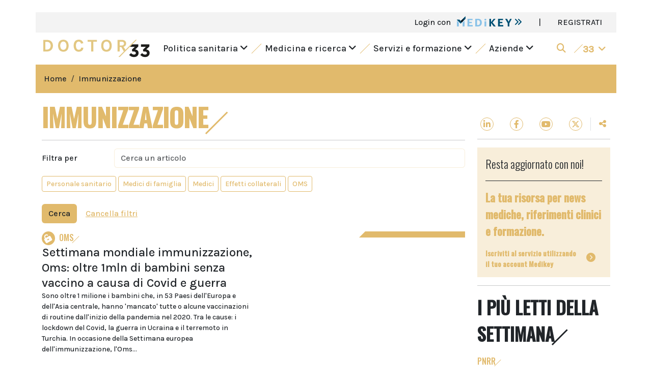

--- FILE ---
content_type: text/html; charset=UTF-8
request_url: https://www.doctor33.it/tag/immunizzazione
body_size: 15115
content:
<!doctype html>
<html lang="it">
<head>
    <meta charset="utf-8">
    <meta http-equiv="X-UA-Compatible" content="IE=edge">
    <meta name="viewport" content="width=device-width, initial-scale=1">

            <title>Argomento Immunizzazione | Doctor33</title><link rel="canonical" href="https://www.doctor33.it/tag/immunizzazione">
        <meta property="og:title" content="Argomento Immunizzazione"><meta property="og:site_name" content="Doctor33"><meta property="og:image" content="https://www.doctor33.it/images/share-default.jpg">
            <link rel="apple-touch-icon" sizes="180x180" href="/images/favicons/apple-touch-icon.png">
    <link rel="icon" type="image/png" sizes="32x32" href="/images/favicons/favicon-32x32.png">
    <link rel="icon" type="image/png" sizes="16x16" href="/images/favicons/favicon-16x16.png">
    <link rel="manifest" href="/images/favicons/site.webmanifest">
    <link rel="mask-icon" href="/images/favicons/safari-pinned-tab.svg" color="#5bbad5">
    <link rel="shortcut icon" href="/images/favicons/favicon.ico">
    <meta name="msapplication-TileColor" content="#da532c">
    <meta name="msapplication-config" content="/images/favicons/browserconfig.xml">
    <meta name="theme-color" content="#ffffff">

    <link rel="stylesheet" href="/assets/site/css/app.css?id=b2baaccabd6e0b7954861e5c3ef748a1">

    
    
    <style>
        .page-link {
            color: var(--1);
        }

        .page-link:hover {
            color: var(--1);
        }

        .page-link.active, .active > .page-link {
            background-color: var(--1);
            border-color: var(--1);
        }
    </style>

    
    <!-- Google Tag Manager -->
<script>window.dataLayer = window.dataLayer || [];</script>
<script>
if(typeof MedikeyID !== 'undefined') {
    window.dataLayer.push({'MedikeyID': 'MK'+ MedikeyID});
}
if(typeof TipoUtente !== 'undefined') {
    window.dataLayer.push({'TipoUtente': TipoUtente});
}
if(typeof AreaTematica !== 'undefined') {
    window.dataLayer.push({'content_group': AreaTematica});
}
</script>
<script>
(function(w,d,s,l,i){w[l]=w[l]||[];w[l].push({'gtm.start':
new Date().getTime(),event:'gtm.js'});var f=d.getElementsByTagName(s)[0],
j=d.createElement(s),dl=l!='dataLayer'?'&l='+l:'';j.async=true;j.src=
'https://www.googletagmanager.com/gtm.js?id='+i+dl;f.parentNode.insertBefore(j,f);
})(window,document,'script','dataLayer','GTM-P95XQGN');</script>
<!-- End Google Tag Manager -->


</head>
<body>

<!-- Google Tag Manager (noscript) -->
<noscript><iframe src="https://www.googletagmanager.com/ns.html?id=GTM-P95XQGN"
height="0" width="0" style="display:none;visibility:hidden"></iframe></noscript>
<!-- End Google Tag Manager (noscript) -->

<div id="app">
    <div class="container bg-white">
        <div id="skin-banner" class="text-center">
                            <div id="cms-position-slug-desktop-skin-pubblico"
        class="ads d-inline-block position-relative bg-light my-2"
        class="my-2">
                    <div id="div-gpt-ad-header" data-dfp="Doctor33/header_pubblico" data-dfp-targeting-nome="POS" data-dfp-targeting-val="['10']" data-dfp-dim="[[728, 90], [970, 90], [320, 50], [1,1]]" data-dfp-mapping="HeaderMapping"></div>
            </div>
                    </div>
            <div class="row bg-3">
    <div class="col-12 d-flex">
            <ul class="list-group list-group-horizontal ms-md-auto">
                                    <li class="list-group-item bg-transparent border-0 fw-light">
                        <a href="#" data-bs-toggle="modal" data-bs-target="#loginModal">
                            Login con <img src="https://www.doctor33.it/images/logo-medikey.svg" height="20" alt="medikey logo"
                                class="ms-2 align-top">
                            <i class="fas fa-angle-double-right cl-10"></i>
                        </a>
                    </li>
                    
                    <li class="list-group-item bg-transparent border-0 d-none d-md-block">|</li>
                    <li class="list-group-item bg-transparent border-0 d-none d-md-block">
                        <a href="https://www.doctor33.it/medikey/register">REGISTRATI</a>
                    </li>
                            </ul>
        </div>
</div>





<div class="menu-mobile d-sm-block d-xl-none">
    <nav class="navbar navbar-expand-xl ff-karla">
        <button class="navbar-toggler border-0 p-0" type="button" data-bs-toggle="collapse" data-bs-target="#main-menu"
                aria-label="Toggle navigation" aria-expanded="false">
            <span class="navbar-toggler-icon"></span>
        </button>
                    <a class="py-1" href="/">
                <img src="https://www.doctor33.it/images/sites/logos/doctor33.svg" alt="logo doctor33" width="215"
                    height="35">
            </a>
                <a class="navbar-brand px-2 me-0 lined cl-1 d-block d-xl-none"
            href="https://www.doctor33.it/cerca">
            <i class="fas fa-search"></i>
        </a>

        
        <div class="collapse navbar-collapse fs-18" id="main-menu">
            <ul class="navbar-nav mx-auto mb-2 mb-md-0">
                <li class="nav-item dropdown mb-2">
                    <a class="nav-link text-dark menu-slide" href="#" role="button" data-bs-toggle="dropdown"
                        aria-expanded="false">
                        Politica sanitaria
                        <i class="fas fa-angle-down rotate ms-2"></i>
                    </a>
                    <ul class="dropdown-menu animate slideIn bg-2 ff-karla fs-18">
                        <li>
                            <div class="list-group px-3 py-5">
                                <a href="https://www.doctor33.it/categoria/attualita" class="has-panel list-group-item bg-transparent d-flex mb-2"
        data-model="post" data-modelcategory="2"
        data-panel="id-articolo-2-da-modificare" data-siteid="">
        Attualità
        <i class="fas fa-angle-right ms-auto my-auto"></i>
    </a>
    <a href="https://www.doctor33.it/categoria/europa-e-mondo" class="has-panel list-group-item bg-transparent d-flex mb-2"
        data-model="post" data-modelcategory="3"
        data-panel="id-articolo-3-da-modificare" data-siteid="">
        Europa e Mondo
        <i class="fas fa-angle-right ms-auto my-auto"></i>
    </a>
    <a href="https://www.doctor33.it/categoria/governo-e-parlamento" class="has-panel list-group-item bg-transparent d-flex mb-2"
        data-model="post" data-modelcategory="4"
        data-panel="id-articolo-4-da-modificare" data-siteid="">
        Governo e Parlamento
        <i class="fas fa-angle-right ms-auto my-auto"></i>
    </a>
    <a href="https://www.doctor33.it/categoria/professione-medica" class="has-panel list-group-item bg-transparent d-flex mb-2"
        data-model="post" data-modelcategory="5"
        data-panel="id-articolo-5-da-modificare" data-siteid="">
        Professione medica
        <i class="fas fa-angle-right ms-auto my-auto"></i>
    </a>
    <a href="https://www.doctor33.it/categoria/diritto-sanitario" class="has-panel list-group-item bg-transparent d-flex mb-2"
        data-model="post" data-modelcategory="6"
        data-panel="id-articolo-6-da-modificare" data-siteid="">
        Diritto sanitario
        <i class="fas fa-angle-right ms-auto my-auto"></i>
    </a>
                            </div>
                        </li>
                    </ul>
                </li>

                <li class="nav-item dropdown mb-2">
                    <a class="nav-link text-dark menu-slide" href="#" role="button" data-bs-toggle="dropdown"
                        aria-expanded="false">
                        Medicina e ricerca
                        <i class="fas fa-angle-down rotate ms-2"></i>
                    </a>
                    <ul class="dropdown-menu animate slideIn bg-2 ff-karla fs-18">
                        <li>
                            <div class="list-group px-3 py-5">
                                <a href="https://www.doctor33.it/categoria/enti-regolatori" class="has-panel list-group-item bg-transparent d-flex mb-2"
        data-model="post" data-modelcategory="8"
        data-panel="id-articolo-8-da-modificare" data-siteid="">
        Enti regolatori
        <i class="fas fa-angle-right ms-auto my-auto"></i>
    </a>
    <a href="https://www.doctor33.it/categoria/farmaci" class="has-panel list-group-item bg-transparent d-flex mb-2"
        data-model="post" data-modelcategory="9"
        data-panel="id-articolo-9-da-modificare" data-siteid="">
        Farmaci
        <i class="fas fa-angle-right ms-auto my-auto"></i>
    </a>
    <a href="https://www.doctor33.it/categoria/clinica" class="has-panel list-group-item bg-transparent d-flex mb-2"
        data-model="post" data-modelcategory="10"
        data-panel="id-articolo-10-da-modificare" data-siteid="">
        Clinica
        <i class="fas fa-angle-right ms-auto my-auto"></i>
    </a>
    <a href="https://www.doctor33.it/categoria/scienza-cosmetica" class="has-panel list-group-item bg-transparent d-flex mb-2"
        data-model="post" data-modelcategory="92"
        data-panel="id-articolo-92-da-modificare" data-siteid="">
        Scienza cosmetica
        <i class="fas fa-angle-right ms-auto my-auto"></i>
    </a>
                            </div>
                        </li>
                    </ul>
                </li>

                                    <li class="nav-item dropdown mb-2">
                        <a class="nav-link text-dark menu-slide" href="#" role="button" data-bs-toggle="dropdown"
                            aria-expanded="false">
                            Servizi e formazione
                            <i class="fas fa-angle-down rotate ms-2"></i>
                        </a>
                        <ul class="dropdown-menu animate slideIn bg-2 ff-karla fs-18">
                            <li>
                                <div class="list-group px-3 py-5">
                                    <a href="https://www.doctor33.it/annunci"
                                        class="has-panel list-group-item bg-transparent d-flex mb-2">
                                        Annunci
                                        <i class="fas fa-angle-right ms-auto my-auto"></i>
                                    </a>
                                    <a href="https://www.doctor33.it/corsi"
                                        class="has-panel list-group-item bg-transparent d-flex mb-2">
                                        Corsi <i class="fas fa-angle-right ms-auto my-auto"></i>
                                    </a>
                                    <a href="https://www.doctor33.it/libreria"
                                        class="has-panel list-group-item bg-transparent d-flex mb-2">Libreria
                                        <i class="fas fa-angle-right ms-auto my-auto"></i>
                                    </a>








                                    <a href="https://www.doctor33.it/agenda"
                                        class="has-panel list-group-item bg-transparent d-flex mb-2">Agenda
                                        <i class="fas fa-angle-right ms-auto my-auto"></i>
                                    </a>
                                    <a href="https://www.doctor33.it/categoria/appuntamenti"
                                        class="has-panel list-group-item bg-transparent d-flex mb-2">Appuntamenti
                                        <i class="fas fa-angle-right ms-auto my-auto"></i>
                                    </a>
                                                                    </div>
                            </li>
                        </ul>
                    </li>
                
                <li class="nav-item dropdown mb-2">
                    <a class="nav-link text-dark menu-slide" href="#" role="button" data-bs-toggle="dropdown"
                        data-bs-auto-close="false" aria-expanded="false">
                        Aziende
                        <i class="fas fa-angle-down rotate ms-2"></i>
                    </a>
                    <ul class="dropdown-menu animate slideIn bg-2 ff-karla fs-18">
                        <li>
                            <div class="list-group px-3 py-5">
                                <a href="https://www.doctor33.it/categoria/osservatorio"
                                    class="has-panel list-group-item bg-transparent d-flex mb-2">
                                    Osservatorio
                                    <i class="fas fa-angle-right ms-auto my-auto"></i>
                                </a>
                                <a href="https://www.doctor33.it/speciali"
                                    class="has-panel list-group-item bg-transparent d-flex mb-2"> Speciali
                                    sponsorizzati
                                    <i class="fas fa-angle-right ms-auto my-auto"></i>
                                </a>
                                <a href="https://www.doctor33.it/prodotti"
                                    class="has-panel list-group-item bg-transparent d-flex mb-2">Prodotti
                                    <i class="fas fa-angle-right ms-auto my-auto"></i>
                                </a>
                            </div>
                        </li>
                    </ul>
                </li>
            </ul>
            <ul class="navbar-nav ms-auto mb-2 mb-md-0">
                
                
                
                
                
                <li class="nav-item">
                    <a class="nav-link cl-1 d-flex menu-slide" href="#" role="button"
                        data-bs-toggle="dropdown" data-bs-auto-close="false" aria-expanded="false">
                        <div class="slash bg-1 my-1 mx-2"></div>
                        <div class="pt-1 fw-bold">33<i class="fas fa-angle-down rotate ms-2"></i></div>
                    </a>
                    <ul class="dropdown-menu animate slideIn bg-2 ff-karla fs-18">
                        <li class="container">
                            <div class="row">
    <div class="col-12 col-lg-6">
        <div class="row">
            <div class="col-6">
                <a href="https://www.sanita33.it/">
                    <img src="https://www.doctor33.it/images/family33/sanita33.svg" alt="sanita33" height="22">
                </a>
            </div>
            <div class="col-6">
                <a href="https://www.doctor33.it/">
                    <img src="https://www.doctor33.it/images/family33/doctor33.png" alt="doctor33" width="123" height="20">
                </a>
            </div>
            <div class="col-12 border-bottom border-dark my-3"></div>
            <div class="col-6">
                <div class="mb-2">
                    <a href="https://www.doctor33.it/cardiologia">
                        <img src="https://www.doctor33.it/images/family33/cardiologia33.svg" alt="cardiologia33">
                    </a>
                </div>
                <div class="mb-2">
                    <a href="https://www.doctor33.it/diabetologia">
                        <img src="https://www.doctor33.it/images/family33/diabetologia33.svg" alt="diabetologia33">
                    </a>
                </div>
                <div class="mb-2">
                    <a href="https://www.doctor33.it/endocrinologia">
                        <img src="https://www.doctor33.it/images/family33/endocrinologia33.svg" alt="endocrinologia33">
                    </a>
                </div>
                <div class="mb-2">
                    <a href="https://www.doctor33.it/ginecologia">
                        <img src="https://www.doctor33.it/images/family33/ginecologia33.svg" alt="ginecologia33">
                    </a>
                </div>
                <div class="mb-2">
                    <a href="https://www.doctor33.it/cosmetica">
                        <img src="https://www.doctor33.it/images/family33/cosmetica33.svg" alt="cosmetica33">
                    </a>
                </div>
                <div class="mb-2">
                    <a href="https://www.doctor33.it/neurologia">
                        <img src="https://www.doctor33.it/images/family33/neurologia33.svg" alt="neurologia33" height="11">
                    </a>
                </div>
                <div class="mb-2">
                    <a href="https://www.doctor33.it/il-fisioterapista">
                        <img src="https://www.doctor33.it/images/family33/il-fisioterapista.svg" alt="ilfisioterapista">
                    </a>
                </div>
            </div>
            <div class="col-6">
                <div class="mb-2">
                    <a href="https://www.doctor33.it/medicina-interna">
                        <img src="https://www.doctor33.it/images/family33/medicinainterna33.svg" alt="medicinainterna33">
                    </a>
                </div>
                <div class="mb-2">
                    <a href="https://www.doctor33.it/nutrizione">
                        <img src="https://www.doctor33.it/images/family33/nutrizione33.svg" alt="nutrizione33">
                    </a>
                </div>
                <div class="mb-2">
                    <a href="https://www.doctor33.it/pediatria">
                        <img src="https://www.doctor33.it/images/family33/pediatria33.svg" alt="pediatria33">
                    </a>
                </div>
                <div class="mb-2">
                    <a href="https://www.doctor33.it/ortopedia">
                        <img src="https://www.doctor33.it/images/family33/ortopedia33.svg" alt="ortopedia33">
                    </a>
                </div>
                <div class="mb-2">
                    <a href="https://www.doctor33.it/onco-news">
                        <img src="https://www.doctor33.it/images/family33/onconews.svg" alt="onconews">
                    </a>
                </div>
                <div class="mb-2">
                    <a href="https://www.doctor33.it/brainhealth">
                        <img src="https://www.doctor33.it/images/family33/brainhealth33.svg" alt="brainhealth33">
                    </a>
                </div>
            </div>
        </div>
    </div>
    <div class="col-12 col-lg-6">
        <div class="row">
            <div class="col-6">
                <div class="pb-3 border-bottom border-dark mb-3">
                    <a href="https://www.farmacista33.it/">
                        <img src="https://www.doctor33.it/images/family33/farmacista33.svg" alt="farmacista33" height="15">
                    </a>
                </div>
                <div class="mb-4">
                    <a href="https://www.puntoeffe.it/">
                        <img src="https://www.doctor33.it/images/family33/puntoeffe.svg" alt="puntoeffe">
                    </a>
                </div>
                <div class="pb-3 border-bottom border-dark mb-3">
                    <a href="https://www.odontoiatria33.it/">
                        <img src="https://www.doctor33.it/images/family33/odontoiatria33.svg" alt="odontoiatria33" height="15">
                    </a>
                </div>
                <div class="mb-4">
                    <a href="https://www.dentalcadmos.com/">
                        <img src="https://www.doctor33.it/images/family33/dentalcadmos.svg" alt="dental cadmos">
                    </a>
                </div>
            </div>
            <div class="col-6">
                <div class="pb-3 border-bottom border-dark mb-3">
                    <a href="https://www.dica33.it/">
                        <img src="https://www.doctor33.it/images/family33/dica33.svg" alt="dica33" height="15">
                    </a>
                </div>
                <div class="pb-3 border-bottom border-dark mb-3">
                    <a href="http://www.ecm33.it/">
                        <img src="https://www.doctor33.it/images/family33/ecm33.svg" alt="ecm33" height="15">
                    </a>
                </div>
                <div class="pb-3 border-bottom border-dark mb-3">
                    <a href="https://www.vet33.it/">
                        <img src="https://www.doctor33.it/images/family33/vet33.png" alt="vet33" width="52" height="15">
                    </a>
                </div>
            </div>
        </div>
    </div>
</div>
                        </li>
                    </ul>
                </li>
            </ul>
        </div>
    </nav>
</div>



<div class="bg-white d-none d-xl-block">
    <nav class="navbar navbar-expand-lg ff-karla">
                    <a class="navbar-brand mx-auto mx-md-0" href="https://www.doctor33.it">
                <img src="https://www.doctor33.it/images/sites/logos/doctor33.svg" alt="logo doctor33" width="215"
                    height="35">
            </a>
                <div class="collapse navbar-collapse fs-18" id="main-menu">
            <ul class="navbar-nav mx-auto mb-2 mb-md-0">
                <li class="nav-item">
                    <a class="nav-link text-dark menu-slide" href="#" id="politica-sanitaria">
                        Politica sanitaria <i class="fas fa-angle-down rotate"></i>
                    </a>
                </li>
                <li class="nav-item d-flex">
                    <div class="slash bg-1 my-2 mx-2 mx-xxl-3"></div>
                </li>
                <li class="nav-item">
                    <a class="nav-link text-dark menu-slide" href="#" id="medicina-ricerca">
                        Medicina e ricerca <i class="fas fa-angle-down rotate"></i>
                    </a>
                </li>
                <li class="nav-item d-flex">
                    <div class="slash bg-1 my-2 mx-2 mx-xxl-3"></div>
                </li>
                                    <li class="nav-item">
                        <a class="nav-link text-dark menu-slide" href="#" id="servizi">
                            Servizi e formazione <i class="fas fa-angle-down rotate"></i>
                        </a>
                    </li>
                    <li class="nav-item d-flex">
                        <div class="slash bg-1 my-2 mx-2 mx-xxl-3"></div>
                    </li>
                                <li class="nav-item">
                    <a class="nav-link text-dark menu-slide" href="#" id="aziende">
                        Aziende <i class="fas fa-angle-down rotate"></i>
                    </a>
                </li>
            </ul>
            <ul class="navbar-nav ms-auto mb-2 mb-md-0">
                <li class="nav-item me-2 d-flex">
                    <a class="nav-link cl-1 my-auto menu-slide" href="#" id="cerca" aria-label="search">
                        <i class="fas fa-search"></i>
                    </a>
                </li>
                <li class="nav-item">
                    <a class="nav-link cl-1 d-flex menu-slide" href="#" id="siti-33">
                        <div class="slash bg-1 my-1 me-2"></div>
                        <div class="pt-1 fw-bold">33<i class="fas fa-angle-down rotate ms-2"></i></div>
                    </a>
                </li>
            </ul>
        </div>
    </nav>
</div>




<div class="row d-none d-xl-block main-menu-slide bg-site-light ff-karla fs-18">
    <div class="politica-sanitaria row px-3 py-5 d-none">
        <div class="col-md-6 offset-md-2">
            <div class="list-group">
                <a href="https://www.doctor33.it/categoria/attualita" class="has-panel list-group-item bg-transparent d-flex mb-2"
        data-model="post" data-modelcategory="2"
        data-panel="id-articolo-2-da-modificare" data-siteid="">
        Attualità
        <i class="fas fa-angle-right ms-auto my-auto"></i>
    </a>
    <a href="https://www.doctor33.it/categoria/europa-e-mondo" class="has-panel list-group-item bg-transparent d-flex mb-2"
        data-model="post" data-modelcategory="3"
        data-panel="id-articolo-3-da-modificare" data-siteid="">
        Europa e Mondo
        <i class="fas fa-angle-right ms-auto my-auto"></i>
    </a>
    <a href="https://www.doctor33.it/categoria/governo-e-parlamento" class="has-panel list-group-item bg-transparent d-flex mb-2"
        data-model="post" data-modelcategory="4"
        data-panel="id-articolo-4-da-modificare" data-siteid="">
        Governo e Parlamento
        <i class="fas fa-angle-right ms-auto my-auto"></i>
    </a>
    <a href="https://www.doctor33.it/categoria/professione-medica" class="has-panel list-group-item bg-transparent d-flex mb-2"
        data-model="post" data-modelcategory="5"
        data-panel="id-articolo-5-da-modificare" data-siteid="">
        Professione medica
        <i class="fas fa-angle-right ms-auto my-auto"></i>
    </a>
    <a href="https://www.doctor33.it/categoria/diritto-sanitario" class="has-panel list-group-item bg-transparent d-flex mb-2"
        data-model="post" data-modelcategory="6"
        data-panel="id-articolo-6-da-modificare" data-siteid="">
        Diritto sanitario
        <i class="fas fa-angle-right ms-auto my-auto"></i>
    </a>
            </div>
        </div>
        <div class="col-md-4 right-panel">
        </div>
    </div>
    <div class="medicina-ricerca row px-3 py-5 d-none">
        <div class="col-md-6 offset-md-2">
            <ul class="list-group">
                <a href="https://www.doctor33.it/categoria/enti-regolatori" class="has-panel list-group-item bg-transparent d-flex mb-2"
        data-model="post" data-modelcategory="8"
        data-panel="id-articolo-8-da-modificare" data-siteid="">
        Enti regolatori
        <i class="fas fa-angle-right ms-auto my-auto"></i>
    </a>
    <a href="https://www.doctor33.it/categoria/farmaci" class="has-panel list-group-item bg-transparent d-flex mb-2"
        data-model="post" data-modelcategory="9"
        data-panel="id-articolo-9-da-modificare" data-siteid="">
        Farmaci
        <i class="fas fa-angle-right ms-auto my-auto"></i>
    </a>
    <a href="https://www.doctor33.it/categoria/clinica" class="has-panel list-group-item bg-transparent d-flex mb-2"
        data-model="post" data-modelcategory="10"
        data-panel="id-articolo-10-da-modificare" data-siteid="">
        Clinica
        <i class="fas fa-angle-right ms-auto my-auto"></i>
    </a>
    <a href="https://www.doctor33.it/categoria/scienza-cosmetica" class="has-panel list-group-item bg-transparent d-flex mb-2"
        data-model="post" data-modelcategory="92"
        data-panel="id-articolo-92-da-modificare" data-siteid="">
        Scienza cosmetica
        <i class="fas fa-angle-right ms-auto my-auto"></i>
    </a>
            </ul>
        </div>
        <div class="col-md-4 right-panel">
        </div>
    </div>
            <div class="servizi row px-3 py-5 d-none">
            <div class="col-md-6 offset-md-2">
                <div class="list-group">
                    <a href="https://www.doctor33.it/annunci" class="has-panel list-group-item bg-transparent d-flex mb-2"
                        data-model="announcement" data-modelcategory="annunci" data-siteid=""
                        data-panel="servizio-1">
                        Annunci
                        <i class="fas fa-angle-right ms-auto my-auto"></i>
                    </a>
                    <a href="https://www.doctor33.it/corsi" class="has-panel list-group-item bg-transparent d-flex mb-2"
                        data-model="product" data-modelcategory="course" data-siteid=""
                        data-panel="servizio-3">
                        Corsi
                        <i class="fas fa-angle-right ms-auto my-auto"></i>
                    </a>
                    <a href="https://www.doctor33.it/libreria" class="has-panel list-group-item bg-transparent d-flex mb-2"
                        data-model="product" data-modelcategory="book" data-siteid=""
                        data-panel="servizio-3">
                        Libreria
                        <i class="fas fa-angle-right ms-auto my-auto"></i>
                    </a>










                    <a href="https://www.doctor33.it/agenda" class="has-panel list-group-item bg-transparent d-flex mb-2"
                        data-model="product" data-modelcategory="event" data-siteid=""
                        data-panel="servizio-6">
                        Agenda
                        <i class="fas fa-angle-right ms-auto my-auto"></i>
                    </a>
                    <a href="https://www.doctor33.it/categoria/appuntamenti"
                        class="has-panel list-group-item bg-transparent d-flex mb-2" data-model="post"
                        data-modelcategory="13" data-siteid="" data-panel="servizio-6">
                        Appuntamenti
                        <i class="fas fa-angle-right ms-auto my-auto"></i>
                    </a>
                                    </div>
            </div>
            <div class="col-md-4 right-panel">

            </div>
        </div>
        <div class="aziende row px-3 py-5 d-none">
        <div class="col-md-6 offset-md-2">
            <div class="list-group">
                <a href="https://www.doctor33.it/categoria/osservatorio"
                    class="has-panel list-group-item bg-transparent d-flex mb-2" data-model="post"
                    data-modelcategory="11" data-siteid="" data-panel="servizio-1">
                    Osservatorio
                    <i class="fas fa-angle-right ms-auto my-auto"></i>
                </a>
                <a href="https://www.doctor33.it/speciali"
                    class="has-panel list-group-item bg-transparent d-flex mb-2" data-model="post"
                    data-modelcategory="speciali" data-siteid="" data-panel="servizio-2">
                    Speciali sponsorizzati
                    <i class="fas fa-angle-right ms-auto my-auto"></i>
                </a>
                <a href="https://www.doctor33.it/prodotti" class="has-panel list-group-item bg-transparent d-flex mb-2"
                    data-model="product" data-modelcategory="default" data-siteid=""
                    data-panel="servizio-3">
                    Prodotti
                    <i class="fas fa-angle-right ms-auto my-auto"></i>
                </a>
            </div>
        </div>
        <div class="col-md-4 right-panel">

        </div>
    </div>

    <div class="cerca row px-3 py-5 d-none">
        <form name="cerca" action="https://www.doctor33.it/cerca">
            <div class="d-flex justify-content-end align-items-center">
                <span class="me-2">Inserisci la chiave della ricerca</span>
                <input type="text" class="form-control w-25" name="q" value="">
                <button type="submit" class="btn btn-1 ms-2">Cerca</button>
            </div>
        </form>
    </div>
    <div class="siti-33 row px-3 py-5 d-none">
        <div class="row">
    <div class="col-12 col-lg-6">
        <div class="row">
            <div class="col-6">
                <a href="https://www.sanita33.it/">
                    <img src="https://www.doctor33.it/images/family33/sanita33.svg" alt="sanita33" height="22">
                </a>
            </div>
            <div class="col-6">
                <a href="https://www.doctor33.it/">
                    <img src="https://www.doctor33.it/images/family33/doctor33.png" alt="doctor33" width="123" height="20">
                </a>
            </div>
            <div class="col-12 border-bottom border-dark my-3"></div>
            <div class="col-6">
                <div class="mb-2">
                    <a href="https://www.doctor33.it/cardiologia">
                        <img src="https://www.doctor33.it/images/family33/cardiologia33.svg" alt="cardiologia33">
                    </a>
                </div>
                <div class="mb-2">
                    <a href="https://www.doctor33.it/diabetologia">
                        <img src="https://www.doctor33.it/images/family33/diabetologia33.svg" alt="diabetologia33">
                    </a>
                </div>
                <div class="mb-2">
                    <a href="https://www.doctor33.it/endocrinologia">
                        <img src="https://www.doctor33.it/images/family33/endocrinologia33.svg" alt="endocrinologia33">
                    </a>
                </div>
                <div class="mb-2">
                    <a href="https://www.doctor33.it/ginecologia">
                        <img src="https://www.doctor33.it/images/family33/ginecologia33.svg" alt="ginecologia33">
                    </a>
                </div>
                <div class="mb-2">
                    <a href="https://www.doctor33.it/cosmetica">
                        <img src="https://www.doctor33.it/images/family33/cosmetica33.svg" alt="cosmetica33">
                    </a>
                </div>
                <div class="mb-2">
                    <a href="https://www.doctor33.it/neurologia">
                        <img src="https://www.doctor33.it/images/family33/neurologia33.svg" alt="neurologia33" height="11">
                    </a>
                </div>
                <div class="mb-2">
                    <a href="https://www.doctor33.it/il-fisioterapista">
                        <img src="https://www.doctor33.it/images/family33/il-fisioterapista.svg" alt="ilfisioterapista">
                    </a>
                </div>
            </div>
            <div class="col-6">
                <div class="mb-2">
                    <a href="https://www.doctor33.it/medicina-interna">
                        <img src="https://www.doctor33.it/images/family33/medicinainterna33.svg" alt="medicinainterna33">
                    </a>
                </div>
                <div class="mb-2">
                    <a href="https://www.doctor33.it/nutrizione">
                        <img src="https://www.doctor33.it/images/family33/nutrizione33.svg" alt="nutrizione33">
                    </a>
                </div>
                <div class="mb-2">
                    <a href="https://www.doctor33.it/pediatria">
                        <img src="https://www.doctor33.it/images/family33/pediatria33.svg" alt="pediatria33">
                    </a>
                </div>
                <div class="mb-2">
                    <a href="https://www.doctor33.it/ortopedia">
                        <img src="https://www.doctor33.it/images/family33/ortopedia33.svg" alt="ortopedia33">
                    </a>
                </div>
                <div class="mb-2">
                    <a href="https://www.doctor33.it/onco-news">
                        <img src="https://www.doctor33.it/images/family33/onconews.svg" alt="onconews">
                    </a>
                </div>
                <div class="mb-2">
                    <a href="https://www.doctor33.it/brainhealth">
                        <img src="https://www.doctor33.it/images/family33/brainhealth33.svg" alt="brainhealth33">
                    </a>
                </div>
            </div>
        </div>
    </div>
    <div class="col-12 col-lg-6">
        <div class="row">
            <div class="col-6">
                <div class="pb-3 border-bottom border-dark mb-3">
                    <a href="https://www.farmacista33.it/">
                        <img src="https://www.doctor33.it/images/family33/farmacista33.svg" alt="farmacista33" height="15">
                    </a>
                </div>
                <div class="mb-4">
                    <a href="https://www.puntoeffe.it/">
                        <img src="https://www.doctor33.it/images/family33/puntoeffe.svg" alt="puntoeffe">
                    </a>
                </div>
                <div class="pb-3 border-bottom border-dark mb-3">
                    <a href="https://www.odontoiatria33.it/">
                        <img src="https://www.doctor33.it/images/family33/odontoiatria33.svg" alt="odontoiatria33" height="15">
                    </a>
                </div>
                <div class="mb-4">
                    <a href="https://www.dentalcadmos.com/">
                        <img src="https://www.doctor33.it/images/family33/dentalcadmos.svg" alt="dental cadmos">
                    </a>
                </div>
            </div>
            <div class="col-6">
                <div class="pb-3 border-bottom border-dark mb-3">
                    <a href="https://www.dica33.it/">
                        <img src="https://www.doctor33.it/images/family33/dica33.svg" alt="dica33" height="15">
                    </a>
                </div>
                <div class="pb-3 border-bottom border-dark mb-3">
                    <a href="http://www.ecm33.it/">
                        <img src="https://www.doctor33.it/images/family33/ecm33.svg" alt="ecm33" height="15">
                    </a>
                </div>
                <div class="pb-3 border-bottom border-dark mb-3">
                    <a href="https://www.vet33.it/">
                        <img src="https://www.doctor33.it/images/family33/vet33.png" alt="vet33" width="52" height="15">
                    </a>
                </div>
            </div>
        </div>
    </div>
</div>
    </div>
</div>

            <div class="row px-3 py-3 bg-site">
            <ol class="breadcrumb m-0">
                                                            <li class="breadcrumb-item "><a href="https://www.doctor33.it">Home</a></li>
                                                            <li class="breadcrumb-item active"><a href="https://www.doctor33.it/tag/immunizzazione">Immunizzazione</a></li>
            </ol>

        </div>
    
    <div class="row">
        <div id="page-content" class="col-lg-9 pt-md-3 pt-lg-3">
                            <h1 class="ff-oswald fs-50 fw-bold">
                    <span class="lined cl-1 text-uppercase">Immunizzazione<span class="line bg-1 x3"></span></span>
                </h1>

                <hr>
            
            
    <form class="mb-3">
    <div class="row">
        <legend class="col-sm-3 col-md-2 col-form-label">
            Filtra per
        </legend>
        <div class="col-sm-9 col-md-10">
            <div class="mb-3">
                <input type="search" class="form-control" name="q" placeholder="Cerca un articolo"
                       value="">
            </div>
        </div>
    </div>

    <div id="main-tags-container"
         class="overflow-hidden overflow-x-md-visible d-lg-block d-flex flex-row gap-2 mb-3">
                    <input type="checkbox" name="main_tags[]" class="btn-check" id="main_tag_3101"
                value="personale-sanitario"  autocomplete="off">
            <label class="btn btn-sm btn-outline-1 text-nowrap mb-2 " for="main_tag_3101">
                Personale sanitario
            </label>
                    <input type="checkbox" name="main_tags[]" class="btn-check" id="main_tag_5420"
                value="medici-di-famiglia"  autocomplete="off">
            <label class="btn btn-sm btn-outline-1 text-nowrap mb-2 " for="main_tag_5420">
                Medici di famiglia
            </label>
                    <input type="checkbox" name="main_tags[]" class="btn-check" id="main_tag_5421"
                value="medici"  autocomplete="off">
            <label class="btn btn-sm btn-outline-1 text-nowrap mb-2 " for="main_tag_5421">
                Medici
            </label>
                    <input type="checkbox" name="main_tags[]" class="btn-check" id="main_tag_8433"
                value="effetti-collaterali"  autocomplete="off">
            <label class="btn btn-sm btn-outline-1 text-nowrap mb-2 " for="main_tag_8433">
                Effetti collaterali
            </label>
                    <input type="checkbox" name="main_tags[]" class="btn-check" id="main_tag_11923"
                value="oms"  autocomplete="off">
            <label class="btn btn-sm btn-outline-1 text-nowrap mb-2 " for="main_tag_11923">
                OMS
            </label>
            </div>
    <button type="submit" class="btn bg-1">Cerca</button>
    <a href="https://www.doctor33.it/tag/immunizzazione" class="btn btn-link cl-1">Cancella filtri</a>
</form>

<div id="listing-wrapper" class="row">
            <div class="col-md-12">
                            <div class="card border-0 mb-5">
    <div class="row g-0">
        <div class="col-md-6">
            <div style="color: #E1BA6C;">
                                    <span class="rounded-circle p-1 me-2" style="background-color: #E1BA6C;">
                        <i class="fas fa-unlock-alt text-white rotate-30"></i>
                    </span>
                                <a href="https://www.doctor33.it/ultime-notizie?main_tags%5B0%5D=oms" class="lined ff-oswald fw-medium text-uppercase"
                   style="color: #E1BA6C;">
                    OMS
                    <span class="line" style="background-color: #E1BA6C;"></span>
                </a>
            </div>
            <div class="position-relative">
                <div class="ff-karla fw-medium fs-24">
                    <a href="https://www.doctor33.it/articolo/56621/settimana-mondiale-immunizzazione-oms-oltre-1mln-di-bambini-senza-vaccino-a-causa-di-covid-e-guerra" class="stretched-link">Settimana mondiale immunizzazione, Oms: oltre 1mln di bambini senza vaccino a causa di Covid e guerra</a>
                </div>
                <div class="ff-karla fs-14">
                    Sono oltre 1 milione i bambini che, in 53 Paesi dell'Europa e dell'Asia centrale, hanno 'mancato' tutte o alcune vaccinazioni di routine dall'inizio della pandemia nel 2020. Tra le cause: i lockdown del Covid, la guerra in Ucraina e il terremoto in Turchia. In occasione della Settimana europea dell'immunizzazione, l'Oms...
                </div>
                            </div>
        </div>
        <div class="col-md-6">
            <div class="overflow-hidden d-flex justify-content-end">
                <div class="inclined-start w-50 pt-2 pb-1 bg-1"></div>
            </div>
            <a href="https://www.doctor33.it/articolo/56621/settimana-mondiale-immunizzazione-oms-oltre-1mln-di-bambini-senza-vaccino-a-causa-di-covid-e-guerra">
                <img src="" class="img-fluid object-fit-cover"
                     style="aspect-ratio: 18 / 9;">
            </a>
        </div>
    </div>
</div>
                    </div>

        
        
        
                    <div class="col-md-6">
                            <div class="card bg-transparent border-0 rounded-0 mb-5">
        <div class="my-2 position-relative" style="color: #E1BA6C;">
                    <div class="position-absolute z-1 top-0 end-0">
                <div class="dropup-center dropup">
    <button class="btn border-0 py-0 px-2" data-bs-toggle="dropdown" aria-expanded="false" aria-label="Condividi">
        <i class="fas fa-share-alt cl-1" style="color: #E1BA6C !important;"></i>
    </button>
    <div class="dropdown-menu p-2 text-nowrap text-center">
                                <a href="https://www.facebook.com/sharer/sharer.php?u=https%3A%2F%2Fwww.doctor33.it%2Farticolo%2F52377%2Fvaccini-effetti-della-sospensione-di-vaxzevria-su-propensione-allimmunizzazione" target="_blank" class="btn btn-outline-1" data-bs-toggle="tooltip"
               title="Condividi su Facebook" aria-label="Condividi su Facebook">
                <i class="fa-brands fa-facebook" style="color: #3b5998;"></i>
            </a>
                                <a href="https://x.com/intent/tweet?url=https%3A%2F%2Fwww.doctor33.it%2Farticolo%2F52377%2Fvaccini-effetti-della-sospensione-di-vaxzevria-su-propensione-allimmunizzazione&amp;text=Vaccini%2C+effetti+della+sospensione+di+Vaxzevria+su+propensione+all%27immunizzazione" target="_blank" class="btn btn-outline-1" data-bs-toggle="tooltip"
               title="Condividi su X" aria-label="Condividi su X">
                <i class="fa-brands fa-x-twitter" style="color: #000000;"></i>
            </a>
                                <a href="https://www.linkedin.com/shareArticle?mini=true&amp;url=https%3A%2F%2Fwww.doctor33.it%2Farticolo%2F52377%2Fvaccini-effetti-della-sospensione-di-vaxzevria-su-propensione-allimmunizzazione" target="_blank" class="btn btn-outline-1" data-bs-toggle="tooltip"
               title="Condividi su Linkedin" aria-label="Condividi su Linkedin">
                <i class="fa-brands fa-linkedin-in" style="color: #0e76a8;"></i>
            </a>
                                <a href="https://wa.me/?text=https%3A%2F%2Fwww.doctor33.it%2Farticolo%2F52377%2Fvaccini-effetti-della-sospensione-di-vaxzevria-su-propensione-allimmunizzazione" target="_blank" class="btn btn-outline-1" data-bs-toggle="tooltip"
               title="Condividi su Whatsapp" aria-label="Condividi su Whatsapp">
                <i class="fa-brands fa-whatsapp" style="color: #25d366;"></i>
            </a>
            </div>
</div>
            </div>
                        <a href="https://www.doctor33.it/categoria/europa-e-mondo" class="lined ff-oswald fw-medium text-uppercase"
           style="color: #E1BA6C;">
            Europa e Mondo
            <span class="line" style="background-color: #E1BA6C;"></span>
        </a>
    </div>
    <div class="position-relative">
        <div class="ff-karla fw-medium fs-24">
            <a href="https://www.doctor33.it/articolo/52377/vaccini-effetti-della-sospensione-di-vaxzevria-su-propensione-allimmunizzazione" class="stretched-link">
                Vaccini, effetti della sospensione di Vaxzevria su propensione all&#039;immunizzazione
            </a>
        </div>
        <div class="ff-karla fs-14">
            In uno studio pubblicato su Health Economics, Claudio Deiana dell&#039;Università di Cagliari e il suo gruppo di lavoro analizzano l&#039;effetto...
        </div>
            </div>
</div>
                    </div>

        
        
        
                    <div class="col-md-6">
                            <div class="card bg-transparent border-0 rounded-0 mb-5">
        <div class="my-2 position-relative" style="color: #E1BA6C;">
                            <span class="rounded-circle p-1 me-2" style="background-color: #E1BA6C;">
                <i class="fas fa-unlock-alt text-white rotate-30"></i>
            </span>
                <a href="https://www.doctor33.it/categoria/attualita" class="lined ff-oswald fw-medium text-uppercase"
           style="color: #E1BA6C;">
            Attualità
            <span class="line" style="background-color: #E1BA6C;"></span>
        </a>
    </div>
    <div class="position-relative">
        <div class="ff-karla fw-medium fs-24">
            <a href="https://www.doctor33.it/articolo/37272/settimana-europea-immunizzazione-melazzini-aifa-copertura-vaccinale-fondamentale-non-abbassare-la-guardia" class="stretched-link">
                Settimana europea immunizzazione, Melazzini (Aifa): copertura vaccinale fondamentale. Non abbassare la guardia
            </a>
        </div>
        <div class="ff-karla fs-14">
            I vaccini funzionano. A rilanciare il messaggio in occasione della settimana dell&#039;immunizzazione, che si celebra in Europa dal 23 al...
        </div>
            </div>
</div>
                    </div>

                    <div class="col-md-12 text-center my-3">
                                    <div id="cms-position-slug-desktop-manchette-1-pubblico"
        class="ads d-inline-block position-relative bg-light"
        >
                    <div id="div-gpt-ad-manchette1" data-dfp="Doctor33/manchette_pubblico" data-dfp-targeting-nome="POS" data-dfp-targeting-val="['30']" data-dfp-dim="[[728, 90], [468, 60], [320, 50]]" data-dfp-mapping="ContentMapping"></div>
            </div>
                            </div>
        
        
        
                    <div class="col-md-6">
                            <div class="card bg-transparent border-0 rounded-0 mb-5">
        <div class="my-2 position-relative" style="color: #E1BA6C;">
                            <span class="rounded-circle p-1 me-2" style="background-color: #E1BA6C;">
                <i class="fas fa-unlock-alt text-white rotate-30"></i>
            </span>
                <a href="https://www.doctor33.it/categoria/clinica" class="lined ff-oswald fw-medium text-uppercase"
           style="color: #E1BA6C;">
            Clinica
            <span class="line" style="background-color: #E1BA6C;"></span>
        </a>
    </div>
    <div class="position-relative">
        <div class="ff-karla fw-medium fs-24">
            <a href="https://www.doctor33.it/articolo/37012/parotite-nuove-strategie-vaccinali-per-evitare-il-declino-della-protezione-nel-tempo" class="stretched-link">
                Parotite, nuove strategie vaccinali per evitare il declino della protezione nel tempo
            </a>
        </div>
        <div class="ff-karla fs-14">
            La protezione data da due dosi del vaccino contro la parotite si indebolisce in media dopo 27 anni, e una...
        </div>
            </div>
</div>
                    </div>

        
        
        
                    <div class="col-md-6">
                            <div class="card bg-transparent border-0 rounded-0 mb-5">
        <div class="my-2 position-relative" style="color: #005690;">
                            <span class="rounded-circle p-1 me-2" style="background-color: #005690;">
                <i class="fas fa-unlock-alt text-white rotate-30"></i>
            </span>
                <a href="https://www.doctor33.it/medicina-interna" class="lined ff-oswald fw-medium text-uppercase"
           style="color: #005690;">
            Medicina Interna
            <span class="line" style="background-color: #005690;"></span>
        </a>
    </div>
    <div class="position-relative">
        <div class="ff-karla fw-medium fs-24">
            <a href="https://www.doctor33.it/articolo/33098/le-preoccupazioni-dei-genitori-sui-vaccini-influenzali-pesano-negativamente-sullimmunizzazione" class="stretched-link">
                Le preoccupazioni dei genitori sui vaccini influenzali pesano negativamente sull&#039;immunizzazione
            </a>
        </div>
        <div class="ff-karla fs-14">
            Secondo uno studio pubblicato su Vaccine, le preoccupazioni dei genitori sulla sicurezza e gli effetti collaterali possono influenzare negativamente la...
        </div>
            </div>
</div>
                    </div>

        
        
        
                    <div class="col-md-6">
                            <div class="card bg-transparent border-0 rounded-0 mb-5">
        <div class="my-2 position-relative" style="color: #B06FAA;">
                            <span class="rounded-circle p-1 me-2" style="background-color: #B06FAA;">
                <i class="fas fa-unlock-alt text-white rotate-30"></i>
            </span>
                <a href="https://www.doctor33.it/ginecologia" class="lined ff-oswald fw-medium text-uppercase"
           style="color: #B06FAA;">
            Ginecologia
            <span class="line" style="background-color: #B06FAA;"></span>
        </a>
    </div>
    <div class="position-relative">
        <div class="ff-karla fw-medium fs-24">
            <a href="https://www.doctor33.it/articolo/30569/hpv-immunizzare-le-donne-protegge-dal-cancro-anche-gli-uomini" class="stretched-link">
                Hpv, immunizzare le donne protegge dal cancro anche gli uomini
            </a>
        </div>
        <div class="ff-karla fs-14">
            Secondo quanto emerge da uno studio osservazionale retrospettivo recentemente pubblicato sulla rivista Lancet Infectious Diseases, la vaccinazione della popolazione femminile...
        </div>
            </div>
</div>
                    </div>

        
        
        
                    <div class="col-md-6">
                            <div class="card bg-transparent border-0 rounded-0 mb-5">
        <div class="my-2 position-relative" style="color: #E1BA6C;">
                            <span class="rounded-circle p-1 me-2" style="background-color: #E1BA6C;">
                <i class="fas fa-unlock-alt text-white rotate-30"></i>
            </span>
                <a href="https://www.doctor33.it/categoria/europa-e-mondo" class="lined ff-oswald fw-medium text-uppercase"
           style="color: #E1BA6C;">
            Europa e Mondo
            <span class="line" style="background-color: #E1BA6C;"></span>
        </a>
    </div>
    <div class="position-relative">
        <div class="ff-karla fw-medium fs-24">
            <a href="https://www.doctor33.it/articolo/26429/resistenza-antimicrobica-e-immunizzazione-strategie-globali" class="stretched-link">
                Resistenza antimicrobica e immunizzazione, strategie globali 
            </a>
        </div>
        <div class="ff-karla fs-14">
            Migliorare la conoscenza e la comprensione della resistenza agli antimicrobici; rafforzare la sorveglianza e la ricerca; ridurre l&#039;incidenza delle infezioni;...
        </div>
            </div>
</div>
                    </div>

        
        
        
                    <div class="col-md-6">
                            <div class="card bg-transparent border-0 rounded-0 mb-5">
        <div class="my-2 position-relative" style="color: #E1BA6C;">
                            <span class="rounded-circle p-1 me-2" style="background-color: #E1BA6C;">
                <i class="fas fa-unlock-alt text-white rotate-30"></i>
            </span>
                <a href="https://www.doctor33.it/categoria/clinica" class="lined ff-oswald fw-medium text-uppercase"
           style="color: #E1BA6C;">
            Clinica
            <span class="line" style="background-color: #E1BA6C;"></span>
        </a>
    </div>
    <div class="position-relative">
        <div class="ff-karla fw-medium fs-24">
            <a href="https://www.doctor33.it/articolo/26062/diabete-1-nei-bambini-a-rischio-linsulina-immunizza-senza-ipoglicemia" class="stretched-link">
                Diabete 1, nei bambini a rischio l&#039;insulina immunizza senza ipoglicemia
            </a>
        </div>
        <div class="ff-karla fs-14">
            Uno studio pubblicato su Jama, in un numero interamente dedicato alla salute pediatrica, descrive gli effetti della somministrazione quotidiana di...
        </div>
            </div>
</div>
                    </div>

        
        
        
                    <div class="col-md-6">
                            <div class="card bg-transparent border-0 rounded-0 mb-5">
        <div class="my-2 position-relative" style="color: #E1BA6C;">
                            <span class="rounded-circle p-1 me-2" style="background-color: #E1BA6C;">
                <i class="fas fa-unlock-alt text-white rotate-30"></i>
            </span>
                <a href="https://www.doctor33.it/categoria/clinica" class="lined ff-oswald fw-medium text-uppercase"
           style="color: #E1BA6C;">
            Clinica
            <span class="line" style="background-color: #E1BA6C;"></span>
        </a>
    </div>
    <div class="position-relative">
        <div class="ff-karla fw-medium fs-24">
            <a href="https://www.doctor33.it/articolo/25393/vaccini-notifica-centralizzata-aumenta-il-tasso-di-immunizzazione-prescolare" class="stretched-link">
                Vaccini, notifica centralizzata aumenta il tasso di immunizzazione prescolare
            </a>
        </div>
        <div class="ff-karla fs-14">
            Secondo uno studio pubblicato su JAMA Pediatrics, un sistema centralizzato gestito dal Dipartimento di sanità pubblica in collaborazione con i...
        </div>
            </div>
</div>
                    </div>

        
                    <div class="col-md-12 text-center my-3">
                                    <div id="cms-position-slug-desktop-manchette-2-pubblico"
        class="ads d-inline-block position-relative bg-light"
        >
                    <div id="div-gpt-ad-manchette2" data-dfp="Doctor33/manchette_pubblico" data-dfp-targeting-nome="POS" data-dfp-targeting-val="['40']" data-dfp-dim="[[728, 90], [468, 60], [320, 50]]" data-dfp-mapping="ContentMapping"></div>
            </div>
                            </div>
        
        
                    <div class="col-md-6">
                            <div class="card bg-transparent border-0 rounded-0 mb-5">
        <div class="my-2 position-relative" style="color: #E1BA6C;">
                            <span class="rounded-circle p-1 me-2" style="background-color: #E1BA6C;">
                <i class="fas fa-unlock-alt text-white rotate-30"></i>
            </span>
                <a href="https://www.doctor33.it/categoria/farmaci" class="lined ff-oswald fw-medium text-uppercase"
           style="color: #E1BA6C;">
            Farmaci
            <span class="line" style="background-color: #E1BA6C;"></span>
        </a>
    </div>
    <div class="position-relative">
        <div class="ff-karla fw-medium fs-24">
            <a href="https://www.doctor33.it/articolo/24788/secondo-i-cdc-questanno-lantinfluenzale-offre-una-copertura-parziale" class="stretched-link">
                Secondo i Cdc quest&#039;anno l&#039;antinfluenzale offre una copertura parziale
            </a>
        </div>
        <div class="ff-karla fs-14">
            Pur invitando a vaccinarsi chi ancora non lo ha fatto, i Centri statunitensi per il controllo e la prevenzione delle...
        </div>
            </div>
</div>
                    </div>

        
        
        
                    <div class="col-md-6">
                            <div class="card bg-transparent border-0 rounded-0 mb-5">
        <div class="my-2 position-relative" style="color: #E1BA6C;">
                            <span class="rounded-circle p-1 me-2" style="background-color: #E1BA6C;">
                <i class="fas fa-unlock-alt text-white rotate-30"></i>
            </span>
                <a href="https://www.doctor33.it/categoria/professione-medica" class="lined ff-oswald fw-medium text-uppercase"
           style="color: #E1BA6C;">
            Professione medica
            <span class="line" style="background-color: #E1BA6C;"></span>
        </a>
    </div>
    <div class="position-relative">
        <div class="ff-karla fw-medium fs-24">
            <a href="https://www.doctor33.it/articolo/24710/calo-vaccinazioni-sessa-simg-effetto-degli-eventi-mediatici" class="stretched-link">
                Calo vaccinazioni, Sessa (Simg): effetto degli eventi mediatici
            </a>
        </div>
        <div class="ff-karla fs-14">
            Non esiste alcun nesso causale tra i vaccini Fluad e gli eventi avversi segnalati in questi giorni: ad affermarlo è...
        </div>
            </div>
</div>
                    </div>

        
        
        
                    <div class="col-md-6">
                            <div class="card bg-transparent border-0 rounded-0 mb-5">
        <div class="my-2 position-relative" style="color: #E1BA6C;">
                            <span class="rounded-circle p-1 me-2" style="background-color: #E1BA6C;">
                <i class="fas fa-unlock-alt text-white rotate-30"></i>
            </span>
                <a href="https://www.doctor33.it/categoria/clinica" class="lined ff-oswald fw-medium text-uppercase"
           style="color: #E1BA6C;">
            Clinica
            <span class="line" style="background-color: #E1BA6C;"></span>
        </a>
    </div>
    <div class="position-relative">
        <div class="ff-karla fw-medium fs-24">
            <a href="https://www.doctor33.it/articolo/24599/stahel-esmo-limmunoterapia-rivoluzionera-la-terapia-del-cancro" class="stretched-link">
                Stahel (Esmo): l&#039;immunoterapia rivoluzionerà la terapia del cancro
            </a>
        </div>
        <div class="ff-karla fs-14">
            L’immunoterapia è destinata a rivoluzionare il trattamento del cancro. Lo ha detto Rolf A. Stahel, presidente dell’Esmo (European society of...
        </div>
            </div>
</div>
                    </div>

        
        
        
                    <div class="col-md-6">
                            <div class="card bg-transparent border-0 rounded-0 mb-5">
        <div class="my-2 position-relative" style="color: #5FADCE;">
                            <span class="rounded-circle p-1 me-2" style="background-color: #5FADCE;">
                <i class="fas fa-unlock-alt text-white rotate-30"></i>
            </span>
                <a href="https://www.doctor33.it/pediatria" class="lined ff-oswald fw-medium text-uppercase"
           style="color: #5FADCE;">
            Pediatria
            <span class="line" style="background-color: #5FADCE;"></span>
        </a>
    </div>
    <div class="position-relative">
        <div class="ff-karla fw-medium fs-24">
            <a href="https://www.doctor33.it/articolo/24405/approvato-negli-usa-il-primo-vaccino-contro-la-neisseria-meningitidis-sierogruppo-b" class="stretched-link">
                Approvato negli Usa il primo vaccino contro la Neisseria meningitidis sierogruppo B
            </a>
        </div>
        <div class="ff-karla fs-14">
            Con un comunicato stampa sul suo sito, la Food and Drug Administration (Fda) annuncia l’approvazione negli Stati Uniti di Trumenba,...
        </div>
            </div>
</div>
                    </div>

        
        
        
                    <div class="col-md-6">
                            <div class="card bg-transparent border-0 rounded-0 mb-5">
        <div class="my-2 position-relative" style="color: #5FADCE;">
                            <span class="rounded-circle p-1 me-2" style="background-color: #5FADCE;">
                <i class="fas fa-unlock-alt text-white rotate-30"></i>
            </span>
                <a href="https://www.doctor33.it/pediatria" class="lined ff-oswald fw-medium text-uppercase"
           style="color: #5FADCE;">
            Pediatria
            <span class="line" style="background-color: #5FADCE;"></span>
        </a>
    </div>
    <div class="position-relative">
        <div class="ff-karla fw-medium fs-24">
            <a href="https://www.doctor33.it/articolo/24399/calendario-vaccinale-siti-per-la-vita-presentato-al-summit-europeo-sulle-vaccinazioni" class="stretched-link">
                Calendario vaccinale SItI per la vita presentato al summit europeo sulle vaccinazioni
            </a>
        </div>
        <div class="ff-karla fs-14">
            Il Calendario vaccinale per la vita 2014 messo a punto da numerose società scientifiche e professionali (Società Italiana di Igiene,...
        </div>
            </div>
</div>
                    </div>

        
        
        
                    <div class="col-md-6">
                            <div class="card bg-transparent border-0 rounded-0 mb-5">
        <div class="my-2 position-relative" style="color: #005690;">
                            <span class="rounded-circle p-1 me-2" style="background-color: #005690;">
                <i class="fas fa-unlock-alt text-white rotate-30"></i>
            </span>
                <a href="https://www.doctor33.it/medicina-interna" class="lined ff-oswald fw-medium text-uppercase"
           style="color: #005690;">
            Medicina Interna
            <span class="line" style="background-color: #005690;"></span>
        </a>
    </div>
    <div class="position-relative">
        <div class="ff-karla fw-medium fs-24">
            <a href="https://www.doctor33.it/articolo/24260/non-ci-sono-associazioni-tra-vaccini-e-malattie-neurologiche-demielinizzanti" class="stretched-link">
                Non ci sono associazioni tra vaccini e malattie neurologiche demielinizzanti
            </a>
        </div>
        <div class="ff-karla fs-14">
            Sul lungo periodo non si osservano associazioni tra immunoterapia con i vaccini e disturbi neurologici come la sclerosi multipla o...
        </div>
            </div>
</div>
                    </div>

        
        
                    <div class="col-md-12 text-center my-3">
                                    <div id="cms-position-slug-desktop-manchette-3-pubblico"
        class="ads d-inline-block position-relative bg-light"
        >
                    <div id="div-gpt-ad-manchette3" data-dfp="Doctor33/manchette_pubblico" data-dfp-targeting-nome="POS" data-dfp-targeting-val="['50']" data-dfp-dim="[[728, 90], [468, 60], [320, 50]]" data-dfp-mapping="ContentMapping"></div>
            </div>
                            </div>
        
                    <div class="col-md-6">
                            <div class="card bg-transparent border-0 rounded-0 mb-5">
        <div class="my-2 position-relative" style="color: #5FADCE;">
                            <span class="rounded-circle p-1 me-2" style="background-color: #5FADCE;">
                <i class="fas fa-unlock-alt text-white rotate-30"></i>
            </span>
                <a href="https://www.doctor33.it/pediatria" class="lined ff-oswald fw-medium text-uppercase"
           style="color: #5FADCE;">
            Pediatria
            <span class="line" style="background-color: #5FADCE;"></span>
        </a>
    </div>
    <div class="position-relative">
        <div class="ff-karla fw-medium fs-24">
            <a href="https://www.doctor33.it/articolo/24072/calendario-per-la-vita-prevenzione-non-solo-verso-le-malattie-infettive" class="stretched-link">
                Calendario per la Vita: prevenzione non solo verso le malattie infettive
            </a>
        </div>
        <div class="ff-karla fs-14">
            La Società italiana di igiene (SItI) ha approvato il nuovo calendario per la vita 2014, presentato a Riccione in occasione...
        </div>
            </div>
</div>
                    </div>

        
        
        
                    <div class="col-md-6">
                            <div class="card bg-transparent border-0 rounded-0 mb-5">
        <div class="my-2 position-relative" style="color: #E1BA6C;">
                            <span class="rounded-circle p-1 me-2" style="background-color: #E1BA6C;">
                <i class="fas fa-unlock-alt text-white rotate-30"></i>
            </span>
                <a href="https://www.doctor33.it/categoria/clinica" class="lined ff-oswald fw-medium text-uppercase"
           style="color: #E1BA6C;">
            Clinica
            <span class="line" style="background-color: #E1BA6C;"></span>
        </a>
    </div>
    <div class="position-relative">
        <div class="ff-karla fw-medium fs-24">
            <a href="https://www.doctor33.it/articolo/23596/usa-allarme-cdc-copertura-anti-hpv-a-livelli-inaccettabilmente-bassi" class="stretched-link">
                Usa, allarme Cdc: copertura anti-Hpv a livelli inaccettabilmente bassi
            </a>
        </div>
        <div class="ff-karla fs-14">
            Negli Usa il ricorso al vaccino contro il Papillomavirus umano (Hpv) da parte dei teenager di entrambi i sessi rimane...
        </div>
            </div>
</div>
                    </div>

        
        
        
                    <div class="col-md-6">
                            <div class="card bg-transparent border-0 rounded-0 mb-5">
        <div class="my-2 position-relative" style="color: #E1BA6C;">
                            <span class="rounded-circle p-1 me-2" style="background-color: #E1BA6C;">
                <i class="fas fa-unlock-alt text-white rotate-30"></i>
            </span>
                <a href="https://www.doctor33.it/categoria/clinica" class="lined ff-oswald fw-medium text-uppercase"
           style="color: #E1BA6C;">
            Clinica
            <span class="line" style="background-color: #E1BA6C;"></span>
        </a>
    </div>
    <div class="position-relative">
        <div class="ff-karla fw-medium fs-24">
            <a href="https://www.doctor33.it/articolo/23559/hpv-e-ragazzi-considerare-la-loro-vaccinazione" class="stretched-link">
                Hpv e ragazzi: considerare la loro vaccinazione
            </a>
        </div>
        <div class="ff-karla fs-14">
            Proteggere i ragazzi così come le ragazze per ridurre l’incidenza di condilomi e tumori in ambo i sessi. Ne parla...
        </div>
            </div>
</div>
                    </div>

        
        
        
                    <div class="col-md-6">
                            <div class="card bg-transparent border-0 rounded-0 mb-5">
        <div class="my-2 position-relative" style="color: #5FADCE;">
                            <span class="rounded-circle p-1 me-2" style="background-color: #5FADCE;">
                <i class="fas fa-unlock-alt text-white rotate-30"></i>
            </span>
                <a href="https://www.doctor33.it/pediatria" class="lined ff-oswald fw-medium text-uppercase"
           style="color: #5FADCE;">
            Pediatria
            <span class="line" style="background-color: #5FADCE;"></span>
        </a>
    </div>
    <div class="position-relative">
        <div class="ff-karla fw-medium fs-24">
            <a href="https://www.doctor33.it/articolo/23517/sipps-ricorda-importanza-vaccinazioni-e-sottolinea-ruolo-pediatri" class="stretched-link">
                Sipps ricorda importanza vaccinazioni e sottolinea ruolo pediatri
            </a>
        </div>
        <div class="ff-karla fs-14">
            «I vaccini proteggono la vita e la persona. Non solo. Vaccinare significa ridurre le spese e produrre un impatto immediato...
        </div>
            </div>
</div>
                    </div>

        
        
        
                    <div class="col-md-6">
                            <div class="card bg-transparent border-0 rounded-0 mb-5">
        <div class="my-2 position-relative" style="color: #E1BA6C;">
                            <span class="rounded-circle p-1 me-2" style="background-color: #E1BA6C;">
                <i class="fas fa-unlock-alt text-white rotate-30"></i>
            </span>
                <a href="https://www.doctor33.it/categoria/attualita" class="lined ff-oswald fw-medium text-uppercase"
           style="color: #E1BA6C;">
            Attualità
            <span class="line" style="background-color: #E1BA6C;"></span>
        </a>
    </div>
    <div class="position-relative">
        <div class="ff-karla fw-medium fs-24">
            <a href="https://www.doctor33.it/articolo/23342/vaccinazioni-in-calo-villani-sip-rischio-di-scendere-sotto-la-soglia-di-efficacia" class="stretched-link">
                Vaccinazioni in calo, Villani (Sip): rischio di scendere sotto la soglia di efficacia
            </a>
        </div>
        <div class="ff-karla fs-14">
            «Assistiamo a una diminuzione forte delle vaccinazioni in molti Paesi» e al riemergere di alcune malattie, lo ha detto il...
        </div>
            </div>
</div>
                    </div>

        
        
        
                    <div class="col-md-6">
                            <div class="card bg-transparent border-0 rounded-0 mb-5">
        <div class="my-2 position-relative" style="color: #E1BA6C;">
                            <span class="rounded-circle p-1 me-2" style="background-color: #E1BA6C;">
                <i class="fas fa-unlock-alt text-white rotate-30"></i>
            </span>
                <a href="https://www.doctor33.it/categoria/clinica" class="lined ff-oswald fw-medium text-uppercase"
           style="color: #E1BA6C;">
            Clinica
            <span class="line" style="background-color: #E1BA6C;"></span>
        </a>
    </div>
    <div class="position-relative">
        <div class="ff-karla fw-medium fs-24">
            <a href="https://www.doctor33.it/articolo/23336/rischio-tromboembolismo-venoso-non-aumenta-con-vaccino-anti-hpv" class="stretched-link">
                Rischio tromboembolismo venoso non aumenta con vaccino anti-Hpv
            </a>
        </div>
        <div class="ff-karla fs-14">
            Anche dopo i necessari aggiustamenti statistici sull’età delle pazienti e sull’uso di contraccettivi orali, non emergono aumenti del rischio di...
        </div>
            </div>
</div>
                    </div>

        
        
        
                    <div class="col-md-12 text-center my-3">
                                    <div id="cms-position-slug-desktop-manchette-4-pubblico"
        class="ads d-inline-block position-relative bg-light"
        >
                    <div id="div-gpt-ad-manchette4" data-dfp="Doctor33/manchette_pubblico" data-dfp-targeting-nome="POS" data-dfp-targeting-val="['60']" data-dfp-dim="[[728, 90], [468, 60], [320, 50]]" data-dfp-mapping="ContentMapping"></div>
            </div>
                            </div>
                    <div class="col-md-6">
                            <div class="card bg-transparent border-0 rounded-0 mb-5">
        <div class="my-2 position-relative" style="color: #E1BA6C;">
                            <span class="rounded-circle p-1 me-2" style="background-color: #E1BA6C;">
                <i class="fas fa-unlock-alt text-white rotate-30"></i>
            </span>
                <a href="https://www.doctor33.it/categoria/enti-regolatori" class="lined ff-oswald fw-medium text-uppercase"
           style="color: #E1BA6C;">
            Enti regolatori
            <span class="line" style="background-color: #E1BA6C;"></span>
        </a>
    </div>
    <div class="position-relative">
        <div class="ff-karla fw-medium fs-24">
            <a href="https://www.doctor33.it/articolo/23088/vaccinazione-infantile-corsello-sip-lesavalente-e-sicuro-e-ha-enormi-vantaggi" class="stretched-link">
                Vaccinazione infantile, Corsello (Sip) l&#039;esavalente è sicuro e ha enormi vantaggi
            </a>
        </div>
        <div class="ff-karla fs-14">
            «Non c’è alcuna evidenza scientifica del supposto choc o sovraccarico del sistema immunitario dovuto al vaccino esavalente somministrato ai bambini,...
        </div>
            </div>
</div>
                    </div>

        
        
        
                    <div class="col-md-6">
                            <div class="card bg-transparent border-0 rounded-0 mb-5">
        <div class="my-2 position-relative" style="color: #5FADCE;">
                            <span class="rounded-circle p-1 me-2" style="background-color: #5FADCE;">
                <i class="fas fa-unlock-alt text-white rotate-30"></i>
            </span>
                <a href="https://www.doctor33.it/pediatria" class="lined ff-oswald fw-medium text-uppercase"
           style="color: #5FADCE;">
            Pediatria
            <span class="line" style="background-color: #5FADCE;"></span>
        </a>
    </div>
    <div class="position-relative">
        <div class="ff-karla fw-medium fs-24">
            <a href="https://www.doctor33.it/articolo/22032/vaccini-e-prevenzione-secondo-gli-esperti-siti-e-fimp" class="stretched-link">
                Vaccini e prevenzione secondo gli esperti Siti e Fimp
            </a>
        </div>
        <div class="ff-karla fs-14">
            «Il livello di copertura raggiunto nella Regione, permette oggi di giungere all&#039;&#039;approvazione di questa legge che rende facoltativo vaccinare i...
        </div>
            </div>
</div>
                    </div>

        
        
        
                    <div class="col-md-6">
                            <div class="card bg-transparent border-0 rounded-0 mb-5">
        <div class="my-2 position-relative" style="color: #005690;">
                            <span class="rounded-circle p-1 me-2" style="background-color: #005690;">
                <i class="fas fa-unlock-alt text-white rotate-30"></i>
            </span>
                <a href="https://www.doctor33.it/medicina-interna" class="lined ff-oswald fw-medium text-uppercase"
           style="color: #005690;">
            Medicina Interna
            <span class="line" style="background-color: #005690;"></span>
        </a>
    </div>
    <div class="position-relative">
        <div class="ff-karla fw-medium fs-24">
            <a href="https://www.doctor33.it/articolo/21461/limmunoterapia-per-le-arachidi-funziona-forse-piu-del-previsto" class="stretched-link">
                L&#039;immunoterapia per le arachidi funziona, forse più del previsto
            </a>
        </div>
        <div class="ff-karla fs-14">
            L’immunoterapia orale può proteggere gli allergici alle arachidi anche dopo la sua interruzione, almeno secondo quanto suggerito da uno studio...
        </div>
            </div>
</div>
                    </div>

        
        
        
                    <div class="col-md-6">
                            <div class="card bg-transparent border-0 rounded-0 mb-5">
        <div class="my-2 position-relative" style="color: #E1BA6C;">
                            <span class="rounded-circle p-1 me-2" style="background-color: #E1BA6C;">
                <i class="fas fa-unlock-alt text-white rotate-30"></i>
            </span>
                <a href="https://www.doctor33.it/categoria/attualita" class="lined ff-oswald fw-medium text-uppercase"
           style="color: #E1BA6C;">
            Attualità
            <span class="line" style="background-color: #E1BA6C;"></span>
        </a>
    </div>
    <div class="position-relative">
        <div class="ff-karla fw-medium fs-24">
            <a href="https://www.doctor33.it/articolo/21441/vaccinazione-antinfluenzale-commissione-europea-bacchetta-i-paesi-membri" class="stretched-link">
                Vaccinazione antinfluenzale, Commissione europea bacchetta i Paesi membri
            </a>
        </div>
        <div class="ff-karla fs-14">
            Mentre in Italia i casi di influenza sono in crescita e si attende il picco per fine gennaio, la Commissione...
        </div>
            </div>
</div>
                    </div>

        
        
        
            </div>

<div id="alertNoMorePost" class="alert alert-warning fade show text-center" role="alert" hidden>
    Non ci sono altri articoli da mostrare
</div>

            <div class="d-flex justify-content-center justify-content-lg-start">
            <nav>
        <ul class="pagination">
            
                            <li class="page-item disabled" aria-disabled="true">
                    <span class="page-link">&laquo; Precedente</span>
                </li>
            
            
                            <li class="page-item">
                    <a class="page-link" href="https://www.doctor33.it/tag/immunizzazione?page=2" rel="next">Successiva &raquo;</a>
                </li>
                    </ul>
    </nav>

        </div>
    

        </div>
        <div id="page-sidebar" class="col-lg-3 pt-3 pt-lg-5">
            <ul class="list-group list-group-horizontal justify-content-between justify-content-lg-end mb-3">
    <li class="list-group-item border-0 bg-transparent py-0 px-md-3 px-lg-2 px-xl-3">
        <a href="https://www.linkedin.com/showcase/doctor33/" target="_blank" class="socials rounded-circle bd-1 d-flex"
           aria-label="linkedin page">
            <i class="fab fa-linkedin-in m-auto cl-1"></i>
        </a>
    </li>
    <li class="list-group-item border-0 bg-transparent py-0 px-md-3 px-lg-2 px-xl-3">
        <a href="https://www.facebook.com/doctornews33/" target="_blank" class="socials rounded-circle bd-1 d-flex"
           aria-label="facebook page">
            <i class="fab fa-facebook-f m-auto cl-1"></i>
        </a>
    </li>
    <li class="list-group-item border-0 bg-transparent py-0 px-md-3 px-lg-2 px-xl-3">
        <a href="https://www.youtube.com/@doctor3339" target="_blank" class="socials rounded-circle bd-1 d-flex"
           aria-label="youtube page">
            <i class="fab fa-youtube m-auto cl-1"></i>
        </a>
    </li>
    <li class="list-group-item border-0 bg-transparent py-0 px-md-3 px-lg-2 px-xl-3 border-end">
        <a href="https://twitter.com/DoctorNews33" target="_blank" class="socials rounded-circle bd-1 d-flex"
           aria-label="twitter page">
            <i class="fab fa-x-twitter m-auto cl-1"></i>
        </a>
    </li>
    <li class="list-group-item border-0 bg-transparent py-0 pe-0 ps-md-3 ps-lg-1 ps-xl-2">
        <div class="dropup-center dropup">
    <button class="btn border-0 py-0 px-2" data-bs-toggle="dropdown" aria-expanded="false" aria-label="Condividi">
        <i class="fas fa-share-alt cl-1" style="color:  !important;"></i>
    </button>
    <div class="dropdown-menu p-2 text-nowrap text-center">
                                <a href="https://www.facebook.com/sharer/sharer.php?u=https%3A%2F%2Fwww.doctor33.it%2Ftag%2Fimmunizzazione" target="_blank" class="btn btn-outline-1" data-bs-toggle="tooltip"
               title="Condividi su Facebook" aria-label="Condividi su Facebook">
                <i class="fa-brands fa-facebook" style="color: #3b5998;"></i>
            </a>
                                <a href="https://x.com/intent/tweet?url=https%3A%2F%2Fwww.doctor33.it%2Ftag%2Fimmunizzazione" target="_blank" class="btn btn-outline-1" data-bs-toggle="tooltip"
               title="Condividi su X" aria-label="Condividi su X">
                <i class="fa-brands fa-x-twitter" style="color: #000000;"></i>
            </a>
                                <a href="https://www.linkedin.com/shareArticle?mini=true&amp;url=https%3A%2F%2Fwww.doctor33.it%2Ftag%2Fimmunizzazione" target="_blank" class="btn btn-outline-1" data-bs-toggle="tooltip"
               title="Condividi su Linkedin" aria-label="Condividi su Linkedin">
                <i class="fa-brands fa-linkedin-in" style="color: #0e76a8;"></i>
            </a>
                                <a href="https://wa.me/?text=https%3A%2F%2Fwww.doctor33.it%2Ftag%2Fimmunizzazione" target="_blank" class="btn btn-outline-1" data-bs-toggle="tooltip"
               title="Condividi su Whatsapp" aria-label="Condividi su Whatsapp">
                <i class="fa-brands fa-whatsapp" style="color: #25d366;"></i>
            </a>
            </div>
</div>



    </li>
</ul>

<hr>


<div class="bg-site-light p-3 fs-22">
    <div class="ff-oswald fw-light border-bottom border-dark pb-3 mb-3">Resta aggiornato con noi!</div>
    <div class="ff-oswald fw-bold cl-1 mb-3">La tua risorsa per news mediche, riferimenti clinici e formazione.</div>

    <div class="box-widget-newsletter">
                    <div class="d-flex align-items-center" data-bs-toggle="modal" data-bs-target="#loginModal">
                <label id="subscribe-medikey" class="ff-oswald fw-bold fs-14 cl-1" style="cursor: pointer;">
                    Iscriviti al servizio utilizzando il tuo account Medikey
                </label>
                <button type="button" class="btn ms-auto" aria-labelledby="subscribe-medikey">
                    <i class="fas fa-chevron-circle-right cl-1 fs-18"></i>
                </button>
            </div>
            </div>

</div>

<hr>

<div class="mb-3">
        <span class="lined ff-oswald fs-35 fw-bold text-uppercase">I più letti della settimana<span class="line x3"></span></span>
    </div>
            <div class="ff-oswald fw-medium mb-2">
    <a href="https://www.doctor33.it/ultime-notizie?main_tags%5B0%5D=pnrr" class="lined text-uppercase" style="color: #E1BA6C;">
        Pnrr<span class="line" style="background-color: #E1BA6C"></span>
    </a>
</div>
<div class="position-relative">
    <div class="ff-spectral fw-ebold fs-21">
        <a href="https://www.doctor33.it/articolo/66568/prescrizioni-e-farmaci-il-decreto-pnrr-riduce-gli-adempimenti-per-i-medici-ecco-come" class="stretched-link">Prescrizioni e farmaci, il decreto Pnrr riduce gli adempimenti per i medici. Ecco come</a>
    </div>
        </div>
                    <div class="border-bottom my-3"></div>
                    <div class="ff-oswald fw-medium mb-2">
    <a href="https://www.doctor33.it/ultime-notizie?main_tags%5B0%5D=fascicolo-sanitario" class="lined text-uppercase" style="color: #E1BA6C;">
        Fascicolo sanitario<span class="line" style="background-color: #E1BA6C"></span>
    </a>
</div>
<div class="position-relative">
    <div class="ff-spectral fw-ebold fs-21">
        <a href="https://www.doctor33.it/articolo/66603/fascicolo-sanitario-elettronico-che-cosa-cambia-dal-30-marzo-per-i-medici" class="stretched-link">Fascicolo sanitario elettronico, che cosa cambia dal 30 marzo per i medici</a>
    </div>
        </div>
                    <div class="border-bottom my-3"></div>
                    <div class="ff-oswald fw-medium mb-2">
    <a href="https://www.doctor33.it/ultime-notizie?main_tags%5B0%5D=medici" class="lined text-uppercase" style="color: #E1BA6C;">
        Medici<span class="line" style="background-color: #E1BA6C"></span>
    </a>
</div>
<div class="position-relative">
    <div class="ff-spectral fw-ebold fs-21">
        <a href="https://www.doctor33.it/articolo/66592/medici-dopo-la-carenza-rischio-surplus-dal-2028-lallarme-anaao-in-audizione" class="stretched-link">Medici, dopo la carenza rischio surplus dal 2028. L’allarme Anaao in audizione</a>
    </div>
        </div>
            
<div class="text-center my-3">
            <div id="cms-position-slug-desktopmobile-box-1-pubblico"
        class="ads d-inline-block position-relative bg-light"
        >
                    <div id="div-gpt-ad-box1" data-dfp="Doctor33/box_pubblico" data-dfp-targeting-nome="POS" data-dfp-targeting-val="['10']" data-dfp-dim="[[300, 250], [300, 600]]" data-dfp-mapping=""></div>
            </div>
    </div>



    <div class="ff-oswald fw-bold fs-35 mb-2">
        <span class="lined">ANNUNCI<span class="line x3"></span></span>
    </div>
    <div class="ff-karla fs-14 cl-9">
        Offro lavoro | Lazio
    </div>
    <div class="position-relative">
        <div class="ff-spectral fw-ebold fs-21">
            <a href="https://www.doctor33.it/annunci/10355/cercasi-specialisti-per-collaborazione-2" class="stretched-link">
                CERCASI SPECIALISTI PER COLLABORAZIONE
            </a>
        </div>
        <div class="ff-karla mb-2">
            Cercasi specialisti per collaborazione in nuovo Studio Polispecialistico. In particolare Specialisti in Dermatologia, Allergologia, Otorinolaringoiatria,&amp;nbsp;Urologia.Lo studio si trova a Roma...
        </div>
    </div>

    <hr>

<div class="d-flex justify-content-center my-3 border-1">
    <iframe data-src="https://safety.edraspa.it/export/doctor33/estrai.asp" class="lazyload" title="Satefy Updates"
            width="100%" scrolling="no"></iframe>
</div>

<div class="text-center my-3">
            <div id="cms-position-slug-desktopmobile-box-2-pubblico"
        class="ads d-inline-block position-relative bg-light"
        >
                    <div id="div-gpt-ad-box2" data-dfp="Doctor33/box2_pubblico" data-dfp-targeting-nome="POS" data-dfp-targeting-val="['20']" data-dfp-dim="[[300, 250], [300, 600]]" data-dfp-mapping=""></div>
            </div>
    </div>

    <div class="ff-oswald fw-bold fs-35 mb-2">
        <span class="lined">EVENTI<span class="line x3"></span></span>
    </div>
    <div class="position-relative">
        <a href="https://www.doctor33.it/agenda/846/al-via-la-2-edizione-milan-longevity-summit-un-laboratorio-urbano-per-una-vita-piu-lunga-e-in-salute" class="ff-karla fw-bold fs-21 stretched-link">
            Al via la 2° edizione Milan Longevity Summit, un laboratorio urbano per una vita più lunga e in salute
        </a>
        <img class="img-fluid mb-3"
             src="https://www.doctor33.it/storage/media/2025/02/7102/conversions/Evento-Marzo-small.jpg" alt="">

        <div class="ff-karla fs-14 cl-14">
            Edra S.p.A sarà media partner della seconda edizione del Milan Longevity Summit che si svolgerà a Milano dal 21 al...
        </div>
    </div>

    <hr>

    <div class="ff-oswald fw-bold fs-35 mb-2">
        <span class="lined">AZIENDE<span class="line x3"></span></span>
    </div>
    <div class="position-relative">
        <a href="https://www.doctor33.it/prodotti/650/eurosets-presenta-landing-advance" class="ff-karla fw-bold fs-21 stretched-link">
            Eurosets presenta Landing Advance
        </a>
        <div class="ff-karla fs-14 cl-14">
            <img src="https://www.doctor33.it/storage/media/2023/10/412/conversions/Eurosets-logo-small.jpg"
                 class="w-50 float-start me-2 object-fit-cover" style="aspect-ratio: 18 / 9;" alt="Immagine in evidenza">
            Eurosets presenta Landing Advance, un sistema completo e intuitivo che apre nuove frontiere nel campo del monitoraggio multiparametrico in cardiochirurgia...
        </div>
    </div>

    <hr>

<div class="text-center my-3">
            <div id="cms-position-slug-desktopmobile-box-3-pubblico"
        class="ads d-inline-block position-relative bg-light"
        >
                    <div id="div-gpt-ad-box3" data-dfp="Doctor33/box3" data-dfp-targeting-nome="POS" data-dfp-targeting-val="['30']" data-dfp-dim="[[300, 250], [300, 600]]" data-dfp-mapping=""></div>
            </div>
    </div>

<div class="ff-oswald fw-bold fs-30 text-uppercase mb-3">
        <span class="lined">Libreria<span class="line x3"></span></span>
    </div>
    <div class="d-flex my-5">
        <div class="w-75 slider-libreria">
                            <div class="position-relative text-center">
                                            <img class="mx-auto mb-3 lazyload" style="height: 180px"
                            data-src="https://www.doctor33.it/storage/media/2024/02/5724/emergenze-cardiologiche-libro.png" alt="">
                    
                    <div class="h4 ff-karla fw-bold fs-22">
                        <a href="https://www.doctor33.it/libreria/831/emergenze-cardiologiche-1" class="stretched-link">
                            Emergenze cardiologiche
                        </a>
                    </div>

                    <div class="ff-karla fw-medium fs-18 cl-9">
                        Il manuale è stato scritto per colmare una...
                    </div>

                </div>
                            <div class="position-relative text-center">
                                            <img class="mx-auto mb-3 lazyload" style="height: 180px"
                            data-src="https://www.doctor33.it/storage/media/2024/02/5712/imaging-della-mammella-libro.png" alt="">
                    
                    <div class="h4 ff-karla fw-bold fs-22">
                        <a href="https://www.doctor33.it/libreria/829/imaging-della-mammella" class="stretched-link">
                            Imaging della mammella
                        </a>
                    </div>

                    <div class="ff-karla fw-medium fs-18 cl-9">
                        La radiologia senologica incarna un ramo dell&#039;imaging di...
                    </div>

                </div>
                            <div class="position-relative text-center">
                                            <img class="mx-auto mb-3 lazyload" style="height: 180px"
                            data-src="https://www.doctor33.it/storage/media/2024/02/5711/Malattie-del-cuore-libro.png" alt="">
                    
                    <div class="h4 ff-karla fw-bold fs-22">
                        <a href="https://www.doctor33.it/libreria/828/malattie-del-cuore-di-braunwald" class="stretched-link">
                            Malattie del cuore di Braunwald
                        </a>
                    </div>

                    <div class="ff-karla fw-medium fs-18 cl-9">
                        Negli ultimi anni, i progressi scientifici e clinici...
                    </div>

                </div>
                            <div class="position-relative text-center">
                                            <img class="mx-auto mb-3 lazyload" style="height: 180px"
                            data-src="https://www.doctor33.it/storage/media/2023/10/5428/psicologia-e-cure-palliative.jpg" alt="">
                    
                    <div class="h4 ff-karla fw-bold fs-22">
                        <a href="https://www.doctor33.it/libreria/824/psicologia-in-cure-palliative" class="stretched-link">
                            PSICOLOGIA IN CURE PALLIATIVE
                        </a>
                    </div>

                    <div class="ff-karla fw-medium fs-18 cl-9">
                        Questo manuale offre una panoramica aggiornata sul ruolo...
                    </div>

                </div>
                            <div class="position-relative text-center">
                                            <img class="mx-auto mb-3 lazyload" style="height: 180px"
                            data-src="https://www.doctor33.it/storage/media/2023/10/5431/leta-grande-la-nuova-legge-per-gli-anziani.jpg" alt="">
                    
                    <div class="h4 ff-karla fw-bold fs-22">
                        <a href="https://www.doctor33.it/libreria/823/leta-grande-la-nuova-legge-per-gli-anziani-seconda-edizione" class="stretched-link">
                            L’ETÀ GRANDE: LA NUOVA LEGGE PER GLI ANZIANI - SECONDA EDIZIONE
                        </a>
                    </div>

                    <div class="ff-karla fw-medium fs-18 cl-9">
                        Questo testo vuole aiutare a comprendere la legge...
                    </div>

                </div>
                    </div>
    </div>

<div class="ff-oswald fw-bold fs-30 text-uppercase mb-3">
        <span class="lined">Corsi<span class="line x3"></span></span>
    </div>
            <div class="position-relative mb-3">
            <a href="https://www.doctor33.it/corsi/847/algoritmi-di-medicina-di-emergenza-per-le-professioni-sanitarie" class="ff-karla fw-bold fs-21 stretched-link">
                Algoritmi di medicina di emergenza per le professioni sanitarie
            </a>
            <p>
                ﻿﻿﻿﻿﻿﻿﻿﻿﻿﻿﻿Gli algoritmi relativi alla medicina di emergenza rappresentano una risorsa fondamentale per i professionisti sanitari che, ciascuno nel proprio ambito...
            </p>
        </div>
                    <hr>
                    <div class="position-relative mb-3">
            <a href="https://www.doctor33.it/corsi/842/lintelligenza-artificiale-nella-gestione-delle-malattie-infettive" class="ff-karla fw-bold fs-21 stretched-link">
                L’INTELLIGENZA ARTIFICIALE NELLA GESTIONE DELLE MALATTIE INFETTIVE
            </a>
            <p>
                L’impatto dell’Intelligenza Artificiale (AI) e dei Big Data nel settore sanitario è innegabile. L’AI sta&amp;nbsp;rivoluzionando la scoperta di farmaci, la...
            </p>
        </div>
                    <hr>
                    <div class="position-relative mb-3">
            <a href="https://www.doctor33.it/corsi/835/social-media-in-medicina-al-via-nuovo-corso-di-formazione-fad" class="ff-karla fw-bold fs-21 stretched-link">
                Social media in medicina. Al via nuovo corso di formazione Fad
            </a>
            <p>
                Edra, sempre attenta a garantire una formazione completa e adeguata alle esigenze del sistema salute, ha progettato il nuovo corso...
            </p>
        </div>
                    <hr>
                    <div class="position-relative mb-3">
            <a href="https://www.doctor33.it/corsi/822/progettare-la-cura-con-la-medicina-narrativa-strumenti-per-un-uso-quotidiano" class="ff-karla fw-bold fs-21 stretched-link">
                Progettare la cura con la medicina narrativa. Strumenti per un uso quotidiano
            </a>
            <p>
                Introdurre la Medicina Narrativa nella progettazione dei percorsi di cura. Integrare la narrazione nel sistema cura e nel sistema persona...
            </p>
        </div>
                    </div>
    </div>

    <div class="text-center my-3">
            <div id="cms-position-slug-desktop-footer-pubblico"
        class="ads d-inline-block position-relative bg-light"
        >
                    <div id="div-gpt-ad-footer" data-dfp="Doctor33/footer_pubblico" data-dfp-targeting-nome="POS" data-dfp-targeting-val="['20']" data-dfp-dim="[[728, 90], [970, 90], [320, 50]]" data-dfp-mapping="HeaderMapping"></div>
            </div>
    </div>

<footer class="row py-5 bg-site-light px-md-3">
    <div class="col-md-9">
        <div class="row">
    <div class="col-12 col-lg-6">
        <div class="row">
            <div class="col-6">
                <a href="https://www.sanita33.it/">
                    <img src="https://www.doctor33.it/images/family33/sanita33.svg" alt="sanita33" height="22">
                </a>
            </div>
            <div class="col-6">
                <a href="https://www.doctor33.it/">
                    <img src="https://www.doctor33.it/images/family33/doctor33.png" alt="doctor33" width="123" height="20">
                </a>
            </div>
            <div class="col-12 border-bottom border-dark my-3"></div>
            <div class="col-6">
                <div class="mb-2">
                    <a href="https://www.doctor33.it/cardiologia">
                        <img src="https://www.doctor33.it/images/family33/cardiologia33.svg" alt="cardiologia33">
                    </a>
                </div>
                <div class="mb-2">
                    <a href="https://www.doctor33.it/diabetologia">
                        <img src="https://www.doctor33.it/images/family33/diabetologia33.svg" alt="diabetologia33">
                    </a>
                </div>
                <div class="mb-2">
                    <a href="https://www.doctor33.it/endocrinologia">
                        <img src="https://www.doctor33.it/images/family33/endocrinologia33.svg" alt="endocrinologia33">
                    </a>
                </div>
                <div class="mb-2">
                    <a href="https://www.doctor33.it/ginecologia">
                        <img src="https://www.doctor33.it/images/family33/ginecologia33.svg" alt="ginecologia33">
                    </a>
                </div>
                <div class="mb-2">
                    <a href="https://www.doctor33.it/cosmetica">
                        <img src="https://www.doctor33.it/images/family33/cosmetica33.svg" alt="cosmetica33">
                    </a>
                </div>
                <div class="mb-2">
                    <a href="https://www.doctor33.it/neurologia">
                        <img src="https://www.doctor33.it/images/family33/neurologia33.svg" alt="neurologia33" height="11">
                    </a>
                </div>
                <div class="mb-2">
                    <a href="https://www.doctor33.it/il-fisioterapista">
                        <img src="https://www.doctor33.it/images/family33/il-fisioterapista.svg" alt="ilfisioterapista">
                    </a>
                </div>
            </div>
            <div class="col-6">
                <div class="mb-2">
                    <a href="https://www.doctor33.it/medicina-interna">
                        <img src="https://www.doctor33.it/images/family33/medicinainterna33.svg" alt="medicinainterna33">
                    </a>
                </div>
                <div class="mb-2">
                    <a href="https://www.doctor33.it/nutrizione">
                        <img src="https://www.doctor33.it/images/family33/nutrizione33.svg" alt="nutrizione33">
                    </a>
                </div>
                <div class="mb-2">
                    <a href="https://www.doctor33.it/pediatria">
                        <img src="https://www.doctor33.it/images/family33/pediatria33.svg" alt="pediatria33">
                    </a>
                </div>
                <div class="mb-2">
                    <a href="https://www.doctor33.it/ortopedia">
                        <img src="https://www.doctor33.it/images/family33/ortopedia33.svg" alt="ortopedia33">
                    </a>
                </div>
                <div class="mb-2">
                    <a href="https://www.doctor33.it/onco-news">
                        <img src="https://www.doctor33.it/images/family33/onconews.svg" alt="onconews">
                    </a>
                </div>
                <div class="mb-2">
                    <a href="https://www.doctor33.it/brainhealth">
                        <img src="https://www.doctor33.it/images/family33/brainhealth33.svg" alt="brainhealth33">
                    </a>
                </div>
            </div>
        </div>
    </div>
    <div class="col-12 col-lg-6">
        <div class="row">
            <div class="col-6">
                <div class="pb-3 border-bottom border-dark mb-3">
                    <a href="https://www.farmacista33.it/">
                        <img src="https://www.doctor33.it/images/family33/farmacista33.svg" alt="farmacista33" height="15">
                    </a>
                </div>
                <div class="mb-4">
                    <a href="https://www.puntoeffe.it/">
                        <img src="https://www.doctor33.it/images/family33/puntoeffe.svg" alt="puntoeffe">
                    </a>
                </div>
                <div class="pb-3 border-bottom border-dark mb-3">
                    <a href="https://www.odontoiatria33.it/">
                        <img src="https://www.doctor33.it/images/family33/odontoiatria33.svg" alt="odontoiatria33" height="15">
                    </a>
                </div>
                <div class="mb-4">
                    <a href="https://www.dentalcadmos.com/">
                        <img src="https://www.doctor33.it/images/family33/dentalcadmos.svg" alt="dental cadmos">
                    </a>
                </div>
            </div>
            <div class="col-6">
                <div class="pb-3 border-bottom border-dark mb-3">
                    <a href="https://www.dica33.it/">
                        <img src="https://www.doctor33.it/images/family33/dica33.svg" alt="dica33" height="15">
                    </a>
                </div>
                <div class="pb-3 border-bottom border-dark mb-3">
                    <a href="http://www.ecm33.it/">
                        <img src="https://www.doctor33.it/images/family33/ecm33.svg" alt="ecm33" height="15">
                    </a>
                </div>
                <div class="pb-3 border-bottom border-dark mb-3">
                    <a href="https://www.vet33.it/">
                        <img src="https://www.doctor33.it/images/family33/vet33.png" alt="vet33" width="52" height="15">
                    </a>
                </div>
            </div>
        </div>
    </div>
</div>
    </div>
    <div class="col-md-3">
        <div class="d-flex">
            <ul class="list-group ff-karla fs-16">
                <li class="list-group-item border-0 bg-transparent px-0">
                    <a href="https://www.doctor33.it/pagina/chi-siamo">Chi siamo</a>
                </li>
                <li class="list-group-item border-0 bg-transparent px-0">
                    <a href="https://www.doctor33.it/contatti">Contatti</a>
                </li>
                <li class="list-group-item border-0 bg-transparent px-0">
                    <a href="https://www.doctor33.it/pagina/note-legali">Note legali</a>
                </li>
                <li class="list-group-item border-0 bg-transparent px-0">
                    <a href="https://www.doctor33.it/pagina/privacy-policy">Privacy</a>
                </li>
            </ul>
            <ul class="list-group list-group-horizontal mx-auto mt-auto d-flex d-md-none">
                <li class="list-group-item border-0 bg-transparent px-1">
                    <a href="https://www.linkedin.com/showcase/doctor33/" target="_blank" class="border border-dark rounded-circle socials d-flex">
                        <i class="fab fa-linkedin-in m-auto"></i>
                    </a>
                </li>
                <li class="list-group-item border-0 bg-transparent px-1">
                    <a href="https://www.facebook.com/doctornews33/" target="_blank" class="border border-dark rounded-circle socials d-flex">
                        <i class="fab fa-facebook-f m-auto"></i>
                    </a>
                </li>
                <li class="list-group-item border-0 bg-transparent px-1">
                    <a href="https://www.youtube.com/@doctor3339" target="_blank" class="border border-dark rounded-circle socials d-flex">
                        <i class="fab fa-youtube m-auto"></i>
                    </a>
                </li>
                <li class="list-group-item border-0 bg-transparent px-1">
                    <a href="https://twitter.com/DoctorNews33" target="_blank" class="border border-dark rounded-circle socials d-flex">
                        <i class="fab fa-x-twitter m-auto"></i>
                    </a>
                </li>
            </ul>
        </div>
    </div>
    <div class="border-bottom border-dark d-block d-md-none my-3"></div>
    <div class="col-md-12 ff-karla fs-16 mt-md-4">
        Edra S.p.a | www.edraspa.it | P.iva 08056040960 | Tel. 02/881841 | Sede legale: Viale Enrico Forlanini 21, 20134
        Milano (Italy)
    </div>
</footer>
<button id="scroll-to-top" class="d-none btn btn-lg btn-1 me-3 mb-3 position-fixed bottom-0 end-0 rounded-0">
    <i class="fa-solid fa-chevron-up"></i>
</button>
    </div>
</div>

<div class="modal fade loginModal" id="loginModal" tabindex="-1" aria-labelledby="loginModalLabel" aria-hidden="true">
    <div class="modal-dialog modal-fullscreen">
        <div class="modal-content">
            <div class="modal-body p-0">
                <img src="/images/close-modal.svg" class="img-fluid position-absolute top-0 end-0 p-3" alt="close button"
                    data-bs-dismiss="modal" aria-label="Close">
                <div class="row h-100">
    <div
        class="col-md-12 col-lg-3 d-flex flex-column justify-content-center align-items-center left-col">
        <div class="content d-flex flex-column justify-content-center">
            <p class="text-center">Inserisci le tue chiavi di accesso</p>
            <img src="https://www.doctor33.it/images/logo-medikey-white.svg" class="img-fluid" alt="medi-key">
        </div>
    </div>
        <div
        class="col-md-12 col-lg-9 h-100 p-0 d-flex justify-content-center align-items-start align-items-lg-center right-col">
        <div class="ratio ratio-16x9">
            <iframe class="iframeMk lazyload" title="Medikey login" width="100%" height="100%" frameborder="0" scrolling="no"
                    data-src="https://ssl.medikey.it/lc/standard/default_iframe.aspx?id=1&amp;nofocus=1"></iframe>
        </div>
    </div>
    </div>
            </div>
        </div>
    </div>
</div>

<div class="position-fixed bottom-0 w-100 z-3" id="stk_l2" style="display: none;">
    <a href="javascript:" id="sticky-close" class="p-3 bg-3">
        <i class="fas fa-angle-down rotate"></i>
    </a>
    <div id="sticky-banner" class="py-2 bg-3 text-center">
                    <div id="cms-position-slug-desktop-sticky-pubblico"
        class="ads d-inline-block position-relative bg-light"
        >
                    <div id="div-gpt-ad-sticky" data-dfp="Doctor33/sticky_pubblico" data-dfp-dim="[[728,90],[320,50]]" data-dfp-mapping=""></div>
            </div>
            </div>
</div>

<script src="/assets/site/js/manifest.js?id=812f6e5a846f9e07d5a2ae2e803453c1"></script>
<script src="/assets/site/js/vendor.js?id=b3788e8d26915105ba9acdeaf6c673da"></script>
<script src="/assets/site/js/app.js?id=a15c79fd7410de6f81ad963effd05671"></script>

<script>
$(function() {
    const $mainTagsContainer = $('#main-tags-container')

    $mainTagsContainer.on('change', function(e) {
        $(this).closest('form').submit();
    });

    let currentPage = 1;
    let ENDPOINT = "https://www.doctor33.it/cerca";
    const btnLoadMore = $('#btnLoadMore');
    const alertWarning = $('#alertNoMorePost');

    $('#btnLoadMore').on('click', function() {
        currentPage++;
        infinteLoadMore(currentPage);
    });

    function infinteLoadMore(page) {
        const url = ENDPOINT + "?page=" + page;
        $.ajax({
            url: url,
            method: 'GET',
            success: function(data) {
                if (data == "") {
                    btnLoadMore.hide();
                    alertWarning.removeAttr('hidden');
                    return;
                }

                $('#listing-wrapper').append(data);
            },
            error: function(error) {
                console.log('Server error occured', error);
            }
        });
    }
})
</script>

<script>
    const medikeyCRMUtenteID = '0';
    const medikeyCRMUtenteTipo = '0';
    const medikeyCRMSectionName = 'doctor';
</script>

<script src="https://cdn.onesignal.com/sdks/web/v16/OneSignalSDK.page.js"></script>
<script>
  window.OneSignalDeferred = window.OneSignalDeferred || [];
  OneSignalDeferred.push(async function(OneSignal) {
    await OneSignal.init({appId: "96ed6fe1-dc8d-4912-895b-3137a0a64220"}).then(()=>{
      if(typeof MedikeyID !== 'undefined') {
        OneSignal.login('MK'+ MedikeyID);
      }
    });
  });
</script>
<!--script async src=https://unpkg.com/onscreen@1.4.0/dist/on-screen.umd.min.js></script-->
<script async src="https://cdn.jsdelivr.net/npm/onscreen@1.4.0/dist/on-screen.umd.min.js"></script>
<script async src="https://securepubads.g.doubleclick.net/tag/js/gpt.js"></script>
<script>
    window.googletag = window.googletag || {cmd: []}, googletag.cmd = googletag.cmd || [];
    window.dfpslots = window.dfpslots || [];

    function WaitForFunction() {
        if (typeof googletag.sizeMapping === 'undefined') {
            setTimeout(WaitForFunction, 100);
            return;
        }
        setGtag();
    }

    function setGtag() {
        $('div[id^="div-gpt-ad-"]').each(function () {
            console.log($(this));
            dfpslots.push([$(this), null, false]);
        })

        var HeaderMapping = googletag.sizeMapping()
            .addSize([992, 0], [[970, 90], [728, 90], [1, 1]])
            .addSize([768, 0], [[728, 90]]).addSize([320, 0], [[320, 50]])
            .addSize([0, 0], [[320, 50]])
            .build();

        var ContentMapping = googletag.sizeMapping()
            .addSize([768, 0], [[728, 90], [468, 60]])
            .addSize([320, 0], [[320, 50]])
            .addSize([0, 0], [[320, 50]])
            .build();


        var dfpAttr = JSON.parse(document.getElementById("dfpAttr").innerHTML);


        dfpslots.length && googletag.cmd.push(function () {
            console.log('dfpslots and gpt');

            $(dfpslots).each(function () {
                if ($(this[0]).attr("data-dfp-dim") == "interstitial") {
                    this[1] = googletag.defineOutOfPageSlot("/1025609/" + $(this[0]).attr("data-dfp"), $(this[0]).attr("id"));
                } else {
                    this[1] = googletag.defineSlot("/1025609/" + $(this[0]).attr("data-dfp"), JSON.parse($(this[0]).attr("data-dfp-dim").replace(/\'/g, '"')), $(this[0]).attr("id"));
                }

                if ($(this[0]).attr("data-dfp-mapping") != '') {
                    var setMap = eval($(this[0]).attr("data-dfp-mapping"));
                    this[1].defineSizeMapping(setMap);
                }

                if ($(this[0]).attr("data-dfp-targeting-nome") &&
                    $(this[0]).attr("data-dfp-targeting-val") &&
                    $(this[0]).attr("data-dfp-targeting-nome") != '' &&
                    $(this[0]).attr("data-dfp-targeting-val") != '') {

                    this[1].setTargeting($(this[0]).attr("data-dfp-targeting-nome"), $(this[0]).attr("data-dfp-targeting-val"));
                }
                this[1].addService(googletag.pubads());
            });

            if (null != dfpAttr) {
                for (const d in dfpAttr) {
                    googletag.pubads().setTargeting(dfpAttr[d].nome, dfpAttr[d].val);
                }
                googletag.pubads().disableInitialLoad();
                googletag.pubads().enableVideoAds();
                googletag.pubads().setCentering(true);
                googletag.pubads().addEventListener('slotRenderEnded', function(event) {
                    var slotId = event.slot.getSlotElementId();
                    if (slotId == "div-gpt-ad-sticky" && !event.isEmpty) {
                        setTimeout(ishowl(), 100);
                    }
                });
                googletag.enableServices();


                $(dfpslots).each(function () {
                    googletag.display($(this[0]).attr("id"));
                    if ($(this[0]).attr("id").endsWith("header") || $(this[0]).attr("id").endsWith("sticky")) {
                        googletag.pubads().refresh([this[1]]);
                        this[2] = true;
                    }
                });
            }
        });

        var os = new OnScreen({
            tolerance: 0,
            debounce: 100,
            container: window
        });
        /*
        $(dfpslots).each(function(){
            if (typeof googletag !== 'undefined' && typeof window.dfpslots !== 'undefined') {
                googletag.cmd.push(function() {
                    googletag.pubads().refresh(this[1]);
                });
            }
        });
        */
        os.on('enter', 'div[id^="div-gpt-ad-"]', (el, ev) => {

            cur = dfpslots.find(a => $(a[0]).attr("id") == el.id);

            console.log("sel:" + cur[0].attr("id") + "==" + el.id);
            console.log("slot:" + [cur[1]]);
            console.log("status:" + [cur[2]]);

            if (!cur[2] && typeof googletag !== 'undefined' && typeof window.dfpslots !== 'undefined') {
                //console.log("fa refresh");
                googletag.pubads().refresh([cur[1]]);
                cur[2] = true;
            }


        });
    }

    (function ($) {
        $(document).ready(function () {
            WaitForFunction();
        });
    })(jQuery);

    setInterval(function () {
        $("body").removeAttr("style");
        $("#app").removeAttr("style");
        $("#skin-banner").removeAttr("style");

        $(dfpslots).each(function () {
            if (typeof ($(this[0]).attr("id")) !== 'undefined') {
                //console.log($(this[0]).attr("id"));
                var ew = $(this[0]).attr("id");
                
                if (!ew.endsWith("sticky") && (OnScreen.check( "#"+ew) || ew.endsWith("header"))) {
                    googletag.pubads().refresh([this[1]]);
                    this[2] = true;
                }
                if (ew.endsWith("sticky")) {            
                    $("#stk_l2").slideToggle({duration: 10, complete: function(sk_sl){
                        $("#stk_ban").empty();
                        googletag.pubads().refresh([sk_sl]);
                    }(this[1])})
                }
            }
        });
    }, 30000);

    $("#sticky-close").click(function(){
        ishowl();
    });

    function ishowl(){
        //if (!OnScreen.check("#div-gpt-ad-sticky"))
        $("#stk_l2").slideToggle({duration: 1000});
    }
</script>
<script type="text/javascript">
    <!--
    var url_dominio = "https://crm.medikey.it/trk/trkga.js";
    var _trkq = _trkq || [];
    _trkq.push(['utente_id', medikeyCRMUtenteID]);
    _trkq.push(['utente_tipo', medikeyCRMUtenteTipo]);

    if (medikeyCRMSectionName !== "")
        _trkq.push(['section_name', medikeyCRMSectionName]);

    if (document.title !== "")
        _trkq.push(['title', document.title]);

    (function() {var trk = document.createElement('script'); trk.type = 'text/javascript'; trk.async = true;trk.src=url_dominio;var trk_s = document.getElementsByTagName('script')[0]; trk_s.parentNode.insertBefore(trk, trk_s);})();
    //-->
</script>

<script type="application/json" id="dfpAttr">[{"nome":"doctor33_tag","val":""},{"nome":"doctor33_sezione","val":"doctor"},{"nome":"doctor33_categoria","val":""},{"nome":"doctor33_tipo_pagina","val":""},{"nome":"mk_spec","val":""},{"nome":"mk_prof","val":""},{"nome":"mk_tipo_utente","val":""}]</script>
</body>
</html>


--- FILE ---
content_type: text/html; charset=utf-8
request_url: https://www.google.com/recaptcha/api2/aframe
body_size: 267
content:
<!DOCTYPE HTML><html><head><meta http-equiv="content-type" content="text/html; charset=UTF-8"></head><body><script nonce="Nj0kvvljzSFNFrvfAsYBhA">/** Anti-fraud and anti-abuse applications only. See google.com/recaptcha */ try{var clients={'sodar':'https://pagead2.googlesyndication.com/pagead/sodar?'};window.addEventListener("message",function(a){try{if(a.source===window.parent){var b=JSON.parse(a.data);var c=clients[b['id']];if(c){var d=document.createElement('img');d.src=c+b['params']+'&rc='+(localStorage.getItem("rc::a")?sessionStorage.getItem("rc::b"):"");window.document.body.appendChild(d);sessionStorage.setItem("rc::e",parseInt(sessionStorage.getItem("rc::e")||0)+1);localStorage.setItem("rc::h",'1769256079076');}}}catch(b){}});window.parent.postMessage("_grecaptcha_ready", "*");}catch(b){}</script></body></html>

--- FILE ---
content_type: application/javascript
request_url: https://www.doctor33.it/assets/site/js/vendor.js?id=b3788e8d26915105ba9acdeaf6c673da
body_size: 101019
content:
/*! For license information please see vendor.js.LICENSE.txt */
(self.webpackChunk=self.webpackChunk||[]).push([[133],{669:(t,e,n)=>{t.exports=n(609)},448:(t,e,n)=>{"use strict";var i=n(867),r=n(26),o=n(372),s=n(327),a=n(97),l=n(109),u=n(985),c=n(61);t.exports=function(t){return new Promise((function(e,n){var f=t.data,d=t.headers,p=t.responseType;i.isFormData(f)&&delete d["Content-Type"];var h=new XMLHttpRequest;if(t.auth){var g=t.auth.username||"",m=t.auth.password?unescape(encodeURIComponent(t.auth.password)):"";d.Authorization="Basic "+btoa(g+":"+m)}var v=a(t.baseURL,t.url);function y(){if(h){var i="getAllResponseHeaders"in h?l(h.getAllResponseHeaders()):null,o={data:p&&"text"!==p&&"json"!==p?h.response:h.responseText,status:h.status,statusText:h.statusText,headers:i,config:t,request:h};r(e,n,o),h=null}}if(h.open(t.method.toUpperCase(),s(v,t.params,t.paramsSerializer),!0),h.timeout=t.timeout,"onloadend"in h?h.onloadend=y:h.onreadystatechange=function(){h&&4===h.readyState&&(0!==h.status||h.responseURL&&0===h.responseURL.indexOf("file:"))&&setTimeout(y)},h.onabort=function(){h&&(n(c("Request aborted",t,"ECONNABORTED",h)),h=null)},h.onerror=function(){n(c("Network Error",t,null,h)),h=null},h.ontimeout=function(){var e="timeout of "+t.timeout+"ms exceeded";t.timeoutErrorMessage&&(e=t.timeoutErrorMessage),n(c(e,t,t.transitional&&t.transitional.clarifyTimeoutError?"ETIMEDOUT":"ECONNABORTED",h)),h=null},i.isStandardBrowserEnv()){var _=(t.withCredentials||u(v))&&t.xsrfCookieName?o.read(t.xsrfCookieName):void 0;_&&(d[t.xsrfHeaderName]=_)}"setRequestHeader"in h&&i.forEach(d,(function(t,e){void 0===f&&"content-type"===e.toLowerCase()?delete d[e]:h.setRequestHeader(e,t)})),i.isUndefined(t.withCredentials)||(h.withCredentials=!!t.withCredentials),p&&"json"!==p&&(h.responseType=t.responseType),"function"==typeof t.onDownloadProgress&&h.addEventListener("progress",t.onDownloadProgress),"function"==typeof t.onUploadProgress&&h.upload&&h.upload.addEventListener("progress",t.onUploadProgress),t.cancelToken&&t.cancelToken.promise.then((function(t){h&&(h.abort(),n(t),h=null)})),f||(f=null),h.send(f)}))}},609:(t,e,n)=>{"use strict";var i=n(867),r=n(849),o=n(321),s=n(185);function a(t){var e=new o(t),n=r(o.prototype.request,e);return i.extend(n,o.prototype,e),i.extend(n,e),n}var l=a(n(655));l.Axios=o,l.create=function(t){return a(s(l.defaults,t))},l.Cancel=n(263),l.CancelToken=n(972),l.isCancel=n(502),l.all=function(t){return Promise.all(t)},l.spread=n(713),l.isAxiosError=n(268),t.exports=l,t.exports.default=l},263:t=>{"use strict";function e(t){this.message=t}e.prototype.toString=function(){return"Cancel"+(this.message?": "+this.message:"")},e.prototype.__CANCEL__=!0,t.exports=e},972:(t,e,n)=>{"use strict";var i=n(263);function r(t){if("function"!=typeof t)throw new TypeError("executor must be a function.");var e;this.promise=new Promise((function(t){e=t}));var n=this;t((function(t){n.reason||(n.reason=new i(t),e(n.reason))}))}r.prototype.throwIfRequested=function(){if(this.reason)throw this.reason},r.source=function(){var t;return{token:new r((function(e){t=e})),cancel:t}},t.exports=r},502:t=>{"use strict";t.exports=function(t){return!(!t||!t.__CANCEL__)}},321:(t,e,n)=>{"use strict";var i=n(867),r=n(327),o=n(782),s=n(572),a=n(185),l=n(875),u=l.validators;function c(t){this.defaults=t,this.interceptors={request:new o,response:new o}}c.prototype.request=function(t){"string"==typeof t?(t=arguments[1]||{}).url=arguments[0]:t=t||{},(t=a(this.defaults,t)).method?t.method=t.method.toLowerCase():this.defaults.method?t.method=this.defaults.method.toLowerCase():t.method="get";var e=t.transitional;void 0!==e&&l.assertOptions(e,{silentJSONParsing:u.transitional(u.boolean,"1.0.0"),forcedJSONParsing:u.transitional(u.boolean,"1.0.0"),clarifyTimeoutError:u.transitional(u.boolean,"1.0.0")},!1);var n=[],i=!0;this.interceptors.request.forEach((function(e){"function"==typeof e.runWhen&&!1===e.runWhen(t)||(i=i&&e.synchronous,n.unshift(e.fulfilled,e.rejected))}));var r,o=[];if(this.interceptors.response.forEach((function(t){o.push(t.fulfilled,t.rejected)})),!i){var c=[s,void 0];for(Array.prototype.unshift.apply(c,n),c=c.concat(o),r=Promise.resolve(t);c.length;)r=r.then(c.shift(),c.shift());return r}for(var f=t;n.length;){var d=n.shift(),p=n.shift();try{f=d(f)}catch(t){p(t);break}}try{r=s(f)}catch(t){return Promise.reject(t)}for(;o.length;)r=r.then(o.shift(),o.shift());return r},c.prototype.getUri=function(t){return t=a(this.defaults,t),r(t.url,t.params,t.paramsSerializer).replace(/^\?/,"")},i.forEach(["delete","get","head","options"],(function(t){c.prototype[t]=function(e,n){return this.request(a(n||{},{method:t,url:e,data:(n||{}).data}))}})),i.forEach(["post","put","patch"],(function(t){c.prototype[t]=function(e,n,i){return this.request(a(i||{},{method:t,url:e,data:n}))}})),t.exports=c},782:(t,e,n)=>{"use strict";var i=n(867);function r(){this.handlers=[]}r.prototype.use=function(t,e,n){return this.handlers.push({fulfilled:t,rejected:e,synchronous:!!n&&n.synchronous,runWhen:n?n.runWhen:null}),this.handlers.length-1},r.prototype.eject=function(t){this.handlers[t]&&(this.handlers[t]=null)},r.prototype.forEach=function(t){i.forEach(this.handlers,(function(e){null!==e&&t(e)}))},t.exports=r},97:(t,e,n)=>{"use strict";var i=n(793),r=n(303);t.exports=function(t,e){return t&&!i(e)?r(t,e):e}},61:(t,e,n)=>{"use strict";var i=n(481);t.exports=function(t,e,n,r,o){var s=new Error(t);return i(s,e,n,r,o)}},572:(t,e,n)=>{"use strict";var i=n(867),r=n(527),o=n(502),s=n(655);function a(t){t.cancelToken&&t.cancelToken.throwIfRequested()}t.exports=function(t){return a(t),t.headers=t.headers||{},t.data=r.call(t,t.data,t.headers,t.transformRequest),t.headers=i.merge(t.headers.common||{},t.headers[t.method]||{},t.headers),i.forEach(["delete","get","head","post","put","patch","common"],(function(e){delete t.headers[e]})),(t.adapter||s.adapter)(t).then((function(e){return a(t),e.data=r.call(t,e.data,e.headers,t.transformResponse),e}),(function(e){return o(e)||(a(t),e&&e.response&&(e.response.data=r.call(t,e.response.data,e.response.headers,t.transformResponse))),Promise.reject(e)}))}},481:t=>{"use strict";t.exports=function(t,e,n,i,r){return t.config=e,n&&(t.code=n),t.request=i,t.response=r,t.isAxiosError=!0,t.toJSON=function(){return{message:this.message,name:this.name,description:this.description,number:this.number,fileName:this.fileName,lineNumber:this.lineNumber,columnNumber:this.columnNumber,stack:this.stack,config:this.config,code:this.code}},t}},185:(t,e,n)=>{"use strict";var i=n(867);t.exports=function(t,e){e=e||{};var n={},r=["url","method","data"],o=["headers","auth","proxy","params"],s=["baseURL","transformRequest","transformResponse","paramsSerializer","timeout","timeoutMessage","withCredentials","adapter","responseType","xsrfCookieName","xsrfHeaderName","onUploadProgress","onDownloadProgress","decompress","maxContentLength","maxBodyLength","maxRedirects","transport","httpAgent","httpsAgent","cancelToken","socketPath","responseEncoding"],a=["validateStatus"];function l(t,e){return i.isPlainObject(t)&&i.isPlainObject(e)?i.merge(t,e):i.isPlainObject(e)?i.merge({},e):i.isArray(e)?e.slice():e}function u(r){i.isUndefined(e[r])?i.isUndefined(t[r])||(n[r]=l(void 0,t[r])):n[r]=l(t[r],e[r])}i.forEach(r,(function(t){i.isUndefined(e[t])||(n[t]=l(void 0,e[t]))})),i.forEach(o,u),i.forEach(s,(function(r){i.isUndefined(e[r])?i.isUndefined(t[r])||(n[r]=l(void 0,t[r])):n[r]=l(void 0,e[r])})),i.forEach(a,(function(i){i in e?n[i]=l(t[i],e[i]):i in t&&(n[i]=l(void 0,t[i]))}));var c=r.concat(o).concat(s).concat(a),f=Object.keys(t).concat(Object.keys(e)).filter((function(t){return-1===c.indexOf(t)}));return i.forEach(f,u),n}},26:(t,e,n)=>{"use strict";var i=n(61);t.exports=function(t,e,n){var r=n.config.validateStatus;n.status&&r&&!r(n.status)?e(i("Request failed with status code "+n.status,n.config,null,n.request,n)):t(n)}},527:(t,e,n)=>{"use strict";var i=n(867),r=n(655);t.exports=function(t,e,n){var o=this||r;return i.forEach(n,(function(n){t=n.call(o,t,e)})),t}},655:(t,e,n)=>{"use strict";var i=n(155),r=n(867),o=n(16),s=n(481),a={"Content-Type":"application/x-www-form-urlencoded"};function l(t,e){!r.isUndefined(t)&&r.isUndefined(t["Content-Type"])&&(t["Content-Type"]=e)}var u,c={transitional:{silentJSONParsing:!0,forcedJSONParsing:!0,clarifyTimeoutError:!1},adapter:(("undefined"!=typeof XMLHttpRequest||void 0!==i&&"[object process]"===Object.prototype.toString.call(i))&&(u=n(448)),u),transformRequest:[function(t,e){return o(e,"Accept"),o(e,"Content-Type"),r.isFormData(t)||r.isArrayBuffer(t)||r.isBuffer(t)||r.isStream(t)||r.isFile(t)||r.isBlob(t)?t:r.isArrayBufferView(t)?t.buffer:r.isURLSearchParams(t)?(l(e,"application/x-www-form-urlencoded;charset=utf-8"),t.toString()):r.isObject(t)||e&&"application/json"===e["Content-Type"]?(l(e,"application/json"),function(t,e,n){if(r.isString(t))try{return(e||JSON.parse)(t),r.trim(t)}catch(t){if("SyntaxError"!==t.name)throw t}return(n||JSON.stringify)(t)}(t)):t}],transformResponse:[function(t){var e=this.transitional,n=e&&e.silentJSONParsing,i=e&&e.forcedJSONParsing,o=!n&&"json"===this.responseType;if(o||i&&r.isString(t)&&t.length)try{return JSON.parse(t)}catch(t){if(o){if("SyntaxError"===t.name)throw s(t,this,"E_JSON_PARSE");throw t}}return t}],timeout:0,xsrfCookieName:"XSRF-TOKEN",xsrfHeaderName:"X-XSRF-TOKEN",maxContentLength:-1,maxBodyLength:-1,validateStatus:function(t){return t>=200&&t<300}};c.headers={common:{Accept:"application/json, text/plain, */*"}},r.forEach(["delete","get","head"],(function(t){c.headers[t]={}})),r.forEach(["post","put","patch"],(function(t){c.headers[t]=r.merge(a)})),t.exports=c},849:t=>{"use strict";t.exports=function(t,e){return function(){for(var n=new Array(arguments.length),i=0;i<n.length;i++)n[i]=arguments[i];return t.apply(e,n)}}},327:(t,e,n)=>{"use strict";var i=n(867);function r(t){return encodeURIComponent(t).replace(/%3A/gi,":").replace(/%24/g,"$").replace(/%2C/gi,",").replace(/%20/g,"+").replace(/%5B/gi,"[").replace(/%5D/gi,"]")}t.exports=function(t,e,n){if(!e)return t;var o;if(n)o=n(e);else if(i.isURLSearchParams(e))o=e.toString();else{var s=[];i.forEach(e,(function(t,e){null!=t&&(i.isArray(t)?e+="[]":t=[t],i.forEach(t,(function(t){i.isDate(t)?t=t.toISOString():i.isObject(t)&&(t=JSON.stringify(t)),s.push(r(e)+"="+r(t))})))})),o=s.join("&")}if(o){var a=t.indexOf("#");-1!==a&&(t=t.slice(0,a)),t+=(-1===t.indexOf("?")?"?":"&")+o}return t}},303:t=>{"use strict";t.exports=function(t,e){return e?t.replace(/\/+$/,"")+"/"+e.replace(/^\/+/,""):t}},372:(t,e,n)=>{"use strict";var i=n(867);t.exports=i.isStandardBrowserEnv()?{write:function(t,e,n,r,o,s){var a=[];a.push(t+"="+encodeURIComponent(e)),i.isNumber(n)&&a.push("expires="+new Date(n).toGMTString()),i.isString(r)&&a.push("path="+r),i.isString(o)&&a.push("domain="+o),!0===s&&a.push("secure"),document.cookie=a.join("; ")},read:function(t){var e=document.cookie.match(new RegExp("(^|;\\s*)("+t+")=([^;]*)"));return e?decodeURIComponent(e[3]):null},remove:function(t){this.write(t,"",Date.now()-864e5)}}:{write:function(){},read:function(){return null},remove:function(){}}},793:t=>{"use strict";t.exports=function(t){return/^([a-z][a-z\d\+\-\.]*:)?\/\//i.test(t)}},268:t=>{"use strict";t.exports=function(t){return"object"==typeof t&&!0===t.isAxiosError}},985:(t,e,n)=>{"use strict";var i=n(867);t.exports=i.isStandardBrowserEnv()?function(){var t,e=/(msie|trident)/i.test(navigator.userAgent),n=document.createElement("a");function r(t){var i=t;return e&&(n.setAttribute("href",i),i=n.href),n.setAttribute("href",i),{href:n.href,protocol:n.protocol?n.protocol.replace(/:$/,""):"",host:n.host,search:n.search?n.search.replace(/^\?/,""):"",hash:n.hash?n.hash.replace(/^#/,""):"",hostname:n.hostname,port:n.port,pathname:"/"===n.pathname.charAt(0)?n.pathname:"/"+n.pathname}}return t=r(window.location.href),function(e){var n=i.isString(e)?r(e):e;return n.protocol===t.protocol&&n.host===t.host}}():function(){return!0}},16:(t,e,n)=>{"use strict";var i=n(867);t.exports=function(t,e){i.forEach(t,(function(n,i){i!==e&&i.toUpperCase()===e.toUpperCase()&&(t[e]=n,delete t[i])}))}},109:(t,e,n)=>{"use strict";var i=n(867),r=["age","authorization","content-length","content-type","etag","expires","from","host","if-modified-since","if-unmodified-since","last-modified","location","max-forwards","proxy-authorization","referer","retry-after","user-agent"];t.exports=function(t){var e,n,o,s={};return t?(i.forEach(t.split("\n"),(function(t){if(o=t.indexOf(":"),e=i.trim(t.substr(0,o)).toLowerCase(),n=i.trim(t.substr(o+1)),e){if(s[e]&&r.indexOf(e)>=0)return;s[e]="set-cookie"===e?(s[e]?s[e]:[]).concat([n]):s[e]?s[e]+", "+n:n}})),s):s}},713:t=>{"use strict";t.exports=function(t){return function(e){return t.apply(null,e)}}},875:(t,e,n)=>{"use strict";var i=n(593),r={};["object","boolean","number","function","string","symbol"].forEach((function(t,e){r[t]=function(n){return typeof n===t||"a"+(e<1?"n ":" ")+t}}));var o={},s=i.version.split(".");function a(t,e){for(var n=e?e.split("."):s,i=t.split("."),r=0;r<3;r++){if(n[r]>i[r])return!0;if(n[r]<i[r])return!1}return!1}r.transitional=function(t,e,n){var r=e&&a(e);function s(t,e){return"[Axios v"+i.version+"] Transitional option '"+t+"'"+e+(n?". "+n:"")}return function(n,i,a){if(!1===t)throw new Error(s(i," has been removed in "+e));return r&&!o[i]&&(o[i]=!0,console.warn(s(i," has been deprecated since v"+e+" and will be removed in the near future"))),!t||t(n,i,a)}},t.exports={isOlderVersion:a,assertOptions:function(t,e,n){if("object"!=typeof t)throw new TypeError("options must be an object");for(var i=Object.keys(t),r=i.length;r-- >0;){var o=i[r],s=e[o];if(s){var a=t[o],l=void 0===a||s(a,o,t);if(!0!==l)throw new TypeError("option "+o+" must be "+l)}else if(!0!==n)throw Error("Unknown option "+o)}},validators:r}},867:(t,e,n)=>{"use strict";var i=n(849),r=Object.prototype.toString;function o(t){return"[object Array]"===r.call(t)}function s(t){return void 0===t}function a(t){return null!==t&&"object"==typeof t}function l(t){if("[object Object]"!==r.call(t))return!1;var e=Object.getPrototypeOf(t);return null===e||e===Object.prototype}function u(t){return"[object Function]"===r.call(t)}function c(t,e){if(null!=t)if("object"!=typeof t&&(t=[t]),o(t))for(var n=0,i=t.length;n<i;n++)e.call(null,t[n],n,t);else for(var r in t)Object.prototype.hasOwnProperty.call(t,r)&&e.call(null,t[r],r,t)}t.exports={isArray:o,isArrayBuffer:function(t){return"[object ArrayBuffer]"===r.call(t)},isBuffer:function(t){return null!==t&&!s(t)&&null!==t.constructor&&!s(t.constructor)&&"function"==typeof t.constructor.isBuffer&&t.constructor.isBuffer(t)},isFormData:function(t){return"undefined"!=typeof FormData&&t instanceof FormData},isArrayBufferView:function(t){return"undefined"!=typeof ArrayBuffer&&ArrayBuffer.isView?ArrayBuffer.isView(t):t&&t.buffer&&t.buffer instanceof ArrayBuffer},isString:function(t){return"string"==typeof t},isNumber:function(t){return"number"==typeof t},isObject:a,isPlainObject:l,isUndefined:s,isDate:function(t){return"[object Date]"===r.call(t)},isFile:function(t){return"[object File]"===r.call(t)},isBlob:function(t){return"[object Blob]"===r.call(t)},isFunction:u,isStream:function(t){return a(t)&&u(t.pipe)},isURLSearchParams:function(t){return"undefined"!=typeof URLSearchParams&&t instanceof URLSearchParams},isStandardBrowserEnv:function(){return("undefined"==typeof navigator||"ReactNative"!==navigator.product&&"NativeScript"!==navigator.product&&"NS"!==navigator.product)&&("undefined"!=typeof window&&"undefined"!=typeof document)},forEach:c,merge:function t(){var e={};function n(n,i){l(e[i])&&l(n)?e[i]=t(e[i],n):l(n)?e[i]=t({},n):o(n)?e[i]=n.slice():e[i]=n}for(var i=0,r=arguments.length;i<r;i++)c(arguments[i],n);return e},extend:function(t,e,n){return c(e,(function(e,r){t[r]=n&&"function"==typeof e?i(e,n):e})),t},trim:function(t){return t.trim?t.trim():t.replace(/^\s+|\s+$/g,"")},stripBOM:function(t){return 65279===t.charCodeAt(0)&&(t=t.slice(1)),t}}},877:(t,e,n)=>{"use strict";n.d(e,{J2:()=>mr,u:()=>pr});var i={};n.r(i),n.d(i,{afterMain:()=>T,afterRead:()=>b,afterWrite:()=>S,applyStyles:()=>D,arrow:()=>Z,auto:()=>l,basePlacements:()=>u,beforeMain:()=>w,beforeRead:()=>y,beforeWrite:()=>k,bottom:()=>o,clippingParents:()=>d,computeStyles:()=>it,createPopper:()=>Dt,createPopperBase:()=>jt,createPopperLite:()=>Nt,detectOverflow:()=>_t,end:()=>f,eventListeners:()=>ot,flip:()=>bt,hide:()=>Tt,left:()=>a,main:()=>x,modifierPhases:()=>E,offset:()=>kt,placements:()=>v,popper:()=>h,popperGenerator:()=>Lt,popperOffsets:()=>Ct,preventOverflow:()=>St,read:()=>_,reference:()=>g,right:()=>s,start:()=>c,top:()=>r,variationPlacements:()=>m,viewport:()=>p,write:()=>C});var r="top",o="bottom",s="right",a="left",l="auto",u=[r,o,s,a],c="start",f="end",d="clippingParents",p="viewport",h="popper",g="reference",m=u.reduce((function(t,e){return t.concat([e+"-"+c,e+"-"+f])}),[]),v=[].concat(u,[l]).reduce((function(t,e){return t.concat([e,e+"-"+c,e+"-"+f])}),[]),y="beforeRead",_="read",b="afterRead",w="beforeMain",x="main",T="afterMain",k="beforeWrite",C="write",S="afterWrite",E=[y,_,b,w,x,T,k,C,S];function A(t){return t?(t.nodeName||"").toLowerCase():null}function O(t){if(null==t)return window;if("[object Window]"!==t.toString()){var e=t.ownerDocument;return e&&e.defaultView||window}return t}function $(t){return t instanceof O(t).Element||t instanceof Element}function L(t){return t instanceof O(t).HTMLElement||t instanceof HTMLElement}function j(t){return"undefined"!=typeof ShadowRoot&&(t instanceof O(t).ShadowRoot||t instanceof ShadowRoot)}const D={name:"applyStyles",enabled:!0,phase:"write",fn:function(t){var e=t.state;Object.keys(e.elements).forEach((function(t){var n=e.styles[t]||{},i=e.attributes[t]||{},r=e.elements[t];L(r)&&A(r)&&(Object.assign(r.style,n),Object.keys(i).forEach((function(t){var e=i[t];!1===e?r.removeAttribute(t):r.setAttribute(t,!0===e?"":e)})))}))},effect:function(t){var e=t.state,n={popper:{position:e.options.strategy,left:"0",top:"0",margin:"0"},arrow:{position:"absolute"},reference:{}};return Object.assign(e.elements.popper.style,n.popper),e.styles=n,e.elements.arrow&&Object.assign(e.elements.arrow.style,n.arrow),function(){Object.keys(e.elements).forEach((function(t){var i=e.elements[t],r=e.attributes[t]||{},o=Object.keys(e.styles.hasOwnProperty(t)?e.styles[t]:n[t]).reduce((function(t,e){return t[e]="",t}),{});L(i)&&A(i)&&(Object.assign(i.style,o),Object.keys(r).forEach((function(t){i.removeAttribute(t)})))}))}},requires:["computeStyles"]};function N(t){return t.split("-")[0]}var I=Math.max,P=Math.min,z=Math.round;function M(){var t=navigator.userAgentData;return null!=t&&t.brands&&Array.isArray(t.brands)?t.brands.map((function(t){return t.brand+"/"+t.version})).join(" "):navigator.userAgent}function H(){return!/^((?!chrome|android).)*safari/i.test(M())}function R(t,e,n){void 0===e&&(e=!1),void 0===n&&(n=!1);var i=t.getBoundingClientRect(),r=1,o=1;e&&L(t)&&(r=t.offsetWidth>0&&z(i.width)/t.offsetWidth||1,o=t.offsetHeight>0&&z(i.height)/t.offsetHeight||1);var s=($(t)?O(t):window).visualViewport,a=!H()&&n,l=(i.left+(a&&s?s.offsetLeft:0))/r,u=(i.top+(a&&s?s.offsetTop:0))/o,c=i.width/r,f=i.height/o;return{width:c,height:f,top:u,right:l+c,bottom:u+f,left:l,x:l,y:u}}function W(t){var e=R(t),n=t.offsetWidth,i=t.offsetHeight;return Math.abs(e.width-n)<=1&&(n=e.width),Math.abs(e.height-i)<=1&&(i=e.height),{x:t.offsetLeft,y:t.offsetTop,width:n,height:i}}function q(t,e){var n=e.getRootNode&&e.getRootNode();if(t.contains(e))return!0;if(n&&j(n)){var i=e;do{if(i&&t.isSameNode(i))return!0;i=i.parentNode||i.host}while(i)}return!1}function B(t){return O(t).getComputedStyle(t)}function F(t){return["table","td","th"].indexOf(A(t))>=0}function U(t){return(($(t)?t.ownerDocument:t.document)||window.document).documentElement}function X(t){return"html"===A(t)?t:t.assignedSlot||t.parentNode||(j(t)?t.host:null)||U(t)}function V(t){return L(t)&&"fixed"!==B(t).position?t.offsetParent:null}function Y(t){for(var e=O(t),n=V(t);n&&F(n)&&"static"===B(n).position;)n=V(n);return n&&("html"===A(n)||"body"===A(n)&&"static"===B(n).position)?e:n||function(t){var e=/firefox/i.test(M());if(/Trident/i.test(M())&&L(t)&&"fixed"===B(t).position)return null;var n=X(t);for(j(n)&&(n=n.host);L(n)&&["html","body"].indexOf(A(n))<0;){var i=B(n);if("none"!==i.transform||"none"!==i.perspective||"paint"===i.contain||-1!==["transform","perspective"].indexOf(i.willChange)||e&&"filter"===i.willChange||e&&i.filter&&"none"!==i.filter)return n;n=n.parentNode}return null}(t)||e}function G(t){return["top","bottom"].indexOf(t)>=0?"x":"y"}function K(t,e,n){return I(t,P(e,n))}function Q(t){return Object.assign({},{top:0,right:0,bottom:0,left:0},t)}function J(t,e){return e.reduce((function(e,n){return e[n]=t,e}),{})}const Z={name:"arrow",enabled:!0,phase:"main",fn:function(t){var e,n=t.state,i=t.name,l=t.options,c=n.elements.arrow,f=n.modifiersData.popperOffsets,d=N(n.placement),p=G(d),h=[a,s].indexOf(d)>=0?"height":"width";if(c&&f){var g=function(t,e){return Q("number"!=typeof(t="function"==typeof t?t(Object.assign({},e.rects,{placement:e.placement})):t)?t:J(t,u))}(l.padding,n),m=W(c),v="y"===p?r:a,y="y"===p?o:s,_=n.rects.reference[h]+n.rects.reference[p]-f[p]-n.rects.popper[h],b=f[p]-n.rects.reference[p],w=Y(c),x=w?"y"===p?w.clientHeight||0:w.clientWidth||0:0,T=_/2-b/2,k=g[v],C=x-m[h]-g[y],S=x/2-m[h]/2+T,E=K(k,S,C),A=p;n.modifiersData[i]=((e={})[A]=E,e.centerOffset=E-S,e)}},effect:function(t){var e=t.state,n=t.options.element,i=void 0===n?"[data-popper-arrow]":n;null!=i&&("string"!=typeof i||(i=e.elements.popper.querySelector(i)))&&q(e.elements.popper,i)&&(e.elements.arrow=i)},requires:["popperOffsets"],requiresIfExists:["preventOverflow"]};function tt(t){return t.split("-")[1]}var et={top:"auto",right:"auto",bottom:"auto",left:"auto"};function nt(t){var e,n=t.popper,i=t.popperRect,l=t.placement,u=t.variation,c=t.offsets,d=t.position,p=t.gpuAcceleration,h=t.adaptive,g=t.roundOffsets,m=t.isFixed,v=c.x,y=void 0===v?0:v,_=c.y,b=void 0===_?0:_,w="function"==typeof g?g({x:y,y:b}):{x:y,y:b};y=w.x,b=w.y;var x=c.hasOwnProperty("x"),T=c.hasOwnProperty("y"),k=a,C=r,S=window;if(h){var E=Y(n),A="clientHeight",$="clientWidth";if(E===O(n)&&"static"!==B(E=U(n)).position&&"absolute"===d&&(A="scrollHeight",$="scrollWidth"),l===r||(l===a||l===s)&&u===f)C=o,b-=(m&&E===S&&S.visualViewport?S.visualViewport.height:E[A])-i.height,b*=p?1:-1;if(l===a||(l===r||l===o)&&u===f)k=s,y-=(m&&E===S&&S.visualViewport?S.visualViewport.width:E[$])-i.width,y*=p?1:-1}var L,j=Object.assign({position:d},h&&et),D=!0===g?function(t,e){var n=t.x,i=t.y,r=e.devicePixelRatio||1;return{x:z(n*r)/r||0,y:z(i*r)/r||0}}({x:y,y:b},O(n)):{x:y,y:b};return y=D.x,b=D.y,p?Object.assign({},j,((L={})[C]=T?"0":"",L[k]=x?"0":"",L.transform=(S.devicePixelRatio||1)<=1?"translate("+y+"px, "+b+"px)":"translate3d("+y+"px, "+b+"px, 0)",L)):Object.assign({},j,((e={})[C]=T?b+"px":"",e[k]=x?y+"px":"",e.transform="",e))}const it={name:"computeStyles",enabled:!0,phase:"beforeWrite",fn:function(t){var e=t.state,n=t.options,i=n.gpuAcceleration,r=void 0===i||i,o=n.adaptive,s=void 0===o||o,a=n.roundOffsets,l=void 0===a||a,u={placement:N(e.placement),variation:tt(e.placement),popper:e.elements.popper,popperRect:e.rects.popper,gpuAcceleration:r,isFixed:"fixed"===e.options.strategy};null!=e.modifiersData.popperOffsets&&(e.styles.popper=Object.assign({},e.styles.popper,nt(Object.assign({},u,{offsets:e.modifiersData.popperOffsets,position:e.options.strategy,adaptive:s,roundOffsets:l})))),null!=e.modifiersData.arrow&&(e.styles.arrow=Object.assign({},e.styles.arrow,nt(Object.assign({},u,{offsets:e.modifiersData.arrow,position:"absolute",adaptive:!1,roundOffsets:l})))),e.attributes.popper=Object.assign({},e.attributes.popper,{"data-popper-placement":e.placement})},data:{}};var rt={passive:!0};const ot={name:"eventListeners",enabled:!0,phase:"write",fn:function(){},effect:function(t){var e=t.state,n=t.instance,i=t.options,r=i.scroll,o=void 0===r||r,s=i.resize,a=void 0===s||s,l=O(e.elements.popper),u=[].concat(e.scrollParents.reference,e.scrollParents.popper);return o&&u.forEach((function(t){t.addEventListener("scroll",n.update,rt)})),a&&l.addEventListener("resize",n.update,rt),function(){o&&u.forEach((function(t){t.removeEventListener("scroll",n.update,rt)})),a&&l.removeEventListener("resize",n.update,rt)}},data:{}};var st={left:"right",right:"left",bottom:"top",top:"bottom"};function at(t){return t.replace(/left|right|bottom|top/g,(function(t){return st[t]}))}var lt={start:"end",end:"start"};function ut(t){return t.replace(/start|end/g,(function(t){return lt[t]}))}function ct(t){var e=O(t);return{scrollLeft:e.pageXOffset,scrollTop:e.pageYOffset}}function ft(t){return R(U(t)).left+ct(t).scrollLeft}function dt(t){var e=B(t),n=e.overflow,i=e.overflowX,r=e.overflowY;return/auto|scroll|overlay|hidden/.test(n+r+i)}function pt(t){return["html","body","#document"].indexOf(A(t))>=0?t.ownerDocument.body:L(t)&&dt(t)?t:pt(X(t))}function ht(t,e){var n;void 0===e&&(e=[]);var i=pt(t),r=i===(null==(n=t.ownerDocument)?void 0:n.body),o=O(i),s=r?[o].concat(o.visualViewport||[],dt(i)?i:[]):i,a=e.concat(s);return r?a:a.concat(ht(X(s)))}function gt(t){return Object.assign({},t,{left:t.x,top:t.y,right:t.x+t.width,bottom:t.y+t.height})}function mt(t,e,n){return e===p?gt(function(t,e){var n=O(t),i=U(t),r=n.visualViewport,o=i.clientWidth,s=i.clientHeight,a=0,l=0;if(r){o=r.width,s=r.height;var u=H();(u||!u&&"fixed"===e)&&(a=r.offsetLeft,l=r.offsetTop)}return{width:o,height:s,x:a+ft(t),y:l}}(t,n)):$(e)?function(t,e){var n=R(t,!1,"fixed"===e);return n.top=n.top+t.clientTop,n.left=n.left+t.clientLeft,n.bottom=n.top+t.clientHeight,n.right=n.left+t.clientWidth,n.width=t.clientWidth,n.height=t.clientHeight,n.x=n.left,n.y=n.top,n}(e,n):gt(function(t){var e,n=U(t),i=ct(t),r=null==(e=t.ownerDocument)?void 0:e.body,o=I(n.scrollWidth,n.clientWidth,r?r.scrollWidth:0,r?r.clientWidth:0),s=I(n.scrollHeight,n.clientHeight,r?r.scrollHeight:0,r?r.clientHeight:0),a=-i.scrollLeft+ft(t),l=-i.scrollTop;return"rtl"===B(r||n).direction&&(a+=I(n.clientWidth,r?r.clientWidth:0)-o),{width:o,height:s,x:a,y:l}}(U(t)))}function vt(t,e,n,i){var r="clippingParents"===e?function(t){var e=ht(X(t)),n=["absolute","fixed"].indexOf(B(t).position)>=0&&L(t)?Y(t):t;return $(n)?e.filter((function(t){return $(t)&&q(t,n)&&"body"!==A(t)})):[]}(t):[].concat(e),o=[].concat(r,[n]),s=o[0],a=o.reduce((function(e,n){var r=mt(t,n,i);return e.top=I(r.top,e.top),e.right=P(r.right,e.right),e.bottom=P(r.bottom,e.bottom),e.left=I(r.left,e.left),e}),mt(t,s,i));return a.width=a.right-a.left,a.height=a.bottom-a.top,a.x=a.left,a.y=a.top,a}function yt(t){var e,n=t.reference,i=t.element,l=t.placement,u=l?N(l):null,d=l?tt(l):null,p=n.x+n.width/2-i.width/2,h=n.y+n.height/2-i.height/2;switch(u){case r:e={x:p,y:n.y-i.height};break;case o:e={x:p,y:n.y+n.height};break;case s:e={x:n.x+n.width,y:h};break;case a:e={x:n.x-i.width,y:h};break;default:e={x:n.x,y:n.y}}var g=u?G(u):null;if(null!=g){var m="y"===g?"height":"width";switch(d){case c:e[g]=e[g]-(n[m]/2-i[m]/2);break;case f:e[g]=e[g]+(n[m]/2-i[m]/2)}}return e}function _t(t,e){void 0===e&&(e={});var n=e,i=n.placement,a=void 0===i?t.placement:i,l=n.strategy,c=void 0===l?t.strategy:l,f=n.boundary,m=void 0===f?d:f,v=n.rootBoundary,y=void 0===v?p:v,_=n.elementContext,b=void 0===_?h:_,w=n.altBoundary,x=void 0!==w&&w,T=n.padding,k=void 0===T?0:T,C=Q("number"!=typeof k?k:J(k,u)),S=b===h?g:h,E=t.rects.popper,A=t.elements[x?S:b],O=vt($(A)?A:A.contextElement||U(t.elements.popper),m,y,c),L=R(t.elements.reference),j=yt({reference:L,element:E,strategy:"absolute",placement:a}),D=gt(Object.assign({},E,j)),N=b===h?D:L,I={top:O.top-N.top+C.top,bottom:N.bottom-O.bottom+C.bottom,left:O.left-N.left+C.left,right:N.right-O.right+C.right},P=t.modifiersData.offset;if(b===h&&P){var z=P[a];Object.keys(I).forEach((function(t){var e=[s,o].indexOf(t)>=0?1:-1,n=[r,o].indexOf(t)>=0?"y":"x";I[t]+=z[n]*e}))}return I}const bt={name:"flip",enabled:!0,phase:"main",fn:function(t){var e=t.state,n=t.options,i=t.name;if(!e.modifiersData[i]._skip){for(var f=n.mainAxis,d=void 0===f||f,p=n.altAxis,h=void 0===p||p,g=n.fallbackPlacements,y=n.padding,_=n.boundary,b=n.rootBoundary,w=n.altBoundary,x=n.flipVariations,T=void 0===x||x,k=n.allowedAutoPlacements,C=e.options.placement,S=N(C),E=g||(S===C||!T?[at(C)]:function(t){if(N(t)===l)return[];var e=at(t);return[ut(t),e,ut(e)]}(C)),A=[C].concat(E).reduce((function(t,n){return t.concat(N(n)===l?function(t,e){void 0===e&&(e={});var n=e,i=n.placement,r=n.boundary,o=n.rootBoundary,s=n.padding,a=n.flipVariations,l=n.allowedAutoPlacements,c=void 0===l?v:l,f=tt(i),d=f?a?m:m.filter((function(t){return tt(t)===f})):u,p=d.filter((function(t){return c.indexOf(t)>=0}));0===p.length&&(p=d);var h=p.reduce((function(e,n){return e[n]=_t(t,{placement:n,boundary:r,rootBoundary:o,padding:s})[N(n)],e}),{});return Object.keys(h).sort((function(t,e){return h[t]-h[e]}))}(e,{placement:n,boundary:_,rootBoundary:b,padding:y,flipVariations:T,allowedAutoPlacements:k}):n)}),[]),O=e.rects.reference,$=e.rects.popper,L=new Map,j=!0,D=A[0],I=0;I<A.length;I++){var P=A[I],z=N(P),M=tt(P)===c,H=[r,o].indexOf(z)>=0,R=H?"width":"height",W=_t(e,{placement:P,boundary:_,rootBoundary:b,altBoundary:w,padding:y}),q=H?M?s:a:M?o:r;O[R]>$[R]&&(q=at(q));var B=at(q),F=[];if(d&&F.push(W[z]<=0),h&&F.push(W[q]<=0,W[B]<=0),F.every((function(t){return t}))){D=P,j=!1;break}L.set(P,F)}if(j)for(var U=function(t){var e=A.find((function(e){var n=L.get(e);if(n)return n.slice(0,t).every((function(t){return t}))}));if(e)return D=e,"break"},X=T?3:1;X>0;X--){if("break"===U(X))break}e.placement!==D&&(e.modifiersData[i]._skip=!0,e.placement=D,e.reset=!0)}},requiresIfExists:["offset"],data:{_skip:!1}};function wt(t,e,n){return void 0===n&&(n={x:0,y:0}),{top:t.top-e.height-n.y,right:t.right-e.width+n.x,bottom:t.bottom-e.height+n.y,left:t.left-e.width-n.x}}function xt(t){return[r,s,o,a].some((function(e){return t[e]>=0}))}const Tt={name:"hide",enabled:!0,phase:"main",requiresIfExists:["preventOverflow"],fn:function(t){var e=t.state,n=t.name,i=e.rects.reference,r=e.rects.popper,o=e.modifiersData.preventOverflow,s=_t(e,{elementContext:"reference"}),a=_t(e,{altBoundary:!0}),l=wt(s,i),u=wt(a,r,o),c=xt(l),f=xt(u);e.modifiersData[n]={referenceClippingOffsets:l,popperEscapeOffsets:u,isReferenceHidden:c,hasPopperEscaped:f},e.attributes.popper=Object.assign({},e.attributes.popper,{"data-popper-reference-hidden":c,"data-popper-escaped":f})}};const kt={name:"offset",enabled:!0,phase:"main",requires:["popperOffsets"],fn:function(t){var e=t.state,n=t.options,i=t.name,o=n.offset,l=void 0===o?[0,0]:o,u=v.reduce((function(t,n){return t[n]=function(t,e,n){var i=N(t),o=[a,r].indexOf(i)>=0?-1:1,l="function"==typeof n?n(Object.assign({},e,{placement:t})):n,u=l[0],c=l[1];return u=u||0,c=(c||0)*o,[a,s].indexOf(i)>=0?{x:c,y:u}:{x:u,y:c}}(n,e.rects,l),t}),{}),c=u[e.placement],f=c.x,d=c.y;null!=e.modifiersData.popperOffsets&&(e.modifiersData.popperOffsets.x+=f,e.modifiersData.popperOffsets.y+=d),e.modifiersData[i]=u}};const Ct={name:"popperOffsets",enabled:!0,phase:"read",fn:function(t){var e=t.state,n=t.name;e.modifiersData[n]=yt({reference:e.rects.reference,element:e.rects.popper,strategy:"absolute",placement:e.placement})},data:{}};const St={name:"preventOverflow",enabled:!0,phase:"main",fn:function(t){var e=t.state,n=t.options,i=t.name,l=n.mainAxis,u=void 0===l||l,f=n.altAxis,d=void 0!==f&&f,p=n.boundary,h=n.rootBoundary,g=n.altBoundary,m=n.padding,v=n.tether,y=void 0===v||v,_=n.tetherOffset,b=void 0===_?0:_,w=_t(e,{boundary:p,rootBoundary:h,padding:m,altBoundary:g}),x=N(e.placement),T=tt(e.placement),k=!T,C=G(x),S="x"===C?"y":"x",E=e.modifiersData.popperOffsets,A=e.rects.reference,O=e.rects.popper,$="function"==typeof b?b(Object.assign({},e.rects,{placement:e.placement})):b,L="number"==typeof $?{mainAxis:$,altAxis:$}:Object.assign({mainAxis:0,altAxis:0},$),j=e.modifiersData.offset?e.modifiersData.offset[e.placement]:null,D={x:0,y:0};if(E){if(u){var z,M="y"===C?r:a,H="y"===C?o:s,R="y"===C?"height":"width",q=E[C],B=q+w[M],F=q-w[H],U=y?-O[R]/2:0,X=T===c?A[R]:O[R],V=T===c?-O[R]:-A[R],Q=e.elements.arrow,J=y&&Q?W(Q):{width:0,height:0},Z=e.modifiersData["arrow#persistent"]?e.modifiersData["arrow#persistent"].padding:{top:0,right:0,bottom:0,left:0},et=Z[M],nt=Z[H],it=K(0,A[R],J[R]),rt=k?A[R]/2-U-it-et-L.mainAxis:X-it-et-L.mainAxis,ot=k?-A[R]/2+U+it+nt+L.mainAxis:V+it+nt+L.mainAxis,st=e.elements.arrow&&Y(e.elements.arrow),at=st?"y"===C?st.clientTop||0:st.clientLeft||0:0,lt=null!=(z=null==j?void 0:j[C])?z:0,ut=q+ot-lt,ct=K(y?P(B,q+rt-lt-at):B,q,y?I(F,ut):F);E[C]=ct,D[C]=ct-q}if(d){var ft,dt="x"===C?r:a,pt="x"===C?o:s,ht=E[S],gt="y"===S?"height":"width",mt=ht+w[dt],vt=ht-w[pt],yt=-1!==[r,a].indexOf(x),bt=null!=(ft=null==j?void 0:j[S])?ft:0,wt=yt?mt:ht-A[gt]-O[gt]-bt+L.altAxis,xt=yt?ht+A[gt]+O[gt]-bt-L.altAxis:vt,Tt=y&&yt?function(t,e,n){var i=K(t,e,n);return i>n?n:i}(wt,ht,xt):K(y?wt:mt,ht,y?xt:vt);E[S]=Tt,D[S]=Tt-ht}e.modifiersData[i]=D}},requiresIfExists:["offset"]};function Et(t,e,n){void 0===n&&(n=!1);var i,r,o=L(e),s=L(e)&&function(t){var e=t.getBoundingClientRect(),n=z(e.width)/t.offsetWidth||1,i=z(e.height)/t.offsetHeight||1;return 1!==n||1!==i}(e),a=U(e),l=R(t,s,n),u={scrollLeft:0,scrollTop:0},c={x:0,y:0};return(o||!o&&!n)&&(("body"!==A(e)||dt(a))&&(u=(i=e)!==O(i)&&L(i)?{scrollLeft:(r=i).scrollLeft,scrollTop:r.scrollTop}:ct(i)),L(e)?((c=R(e,!0)).x+=e.clientLeft,c.y+=e.clientTop):a&&(c.x=ft(a))),{x:l.left+u.scrollLeft-c.x,y:l.top+u.scrollTop-c.y,width:l.width,height:l.height}}function At(t){var e=new Map,n=new Set,i=[];function r(t){n.add(t.name),[].concat(t.requires||[],t.requiresIfExists||[]).forEach((function(t){if(!n.has(t)){var i=e.get(t);i&&r(i)}})),i.push(t)}return t.forEach((function(t){e.set(t.name,t)})),t.forEach((function(t){n.has(t.name)||r(t)})),i}var Ot={placement:"bottom",modifiers:[],strategy:"absolute"};function $t(){for(var t=arguments.length,e=new Array(t),n=0;n<t;n++)e[n]=arguments[n];return!e.some((function(t){return!(t&&"function"==typeof t.getBoundingClientRect)}))}function Lt(t){void 0===t&&(t={});var e=t,n=e.defaultModifiers,i=void 0===n?[]:n,r=e.defaultOptions,o=void 0===r?Ot:r;return function(t,e,n){void 0===n&&(n=o);var r,s,a={placement:"bottom",orderedModifiers:[],options:Object.assign({},Ot,o),modifiersData:{},elements:{reference:t,popper:e},attributes:{},styles:{}},l=[],u=!1,c={state:a,setOptions:function(n){var r="function"==typeof n?n(a.options):n;f(),a.options=Object.assign({},o,a.options,r),a.scrollParents={reference:$(t)?ht(t):t.contextElement?ht(t.contextElement):[],popper:ht(e)};var s=function(t){var e=At(t);return E.reduce((function(t,n){return t.concat(e.filter((function(t){return t.phase===n})))}),[])}(function(t){var e=t.reduce((function(t,e){var n=t[e.name];return t[e.name]=n?Object.assign({},n,e,{options:Object.assign({},n.options,e.options),data:Object.assign({},n.data,e.data)}):e,t}),{});return Object.keys(e).map((function(t){return e[t]}))}([].concat(i,a.options.modifiers)));return a.orderedModifiers=s.filter((function(t){return t.enabled})),a.orderedModifiers.forEach((function(t){var e=t.name,n=t.options,i=void 0===n?{}:n,r=t.effect;if("function"==typeof r){var o=r({state:a,name:e,instance:c,options:i}),s=function(){};l.push(o||s)}})),c.update()},forceUpdate:function(){if(!u){var t=a.elements,e=t.reference,n=t.popper;if($t(e,n)){a.rects={reference:Et(e,Y(n),"fixed"===a.options.strategy),popper:W(n)},a.reset=!1,a.placement=a.options.placement,a.orderedModifiers.forEach((function(t){return a.modifiersData[t.name]=Object.assign({},t.data)}));for(var i=0;i<a.orderedModifiers.length;i++)if(!0!==a.reset){var r=a.orderedModifiers[i],o=r.fn,s=r.options,l=void 0===s?{}:s,f=r.name;"function"==typeof o&&(a=o({state:a,options:l,name:f,instance:c})||a)}else a.reset=!1,i=-1}}},update:(r=function(){return new Promise((function(t){c.forceUpdate(),t(a)}))},function(){return s||(s=new Promise((function(t){Promise.resolve().then((function(){s=void 0,t(r())}))}))),s}),destroy:function(){f(),u=!0}};if(!$t(t,e))return c;function f(){l.forEach((function(t){return t()})),l=[]}return c.setOptions(n).then((function(t){!u&&n.onFirstUpdate&&n.onFirstUpdate(t)})),c}}var jt=Lt(),Dt=Lt({defaultModifiers:[ot,Ct,it,D,kt,bt,St,Z,Tt]}),Nt=Lt({defaultModifiers:[ot,Ct,it,D]});const It=new Map,Pt={set(t,e,n){It.has(t)||It.set(t,new Map);const i=It.get(t);i.has(e)||0===i.size?i.set(e,n):console.error(`Bootstrap doesn't allow more than one instance per element. Bound instance: ${Array.from(i.keys())[0]}.`)},get:(t,e)=>It.has(t)&&It.get(t).get(e)||null,remove(t,e){if(!It.has(t))return;const n=It.get(t);n.delete(e),0===n.size&&It.delete(t)}},zt="transitionend",Mt=t=>(t&&window.CSS&&window.CSS.escape&&(t=t.replace(/#([^\s"#']+)/g,((t,e)=>`#${CSS.escape(e)}`))),t),Ht=t=>{t.dispatchEvent(new Event(zt))},Rt=t=>!(!t||"object"!=typeof t)&&(void 0!==t.jquery&&(t=t[0]),void 0!==t.nodeType),Wt=t=>Rt(t)?t.jquery?t[0]:t:"string"==typeof t&&t.length>0?document.querySelector(Mt(t)):null,qt=t=>{if(!Rt(t)||0===t.getClientRects().length)return!1;const e="visible"===getComputedStyle(t).getPropertyValue("visibility"),n=t.closest("details:not([open])");if(!n)return e;if(n!==t){const e=t.closest("summary");if(e&&e.parentNode!==n)return!1;if(null===e)return!1}return e},Bt=t=>!t||t.nodeType!==Node.ELEMENT_NODE||(!!t.classList.contains("disabled")||(void 0!==t.disabled?t.disabled:t.hasAttribute("disabled")&&"false"!==t.getAttribute("disabled"))),Ft=t=>{if(!document.documentElement.attachShadow)return null;if("function"==typeof t.getRootNode){const e=t.getRootNode();return e instanceof ShadowRoot?e:null}return t instanceof ShadowRoot?t:t.parentNode?Ft(t.parentNode):null},Ut=()=>{},Xt=t=>{t.offsetHeight},Vt=()=>window.jQuery&&!document.body.hasAttribute("data-bs-no-jquery")?window.jQuery:null,Yt=[],Gt=()=>"rtl"===document.documentElement.dir,Kt=t=>{var e;e=()=>{const e=Vt();if(e){const n=t.NAME,i=e.fn[n];e.fn[n]=t.jQueryInterface,e.fn[n].Constructor=t,e.fn[n].noConflict=()=>(e.fn[n]=i,t.jQueryInterface)}},"loading"===document.readyState?(Yt.length||document.addEventListener("DOMContentLoaded",(()=>{for(const t of Yt)t()})),Yt.push(e)):e()},Qt=(t,e=[],n=t)=>"function"==typeof t?t(...e):n,Jt=(t,e,n=!0)=>{if(!n)return void Qt(t);const i=(t=>{if(!t)return 0;let{transitionDuration:e,transitionDelay:n}=window.getComputedStyle(t);const i=Number.parseFloat(e),r=Number.parseFloat(n);return i||r?(e=e.split(",")[0],n=n.split(",")[0],1e3*(Number.parseFloat(e)+Number.parseFloat(n))):0})(e)+5;let r=!1;const o=({target:n})=>{n===e&&(r=!0,e.removeEventListener(zt,o),Qt(t))};e.addEventListener(zt,o),setTimeout((()=>{r||Ht(e)}),i)},Zt=(t,e,n,i)=>{const r=t.length;let o=t.indexOf(e);return-1===o?!n&&i?t[r-1]:t[0]:(o+=n?1:-1,i&&(o=(o+r)%r),t[Math.max(0,Math.min(o,r-1))])},te=/[^.]*(?=\..*)\.|.*/,ee=/\..*/,ne=/::\d+$/,ie={};let re=1;const oe={mouseenter:"mouseover",mouseleave:"mouseout"},se=new Set(["click","dblclick","mouseup","mousedown","contextmenu","mousewheel","DOMMouseScroll","mouseover","mouseout","mousemove","selectstart","selectend","keydown","keypress","keyup","orientationchange","touchstart","touchmove","touchend","touchcancel","pointerdown","pointermove","pointerup","pointerleave","pointercancel","gesturestart","gesturechange","gestureend","focus","blur","change","reset","select","submit","focusin","focusout","load","unload","beforeunload","resize","move","DOMContentLoaded","readystatechange","error","abort","scroll"]);function ae(t,e){return e&&`${e}::${re++}`||t.uidEvent||re++}function le(t){const e=ae(t);return t.uidEvent=e,ie[e]=ie[e]||{},ie[e]}function ue(t,e,n=null){return Object.values(t).find((t=>t.callable===e&&t.delegationSelector===n))}function ce(t,e,n){const i="string"==typeof e,r=i?n:e||n;let o=he(t);return se.has(o)||(o=t),[i,r,o]}function fe(t,e,n,i,r){if("string"!=typeof e||!t)return;let[o,s,a]=ce(e,n,i);if(e in oe){const t=t=>function(e){if(!e.relatedTarget||e.relatedTarget!==e.delegateTarget&&!e.delegateTarget.contains(e.relatedTarget))return t.call(this,e)};s=t(s)}const l=le(t),u=l[a]||(l[a]={}),c=ue(u,s,o?n:null);if(c)return void(c.oneOff=c.oneOff&&r);const f=ae(s,e.replace(te,"")),d=o?function(t,e,n){return function i(r){const o=t.querySelectorAll(e);for(let{target:s}=r;s&&s!==this;s=s.parentNode)for(const a of o)if(a===s)return me(r,{delegateTarget:s}),i.oneOff&&ge.off(t,r.type,e,n),n.apply(s,[r])}}(t,n,s):function(t,e){return function n(i){return me(i,{delegateTarget:t}),n.oneOff&&ge.off(t,i.type,e),e.apply(t,[i])}}(t,s);d.delegationSelector=o?n:null,d.callable=s,d.oneOff=r,d.uidEvent=f,u[f]=d,t.addEventListener(a,d,o)}function de(t,e,n,i,r){const o=ue(e[n],i,r);o&&(t.removeEventListener(n,o,Boolean(r)),delete e[n][o.uidEvent])}function pe(t,e,n,i){const r=e[n]||{};for(const[o,s]of Object.entries(r))o.includes(i)&&de(t,e,n,s.callable,s.delegationSelector)}function he(t){return t=t.replace(ee,""),oe[t]||t}const ge={on(t,e,n,i){fe(t,e,n,i,!1)},one(t,e,n,i){fe(t,e,n,i,!0)},off(t,e,n,i){if("string"!=typeof e||!t)return;const[r,o,s]=ce(e,n,i),a=s!==e,l=le(t),u=l[s]||{},c=e.startsWith(".");if(void 0===o){if(c)for(const n of Object.keys(l))pe(t,l,n,e.slice(1));for(const[n,i]of Object.entries(u)){const r=n.replace(ne,"");a&&!e.includes(r)||de(t,l,s,i.callable,i.delegationSelector)}}else{if(!Object.keys(u).length)return;de(t,l,s,o,r?n:null)}},trigger(t,e,n){if("string"!=typeof e||!t)return null;const i=Vt();let r=null,o=!0,s=!0,a=!1;e!==he(e)&&i&&(r=i.Event(e,n),i(t).trigger(r),o=!r.isPropagationStopped(),s=!r.isImmediatePropagationStopped(),a=r.isDefaultPrevented());const l=me(new Event(e,{bubbles:o,cancelable:!0}),n);return a&&l.preventDefault(),s&&t.dispatchEvent(l),l.defaultPrevented&&r&&r.preventDefault(),l}};function me(t,e={}){for(const[n,i]of Object.entries(e))try{t[n]=i}catch(e){Object.defineProperty(t,n,{configurable:!0,get:()=>i})}return t}function ve(t){if("true"===t)return!0;if("false"===t)return!1;if(t===Number(t).toString())return Number(t);if(""===t||"null"===t)return null;if("string"!=typeof t)return t;try{return JSON.parse(decodeURIComponent(t))}catch(e){return t}}function ye(t){return t.replace(/[A-Z]/g,(t=>`-${t.toLowerCase()}`))}const _e={setDataAttribute(t,e,n){t.setAttribute(`data-bs-${ye(e)}`,n)},removeDataAttribute(t,e){t.removeAttribute(`data-bs-${ye(e)}`)},getDataAttributes(t){if(!t)return{};const e={},n=Object.keys(t.dataset).filter((t=>t.startsWith("bs")&&!t.startsWith("bsConfig")));for(const i of n){let n=i.replace(/^bs/,"");n=n.charAt(0).toLowerCase()+n.slice(1,n.length),e[n]=ve(t.dataset[i])}return e},getDataAttribute:(t,e)=>ve(t.getAttribute(`data-bs-${ye(e)}`))};class be{static get Default(){return{}}static get DefaultType(){return{}}static get NAME(){throw new Error('You have to implement the static method "NAME", for each component!')}_getConfig(t){return t=this._mergeConfigObj(t),t=this._configAfterMerge(t),this._typeCheckConfig(t),t}_configAfterMerge(t){return t}_mergeConfigObj(t,e){const n=Rt(e)?_e.getDataAttribute(e,"config"):{};return{...this.constructor.Default,..."object"==typeof n?n:{},...Rt(e)?_e.getDataAttributes(e):{},..."object"==typeof t?t:{}}}_typeCheckConfig(t,e=this.constructor.DefaultType){for(const[i,r]of Object.entries(e)){const e=t[i],o=Rt(e)?"element":null==(n=e)?`${n}`:Object.prototype.toString.call(n).match(/\s([a-z]+)/i)[1].toLowerCase();if(!new RegExp(r).test(o))throw new TypeError(`${this.constructor.NAME.toUpperCase()}: Option "${i}" provided type "${o}" but expected type "${r}".`)}var n}}class we extends be{constructor(t,e){super(),(t=Wt(t))&&(this._element=t,this._config=this._getConfig(e),Pt.set(this._element,this.constructor.DATA_KEY,this))}dispose(){Pt.remove(this._element,this.constructor.DATA_KEY),ge.off(this._element,this.constructor.EVENT_KEY);for(const t of Object.getOwnPropertyNames(this))this[t]=null}_queueCallback(t,e,n=!0){Jt(t,e,n)}_getConfig(t){return t=this._mergeConfigObj(t,this._element),t=this._configAfterMerge(t),this._typeCheckConfig(t),t}static getInstance(t){return Pt.get(Wt(t),this.DATA_KEY)}static getOrCreateInstance(t,e={}){return this.getInstance(t)||new this(t,"object"==typeof e?e:null)}static get VERSION(){return"5.3.0-alpha2"}static get DATA_KEY(){return`bs.${this.NAME}`}static get EVENT_KEY(){return`.${this.DATA_KEY}`}static eventName(t){return`${t}${this.EVENT_KEY}`}}const xe=t=>{let e=t.getAttribute("data-bs-target");if(!e||"#"===e){let n=t.getAttribute("href");if(!n||!n.includes("#")&&!n.startsWith("."))return null;n.includes("#")&&!n.startsWith("#")&&(n=`#${n.split("#")[1]}`),e=n&&"#"!==n?n.trim():null}return Mt(e)},Te={find:(t,e=document.documentElement)=>[].concat(...Element.prototype.querySelectorAll.call(e,t)),findOne:(t,e=document.documentElement)=>Element.prototype.querySelector.call(e,t),children:(t,e)=>[].concat(...t.children).filter((t=>t.matches(e))),parents(t,e){const n=[];let i=t.parentNode.closest(e);for(;i;)n.push(i),i=i.parentNode.closest(e);return n},prev(t,e){let n=t.previousElementSibling;for(;n;){if(n.matches(e))return[n];n=n.previousElementSibling}return[]},next(t,e){let n=t.nextElementSibling;for(;n;){if(n.matches(e))return[n];n=n.nextElementSibling}return[]},focusableChildren(t){const e=["a","button","input","textarea","select","details","[tabindex]",'[contenteditable="true"]'].map((t=>`${t}:not([tabindex^="-"])`)).join(",");return this.find(e,t).filter((t=>!Bt(t)&&qt(t)))},getSelectorFromElement(t){const e=xe(t);return e&&Te.findOne(e)?e:null},getElementFromSelector(t){const e=xe(t);return e?Te.findOne(e):null},getMultipleElementsFromSelector(t){const e=xe(t);return e?Te.find(e):[]}},ke=(t,e="hide")=>{const n=`click.dismiss${t.EVENT_KEY}`,i=t.NAME;ge.on(document,n,`[data-bs-dismiss="${i}"]`,(function(n){if(["A","AREA"].includes(this.tagName)&&n.preventDefault(),Bt(this))return;const r=Te.getElementFromSelector(this)||this.closest(`.${i}`);t.getOrCreateInstance(r)[e]()}))},Ce=".bs.alert",Se=`close${Ce}`,Ee=`closed${Ce}`;class Ae extends we{static get NAME(){return"alert"}close(){if(ge.trigger(this._element,Se).defaultPrevented)return;this._element.classList.remove("show");const t=this._element.classList.contains("fade");this._queueCallback((()=>this._destroyElement()),this._element,t)}_destroyElement(){this._element.remove(),ge.trigger(this._element,Ee),this.dispose()}static jQueryInterface(t){return this.each((function(){const e=Ae.getOrCreateInstance(this);if("string"==typeof t){if(void 0===e[t]||t.startsWith("_")||"constructor"===t)throw new TypeError(`No method named "${t}"`);e[t](this)}}))}}ke(Ae,"close"),Kt(Ae);const Oe='[data-bs-toggle="button"]';class $e extends we{static get NAME(){return"button"}toggle(){this._element.setAttribute("aria-pressed",this._element.classList.toggle("active"))}static jQueryInterface(t){return this.each((function(){const e=$e.getOrCreateInstance(this);"toggle"===t&&e[t]()}))}}ge.on(document,"click.bs.button.data-api",Oe,(t=>{t.preventDefault();const e=t.target.closest(Oe);$e.getOrCreateInstance(e).toggle()})),Kt($e);const Le=".bs.swipe",je=`touchstart${Le}`,De=`touchmove${Le}`,Ne=`touchend${Le}`,Ie=`pointerdown${Le}`,Pe=`pointerup${Le}`,ze={endCallback:null,leftCallback:null,rightCallback:null},Me={endCallback:"(function|null)",leftCallback:"(function|null)",rightCallback:"(function|null)"};class He extends be{constructor(t,e){super(),this._element=t,t&&He.isSupported()&&(this._config=this._getConfig(e),this._deltaX=0,this._supportPointerEvents=Boolean(window.PointerEvent),this._initEvents())}static get Default(){return ze}static get DefaultType(){return Me}static get NAME(){return"swipe"}dispose(){ge.off(this._element,Le)}_start(t){this._supportPointerEvents?this._eventIsPointerPenTouch(t)&&(this._deltaX=t.clientX):this._deltaX=t.touches[0].clientX}_end(t){this._eventIsPointerPenTouch(t)&&(this._deltaX=t.clientX-this._deltaX),this._handleSwipe(),Qt(this._config.endCallback)}_move(t){this._deltaX=t.touches&&t.touches.length>1?0:t.touches[0].clientX-this._deltaX}_handleSwipe(){const t=Math.abs(this._deltaX);if(t<=40)return;const e=t/this._deltaX;this._deltaX=0,e&&Qt(e>0?this._config.rightCallback:this._config.leftCallback)}_initEvents(){this._supportPointerEvents?(ge.on(this._element,Ie,(t=>this._start(t))),ge.on(this._element,Pe,(t=>this._end(t))),this._element.classList.add("pointer-event")):(ge.on(this._element,je,(t=>this._start(t))),ge.on(this._element,De,(t=>this._move(t))),ge.on(this._element,Ne,(t=>this._end(t))))}_eventIsPointerPenTouch(t){return this._supportPointerEvents&&("pen"===t.pointerType||"touch"===t.pointerType)}static isSupported(){return"ontouchstart"in document.documentElement||navigator.maxTouchPoints>0}}const Re=".bs.carousel",We=".data-api",qe="next",Be="prev",Fe="left",Ue="right",Xe=`slide${Re}`,Ve=`slid${Re}`,Ye=`keydown${Re}`,Ge=`mouseenter${Re}`,Ke=`mouseleave${Re}`,Qe=`dragstart${Re}`,Je=`load${Re}${We}`,Ze=`click${Re}${We}`,tn="carousel",en="active",nn=".active",rn=".carousel-item",on=nn+rn,sn={ArrowLeft:Ue,ArrowRight:Fe},an={interval:5e3,keyboard:!0,pause:"hover",ride:!1,touch:!0,wrap:!0},ln={interval:"(number|boolean)",keyboard:"boolean",pause:"(string|boolean)",ride:"(boolean|string)",touch:"boolean",wrap:"boolean"};class un extends we{constructor(t,e){super(t,e),this._interval=null,this._activeElement=null,this._isSliding=!1,this.touchTimeout=null,this._swipeHelper=null,this._indicatorsElement=Te.findOne(".carousel-indicators",this._element),this._addEventListeners(),this._config.ride===tn&&this.cycle()}static get Default(){return an}static get DefaultType(){return ln}static get NAME(){return"carousel"}next(){this._slide(qe)}nextWhenVisible(){!document.hidden&&qt(this._element)&&this.next()}prev(){this._slide(Be)}pause(){this._isSliding&&Ht(this._element),this._clearInterval()}cycle(){this._clearInterval(),this._updateInterval(),this._interval=setInterval((()=>this.nextWhenVisible()),this._config.interval)}_maybeEnableCycle(){this._config.ride&&(this._isSliding?ge.one(this._element,Ve,(()=>this.cycle())):this.cycle())}to(t){const e=this._getItems();if(t>e.length-1||t<0)return;if(this._isSliding)return void ge.one(this._element,Ve,(()=>this.to(t)));const n=this._getItemIndex(this._getActive());if(n===t)return;const i=t>n?qe:Be;this._slide(i,e[t])}dispose(){this._swipeHelper&&this._swipeHelper.dispose(),super.dispose()}_configAfterMerge(t){return t.defaultInterval=t.interval,t}_addEventListeners(){this._config.keyboard&&ge.on(this._element,Ye,(t=>this._keydown(t))),"hover"===this._config.pause&&(ge.on(this._element,Ge,(()=>this.pause())),ge.on(this._element,Ke,(()=>this._maybeEnableCycle()))),this._config.touch&&He.isSupported()&&this._addTouchEventListeners()}_addTouchEventListeners(){for(const t of Te.find(".carousel-item img",this._element))ge.on(t,Qe,(t=>t.preventDefault()));const t={leftCallback:()=>this._slide(this._directionToOrder(Fe)),rightCallback:()=>this._slide(this._directionToOrder(Ue)),endCallback:()=>{"hover"===this._config.pause&&(this.pause(),this.touchTimeout&&clearTimeout(this.touchTimeout),this.touchTimeout=setTimeout((()=>this._maybeEnableCycle()),500+this._config.interval))}};this._swipeHelper=new He(this._element,t)}_keydown(t){if(/input|textarea/i.test(t.target.tagName))return;const e=sn[t.key];e&&(t.preventDefault(),this._slide(this._directionToOrder(e)))}_getItemIndex(t){return this._getItems().indexOf(t)}_setActiveIndicatorElement(t){if(!this._indicatorsElement)return;const e=Te.findOne(nn,this._indicatorsElement);e.classList.remove(en),e.removeAttribute("aria-current");const n=Te.findOne(`[data-bs-slide-to="${t}"]`,this._indicatorsElement);n&&(n.classList.add(en),n.setAttribute("aria-current","true"))}_updateInterval(){const t=this._activeElement||this._getActive();if(!t)return;const e=Number.parseInt(t.getAttribute("data-bs-interval"),10);this._config.interval=e||this._config.defaultInterval}_slide(t,e=null){if(this._isSliding)return;const n=this._getActive(),i=t===qe,r=e||Zt(this._getItems(),n,i,this._config.wrap);if(r===n)return;const o=this._getItemIndex(r),s=e=>ge.trigger(this._element,e,{relatedTarget:r,direction:this._orderToDirection(t),from:this._getItemIndex(n),to:o});if(s(Xe).defaultPrevented)return;if(!n||!r)return;const a=Boolean(this._interval);this.pause(),this._isSliding=!0,this._setActiveIndicatorElement(o),this._activeElement=r;const l=i?"carousel-item-start":"carousel-item-end",u=i?"carousel-item-next":"carousel-item-prev";r.classList.add(u),Xt(r),n.classList.add(l),r.classList.add(l);this._queueCallback((()=>{r.classList.remove(l,u),r.classList.add(en),n.classList.remove(en,u,l),this._isSliding=!1,s(Ve)}),n,this._isAnimated()),a&&this.cycle()}_isAnimated(){return this._element.classList.contains("slide")}_getActive(){return Te.findOne(on,this._element)}_getItems(){return Te.find(rn,this._element)}_clearInterval(){this._interval&&(clearInterval(this._interval),this._interval=null)}_directionToOrder(t){return Gt()?t===Fe?Be:qe:t===Fe?qe:Be}_orderToDirection(t){return Gt()?t===Be?Fe:Ue:t===Be?Ue:Fe}static jQueryInterface(t){return this.each((function(){const e=un.getOrCreateInstance(this,t);if("number"!=typeof t){if("string"==typeof t){if(void 0===e[t]||t.startsWith("_")||"constructor"===t)throw new TypeError(`No method named "${t}"`);e[t]()}}else e.to(t)}))}}ge.on(document,Ze,"[data-bs-slide], [data-bs-slide-to]",(function(t){const e=Te.getElementFromSelector(this);if(!e||!e.classList.contains(tn))return;t.preventDefault();const n=un.getOrCreateInstance(e),i=this.getAttribute("data-bs-slide-to");return i?(n.to(i),void n._maybeEnableCycle()):"next"===_e.getDataAttribute(this,"slide")?(n.next(),void n._maybeEnableCycle()):(n.prev(),void n._maybeEnableCycle())})),ge.on(window,Je,(()=>{const t=Te.find('[data-bs-ride="carousel"]');for(const e of t)un.getOrCreateInstance(e)})),Kt(un);const cn=".bs.collapse",fn=`show${cn}`,dn=`shown${cn}`,pn=`hide${cn}`,hn=`hidden${cn}`,gn=`click${cn}.data-api`,mn="show",vn="collapse",yn="collapsing",_n=`:scope .${vn} .${vn}`,bn='[data-bs-toggle="collapse"]',wn={parent:null,toggle:!0},xn={parent:"(null|element)",toggle:"boolean"};class Tn extends we{constructor(t,e){super(t,e),this._isTransitioning=!1,this._triggerArray=[];const n=Te.find(bn);for(const t of n){const e=Te.getSelectorFromElement(t),n=Te.find(e).filter((t=>t===this._element));null!==e&&n.length&&this._triggerArray.push(t)}this._initializeChildren(),this._config.parent||this._addAriaAndCollapsedClass(this._triggerArray,this._isShown()),this._config.toggle&&this.toggle()}static get Default(){return wn}static get DefaultType(){return xn}static get NAME(){return"collapse"}toggle(){this._isShown()?this.hide():this.show()}show(){if(this._isTransitioning||this._isShown())return;let t=[];if(this._config.parent&&(t=this._getFirstLevelChildren(".collapse.show, .collapse.collapsing").filter((t=>t!==this._element)).map((t=>Tn.getOrCreateInstance(t,{toggle:!1})))),t.length&&t[0]._isTransitioning)return;if(ge.trigger(this._element,fn).defaultPrevented)return;for(const e of t)e.hide();const e=this._getDimension();this._element.classList.remove(vn),this._element.classList.add(yn),this._element.style[e]=0,this._addAriaAndCollapsedClass(this._triggerArray,!0),this._isTransitioning=!0;const n=`scroll${e[0].toUpperCase()+e.slice(1)}`;this._queueCallback((()=>{this._isTransitioning=!1,this._element.classList.remove(yn),this._element.classList.add(vn,mn),this._element.style[e]="",ge.trigger(this._element,dn)}),this._element,!0),this._element.style[e]=`${this._element[n]}px`}hide(){if(this._isTransitioning||!this._isShown())return;if(ge.trigger(this._element,pn).defaultPrevented)return;const t=this._getDimension();this._element.style[t]=`${this._element.getBoundingClientRect()[t]}px`,Xt(this._element),this._element.classList.add(yn),this._element.classList.remove(vn,mn);for(const t of this._triggerArray){const e=Te.getElementFromSelector(t);e&&!this._isShown(e)&&this._addAriaAndCollapsedClass([t],!1)}this._isTransitioning=!0;this._element.style[t]="",this._queueCallback((()=>{this._isTransitioning=!1,this._element.classList.remove(yn),this._element.classList.add(vn),ge.trigger(this._element,hn)}),this._element,!0)}_isShown(t=this._element){return t.classList.contains(mn)}_configAfterMerge(t){return t.toggle=Boolean(t.toggle),t.parent=Wt(t.parent),t}_getDimension(){return this._element.classList.contains("collapse-horizontal")?"width":"height"}_initializeChildren(){if(!this._config.parent)return;const t=this._getFirstLevelChildren(bn);for(const e of t){const t=Te.getElementFromSelector(e);t&&this._addAriaAndCollapsedClass([e],this._isShown(t))}}_getFirstLevelChildren(t){const e=Te.find(_n,this._config.parent);return Te.find(t,this._config.parent).filter((t=>!e.includes(t)))}_addAriaAndCollapsedClass(t,e){if(t.length)for(const n of t)n.classList.toggle("collapsed",!e),n.setAttribute("aria-expanded",e)}static jQueryInterface(t){const e={};return"string"==typeof t&&/show|hide/.test(t)&&(e.toggle=!1),this.each((function(){const n=Tn.getOrCreateInstance(this,e);if("string"==typeof t){if(void 0===n[t])throw new TypeError(`No method named "${t}"`);n[t]()}}))}}ge.on(document,gn,bn,(function(t){("A"===t.target.tagName||t.delegateTarget&&"A"===t.delegateTarget.tagName)&&t.preventDefault();for(const t of Te.getMultipleElementsFromSelector(this))Tn.getOrCreateInstance(t,{toggle:!1}).toggle()})),Kt(Tn);const kn="dropdown",Cn=".bs.dropdown",Sn=".data-api",En="ArrowUp",An="ArrowDown",On=`hide${Cn}`,$n=`hidden${Cn}`,Ln=`show${Cn}`,jn=`shown${Cn}`,Dn=`click${Cn}${Sn}`,Nn=`keydown${Cn}${Sn}`,In=`keyup${Cn}${Sn}`,Pn="show",zn='[data-bs-toggle="dropdown"]:not(.disabled):not(:disabled)',Mn=`${zn}.${Pn}`,Hn=".dropdown-menu",Rn=Gt()?"top-end":"top-start",Wn=Gt()?"top-start":"top-end",qn=Gt()?"bottom-end":"bottom-start",Bn=Gt()?"bottom-start":"bottom-end",Fn=Gt()?"left-start":"right-start",Un=Gt()?"right-start":"left-start",Xn={autoClose:!0,boundary:"clippingParents",display:"dynamic",offset:[0,2],popperConfig:null,reference:"toggle"},Vn={autoClose:"(boolean|string)",boundary:"(string|element)",display:"string",offset:"(array|string|function)",popperConfig:"(null|object|function)",reference:"(string|element|object)"};class Yn extends we{constructor(t,e){super(t,e),this._popper=null,this._parent=this._element.parentNode,this._menu=Te.next(this._element,Hn)[0]||Te.prev(this._element,Hn)[0]||Te.findOne(Hn,this._parent),this._inNavbar=this._detectNavbar()}static get Default(){return Xn}static get DefaultType(){return Vn}static get NAME(){return kn}toggle(){return this._isShown()?this.hide():this.show()}show(){if(Bt(this._element)||this._isShown())return;const t={relatedTarget:this._element};if(!ge.trigger(this._element,Ln,t).defaultPrevented){if(this._createPopper(),"ontouchstart"in document.documentElement&&!this._parent.closest(".navbar-nav"))for(const t of[].concat(...document.body.children))ge.on(t,"mouseover",Ut);this._element.focus(),this._element.setAttribute("aria-expanded",!0),this._menu.classList.add(Pn),this._element.classList.add(Pn),ge.trigger(this._element,jn,t)}}hide(){if(Bt(this._element)||!this._isShown())return;const t={relatedTarget:this._element};this._completeHide(t)}dispose(){this._popper&&this._popper.destroy(),super.dispose()}update(){this._inNavbar=this._detectNavbar(),this._popper&&this._popper.update()}_completeHide(t){if(!ge.trigger(this._element,On,t).defaultPrevented){if("ontouchstart"in document.documentElement)for(const t of[].concat(...document.body.children))ge.off(t,"mouseover",Ut);this._popper&&this._popper.destroy(),this._menu.classList.remove(Pn),this._element.classList.remove(Pn),this._element.setAttribute("aria-expanded","false"),_e.removeDataAttribute(this._menu,"popper"),ge.trigger(this._element,$n,t)}}_getConfig(t){if("object"==typeof(t=super._getConfig(t)).reference&&!Rt(t.reference)&&"function"!=typeof t.reference.getBoundingClientRect)throw new TypeError(`${kn.toUpperCase()}: Option "reference" provided type "object" without a required "getBoundingClientRect" method.`);return t}_createPopper(){if(void 0===i)throw new TypeError("Bootstrap's dropdowns require Popper (https://popper.js.org)");let t=this._element;"parent"===this._config.reference?t=this._parent:Rt(this._config.reference)?t=Wt(this._config.reference):"object"==typeof this._config.reference&&(t=this._config.reference);const e=this._getPopperConfig();this._popper=Dt(t,this._menu,e)}_isShown(){return this._menu.classList.contains(Pn)}_getPlacement(){const t=this._parent;if(t.classList.contains("dropend"))return Fn;if(t.classList.contains("dropstart"))return Un;if(t.classList.contains("dropup-center"))return"top";if(t.classList.contains("dropdown-center"))return"bottom";const e="end"===getComputedStyle(this._menu).getPropertyValue("--bs-position").trim();return t.classList.contains("dropup")?e?Wn:Rn:e?Bn:qn}_detectNavbar(){return null!==this._element.closest(".navbar")}_getOffset(){const{offset:t}=this._config;return"string"==typeof t?t.split(",").map((t=>Number.parseInt(t,10))):"function"==typeof t?e=>t(e,this._element):t}_getPopperConfig(){const t={placement:this._getPlacement(),modifiers:[{name:"preventOverflow",options:{boundary:this._config.boundary}},{name:"offset",options:{offset:this._getOffset()}}]};return(this._inNavbar||"static"===this._config.display)&&(_e.setDataAttribute(this._menu,"popper","static"),t.modifiers=[{name:"applyStyles",enabled:!1}]),{...t,...Qt(this._config.popperConfig,[t])}}_selectMenuItem({key:t,target:e}){const n=Te.find(".dropdown-menu .dropdown-item:not(.disabled):not(:disabled)",this._menu).filter((t=>qt(t)));n.length&&Zt(n,e,t===An,!n.includes(e)).focus()}static jQueryInterface(t){return this.each((function(){const e=Yn.getOrCreateInstance(this,t);if("string"==typeof t){if(void 0===e[t])throw new TypeError(`No method named "${t}"`);e[t]()}}))}static clearMenus(t){if(2===t.button||"keyup"===t.type&&"Tab"!==t.key)return;const e=Te.find(Mn);for(const n of e){const e=Yn.getInstance(n);if(!e||!1===e._config.autoClose)continue;const i=t.composedPath(),r=i.includes(e._menu);if(i.includes(e._element)||"inside"===e._config.autoClose&&!r||"outside"===e._config.autoClose&&r)continue;if(e._menu.contains(t.target)&&("keyup"===t.type&&"Tab"===t.key||/input|select|option|textarea|form/i.test(t.target.tagName)))continue;const o={relatedTarget:e._element};"click"===t.type&&(o.clickEvent=t),e._completeHide(o)}}static dataApiKeydownHandler(t){const e=/input|textarea/i.test(t.target.tagName),n="Escape"===t.key,i=[En,An].includes(t.key);if(!i&&!n)return;if(e&&!n)return;t.preventDefault();const r=this.matches(zn)?this:Te.prev(this,zn)[0]||Te.next(this,zn)[0]||Te.findOne(zn,t.delegateTarget.parentNode),o=Yn.getOrCreateInstance(r);if(i)return t.stopPropagation(),o.show(),void o._selectMenuItem(t);o._isShown()&&(t.stopPropagation(),o.hide(),r.focus())}}ge.on(document,Nn,zn,Yn.dataApiKeydownHandler),ge.on(document,Nn,Hn,Yn.dataApiKeydownHandler),ge.on(document,Dn,Yn.clearMenus),ge.on(document,In,Yn.clearMenus),ge.on(document,Dn,zn,(function(t){t.preventDefault(),Yn.getOrCreateInstance(this).toggle()})),Kt(Yn);const Gn="backdrop",Kn="show",Qn=`mousedown.bs.${Gn}`,Jn={className:"modal-backdrop",clickCallback:null,isAnimated:!1,isVisible:!0,rootElement:"body"},Zn={className:"string",clickCallback:"(function|null)",isAnimated:"boolean",isVisible:"boolean",rootElement:"(element|string)"};class ti extends be{constructor(t){super(),this._config=this._getConfig(t),this._isAppended=!1,this._element=null}static get Default(){return Jn}static get DefaultType(){return Zn}static get NAME(){return Gn}show(t){if(!this._config.isVisible)return void Qt(t);this._append();const e=this._getElement();this._config.isAnimated&&Xt(e),e.classList.add(Kn),this._emulateAnimation((()=>{Qt(t)}))}hide(t){this._config.isVisible?(this._getElement().classList.remove(Kn),this._emulateAnimation((()=>{this.dispose(),Qt(t)}))):Qt(t)}dispose(){this._isAppended&&(ge.off(this._element,Qn),this._element.remove(),this._isAppended=!1)}_getElement(){if(!this._element){const t=document.createElement("div");t.className=this._config.className,this._config.isAnimated&&t.classList.add("fade"),this._element=t}return this._element}_configAfterMerge(t){return t.rootElement=Wt(t.rootElement),t}_append(){if(this._isAppended)return;const t=this._getElement();this._config.rootElement.append(t),ge.on(t,Qn,(()=>{Qt(this._config.clickCallback)})),this._isAppended=!0}_emulateAnimation(t){Jt(t,this._getElement(),this._config.isAnimated)}}const ei=".bs.focustrap",ni=`focusin${ei}`,ii=`keydown.tab${ei}`,ri="backward",oi={autofocus:!0,trapElement:null},si={autofocus:"boolean",trapElement:"element"};class ai extends be{constructor(t){super(),this._config=this._getConfig(t),this._isActive=!1,this._lastTabNavDirection=null}static get Default(){return oi}static get DefaultType(){return si}static get NAME(){return"focustrap"}activate(){this._isActive||(this._config.autofocus&&this._config.trapElement.focus(),ge.off(document,ei),ge.on(document,ni,(t=>this._handleFocusin(t))),ge.on(document,ii,(t=>this._handleKeydown(t))),this._isActive=!0)}deactivate(){this._isActive&&(this._isActive=!1,ge.off(document,ei))}_handleFocusin(t){const{trapElement:e}=this._config;if(t.target===document||t.target===e||e.contains(t.target))return;const n=Te.focusableChildren(e);0===n.length?e.focus():this._lastTabNavDirection===ri?n[n.length-1].focus():n[0].focus()}_handleKeydown(t){"Tab"===t.key&&(this._lastTabNavDirection=t.shiftKey?ri:"forward")}}const li=".fixed-top, .fixed-bottom, .is-fixed, .sticky-top",ui=".sticky-top",ci="padding-right",fi="margin-right";class di{constructor(){this._element=document.body}getWidth(){const t=document.documentElement.clientWidth;return Math.abs(window.innerWidth-t)}hide(){const t=this.getWidth();this._disableOverFlow(),this._setElementAttributes(this._element,ci,(e=>e+t)),this._setElementAttributes(li,ci,(e=>e+t)),this._setElementAttributes(ui,fi,(e=>e-t))}reset(){this._resetElementAttributes(this._element,"overflow"),this._resetElementAttributes(this._element,ci),this._resetElementAttributes(li,ci),this._resetElementAttributes(ui,fi)}isOverflowing(){return this.getWidth()>0}_disableOverFlow(){this._saveInitialAttribute(this._element,"overflow"),this._element.style.overflow="hidden"}_setElementAttributes(t,e,n){const i=this.getWidth();this._applyManipulationCallback(t,(t=>{if(t!==this._element&&window.innerWidth>t.clientWidth+i)return;this._saveInitialAttribute(t,e);const r=window.getComputedStyle(t).getPropertyValue(e);t.style.setProperty(e,`${n(Number.parseFloat(r))}px`)}))}_saveInitialAttribute(t,e){const n=t.style.getPropertyValue(e);n&&_e.setDataAttribute(t,e,n)}_resetElementAttributes(t,e){this._applyManipulationCallback(t,(t=>{const n=_e.getDataAttribute(t,e);null!==n?(_e.removeDataAttribute(t,e),t.style.setProperty(e,n)):t.style.removeProperty(e)}))}_applyManipulationCallback(t,e){if(Rt(t))e(t);else for(const n of Te.find(t,this._element))e(n)}}const pi=".bs.modal",hi=`hide${pi}`,gi=`hidePrevented${pi}`,mi=`hidden${pi}`,vi=`show${pi}`,yi=`shown${pi}`,_i=`resize${pi}`,bi=`click.dismiss${pi}`,wi=`mousedown.dismiss${pi}`,xi=`keydown.dismiss${pi}`,Ti=`click${pi}.data-api`,ki="modal-open",Ci="show",Si="modal-static",Ei={backdrop:!0,focus:!0,keyboard:!0},Ai={backdrop:"(boolean|string)",focus:"boolean",keyboard:"boolean"};class Oi extends we{constructor(t,e){super(t,e),this._dialog=Te.findOne(".modal-dialog",this._element),this._backdrop=this._initializeBackDrop(),this._focustrap=this._initializeFocusTrap(),this._isShown=!1,this._isTransitioning=!1,this._scrollBar=new di,this._addEventListeners()}static get Default(){return Ei}static get DefaultType(){return Ai}static get NAME(){return"modal"}toggle(t){return this._isShown?this.hide():this.show(t)}show(t){if(this._isShown||this._isTransitioning)return;ge.trigger(this._element,vi,{relatedTarget:t}).defaultPrevented||(this._isShown=!0,this._isTransitioning=!0,this._scrollBar.hide(),document.body.classList.add(ki),this._adjustDialog(),this._backdrop.show((()=>this._showElement(t))))}hide(){if(!this._isShown||this._isTransitioning)return;ge.trigger(this._element,hi).defaultPrevented||(this._isShown=!1,this._isTransitioning=!0,this._focustrap.deactivate(),this._element.classList.remove(Ci),this._queueCallback((()=>this._hideModal()),this._element,this._isAnimated()))}dispose(){ge.off(window,pi),ge.off(this._dialog,pi),this._backdrop.dispose(),this._focustrap.deactivate(),super.dispose()}handleUpdate(){this._adjustDialog()}_initializeBackDrop(){return new ti({isVisible:Boolean(this._config.backdrop),isAnimated:this._isAnimated()})}_initializeFocusTrap(){return new ai({trapElement:this._element})}_showElement(t){document.body.contains(this._element)||document.body.append(this._element),this._element.style.display="block",this._element.removeAttribute("aria-hidden"),this._element.setAttribute("aria-modal",!0),this._element.setAttribute("role","dialog"),this._element.scrollTop=0;const e=Te.findOne(".modal-body",this._dialog);e&&(e.scrollTop=0),Xt(this._element),this._element.classList.add(Ci);this._queueCallback((()=>{this._config.focus&&this._focustrap.activate(),this._isTransitioning=!1,ge.trigger(this._element,yi,{relatedTarget:t})}),this._dialog,this._isAnimated())}_addEventListeners(){ge.on(this._element,xi,(t=>{"Escape"===t.key&&(this._config.keyboard?this.hide():this._triggerBackdropTransition())})),ge.on(window,_i,(()=>{this._isShown&&!this._isTransitioning&&this._adjustDialog()})),ge.on(this._element,wi,(t=>{ge.one(this._element,bi,(e=>{this._element===t.target&&this._element===e.target&&("static"!==this._config.backdrop?this._config.backdrop&&this.hide():this._triggerBackdropTransition())}))}))}_hideModal(){this._element.style.display="none",this._element.setAttribute("aria-hidden",!0),this._element.removeAttribute("aria-modal"),this._element.removeAttribute("role"),this._isTransitioning=!1,this._backdrop.hide((()=>{document.body.classList.remove(ki),this._resetAdjustments(),this._scrollBar.reset(),ge.trigger(this._element,mi)}))}_isAnimated(){return this._element.classList.contains("fade")}_triggerBackdropTransition(){if(ge.trigger(this._element,gi).defaultPrevented)return;const t=this._element.scrollHeight>document.documentElement.clientHeight,e=this._element.style.overflowY;"hidden"===e||this._element.classList.contains(Si)||(t||(this._element.style.overflowY="hidden"),this._element.classList.add(Si),this._queueCallback((()=>{this._element.classList.remove(Si),this._queueCallback((()=>{this._element.style.overflowY=e}),this._dialog)}),this._dialog),this._element.focus())}_adjustDialog(){const t=this._element.scrollHeight>document.documentElement.clientHeight,e=this._scrollBar.getWidth(),n=e>0;if(n&&!t){const t=Gt()?"paddingLeft":"paddingRight";this._element.style[t]=`${e}px`}if(!n&&t){const t=Gt()?"paddingRight":"paddingLeft";this._element.style[t]=`${e}px`}}_resetAdjustments(){this._element.style.paddingLeft="",this._element.style.paddingRight=""}static jQueryInterface(t,e){return this.each((function(){const n=Oi.getOrCreateInstance(this,t);if("string"==typeof t){if(void 0===n[t])throw new TypeError(`No method named "${t}"`);n[t](e)}}))}}ge.on(document,Ti,'[data-bs-toggle="modal"]',(function(t){const e=Te.getElementFromSelector(this);["A","AREA"].includes(this.tagName)&&t.preventDefault(),ge.one(e,vi,(t=>{t.defaultPrevented||ge.one(e,mi,(()=>{qt(this)&&this.focus()}))}));const n=Te.findOne(".modal.show");n&&Oi.getInstance(n).hide();Oi.getOrCreateInstance(e).toggle(this)})),ke(Oi),Kt(Oi);const $i=".bs.offcanvas",Li=".data-api",ji=`load${$i}${Li}`,Di="show",Ni="showing",Ii="hiding",Pi=".offcanvas.show",zi=`show${$i}`,Mi=`shown${$i}`,Hi=`hide${$i}`,Ri=`hidePrevented${$i}`,Wi=`hidden${$i}`,qi=`resize${$i}`,Bi=`click${$i}${Li}`,Fi=`keydown.dismiss${$i}`,Ui={backdrop:!0,keyboard:!0,scroll:!1},Xi={backdrop:"(boolean|string)",keyboard:"boolean",scroll:"boolean"};class Vi extends we{constructor(t,e){super(t,e),this._isShown=!1,this._backdrop=this._initializeBackDrop(),this._focustrap=this._initializeFocusTrap(),this._addEventListeners()}static get Default(){return Ui}static get DefaultType(){return Xi}static get NAME(){return"offcanvas"}toggle(t){return this._isShown?this.hide():this.show(t)}show(t){if(this._isShown)return;if(ge.trigger(this._element,zi,{relatedTarget:t}).defaultPrevented)return;this._isShown=!0,this._backdrop.show(),this._config.scroll||(new di).hide(),this._element.setAttribute("aria-modal",!0),this._element.setAttribute("role","dialog"),this._element.classList.add(Ni);this._queueCallback((()=>{this._config.scroll&&!this._config.backdrop||this._focustrap.activate(),this._element.classList.add(Di),this._element.classList.remove(Ni),ge.trigger(this._element,Mi,{relatedTarget:t})}),this._element,!0)}hide(){if(!this._isShown)return;if(ge.trigger(this._element,Hi).defaultPrevented)return;this._focustrap.deactivate(),this._element.blur(),this._isShown=!1,this._element.classList.add(Ii),this._backdrop.hide();this._queueCallback((()=>{this._element.classList.remove(Di,Ii),this._element.removeAttribute("aria-modal"),this._element.removeAttribute("role"),this._config.scroll||(new di).reset(),ge.trigger(this._element,Wi)}),this._element,!0)}dispose(){this._backdrop.dispose(),this._focustrap.deactivate(),super.dispose()}_initializeBackDrop(){const t=Boolean(this._config.backdrop);return new ti({className:"offcanvas-backdrop",isVisible:t,isAnimated:!0,rootElement:this._element.parentNode,clickCallback:t?()=>{"static"!==this._config.backdrop?this.hide():ge.trigger(this._element,Ri)}:null})}_initializeFocusTrap(){return new ai({trapElement:this._element})}_addEventListeners(){ge.on(this._element,Fi,(t=>{"Escape"===t.key&&(this._config.keyboard?this.hide():ge.trigger(this._element,Ri))}))}static jQueryInterface(t){return this.each((function(){const e=Vi.getOrCreateInstance(this,t);if("string"==typeof t){if(void 0===e[t]||t.startsWith("_")||"constructor"===t)throw new TypeError(`No method named "${t}"`);e[t](this)}}))}}ge.on(document,Bi,'[data-bs-toggle="offcanvas"]',(function(t){const e=Te.getElementFromSelector(this);if(["A","AREA"].includes(this.tagName)&&t.preventDefault(),Bt(this))return;ge.one(e,Wi,(()=>{qt(this)&&this.focus()}));const n=Te.findOne(Pi);n&&n!==e&&Vi.getInstance(n).hide();Vi.getOrCreateInstance(e).toggle(this)})),ge.on(window,ji,(()=>{for(const t of Te.find(Pi))Vi.getOrCreateInstance(t).show()})),ge.on(window,qi,(()=>{for(const t of Te.find("[aria-modal][class*=show][class*=offcanvas-]"))"fixed"!==getComputedStyle(t).position&&Vi.getOrCreateInstance(t).hide()})),ke(Vi),Kt(Vi);const Yi=new Set(["background","cite","href","itemtype","longdesc","poster","src","xlink:href"]),Gi=/^(?:(?:https?|mailto|ftp|tel|file|sms):|[^#&/:?]*(?:[#/?]|$))/i,Ki=/^data:(?:image\/(?:bmp|gif|jpeg|jpg|png|tiff|webp)|video\/(?:mpeg|mp4|ogg|webm)|audio\/(?:mp3|oga|ogg|opus));base64,[\d+/a-z]+=*$/i,Qi=(t,e)=>{const n=t.nodeName.toLowerCase();return e.includes(n)?!Yi.has(n)||Boolean(Gi.test(t.nodeValue)||Ki.test(t.nodeValue)):e.filter((t=>t instanceof RegExp)).some((t=>t.test(n)))},Ji={"*":["class","dir","id","lang","role",/^aria-[\w-]*$/i],a:["target","href","title","rel"],area:[],b:[],br:[],col:[],code:[],div:[],em:[],hr:[],h1:[],h2:[],h3:[],h4:[],h5:[],h6:[],i:[],img:["src","srcset","alt","title","width","height"],li:[],ol:[],p:[],pre:[],s:[],small:[],span:[],sub:[],sup:[],strong:[],u:[],ul:[]};const Zi={allowList:Ji,content:{},extraClass:"",html:!1,sanitize:!0,sanitizeFn:null,template:"<div></div>"},tr={allowList:"object",content:"object",extraClass:"(string|function)",html:"boolean",sanitize:"boolean",sanitizeFn:"(null|function)",template:"string"},er={entry:"(string|element|function|null)",selector:"(string|element)"};class nr extends be{constructor(t){super(),this._config=this._getConfig(t)}static get Default(){return Zi}static get DefaultType(){return tr}static get NAME(){return"TemplateFactory"}getContent(){return Object.values(this._config.content).map((t=>this._resolvePossibleFunction(t))).filter(Boolean)}hasContent(){return this.getContent().length>0}changeContent(t){return this._checkContent(t),this._config.content={...this._config.content,...t},this}toHtml(){const t=document.createElement("div");t.innerHTML=this._maybeSanitize(this._config.template);for(const[e,n]of Object.entries(this._config.content))this._setContent(t,n,e);const e=t.children[0],n=this._resolvePossibleFunction(this._config.extraClass);return n&&e.classList.add(...n.split(" ")),e}_typeCheckConfig(t){super._typeCheckConfig(t),this._checkContent(t.content)}_checkContent(t){for(const[e,n]of Object.entries(t))super._typeCheckConfig({selector:e,entry:n},er)}_setContent(t,e,n){const i=Te.findOne(n,t);i&&((e=this._resolvePossibleFunction(e))?Rt(e)?this._putElementInTemplate(Wt(e),i):this._config.html?i.innerHTML=this._maybeSanitize(e):i.textContent=e:i.remove())}_maybeSanitize(t){return this._config.sanitize?function(t,e,n){if(!t.length)return t;if(n&&"function"==typeof n)return n(t);const i=(new window.DOMParser).parseFromString(t,"text/html"),r=[].concat(...i.body.querySelectorAll("*"));for(const t of r){const n=t.nodeName.toLowerCase();if(!Object.keys(e).includes(n)){t.remove();continue}const i=[].concat(...t.attributes),r=[].concat(e["*"]||[],e[n]||[]);for(const e of i)Qi(e,r)||t.removeAttribute(e.nodeName)}return i.body.innerHTML}(t,this._config.allowList,this._config.sanitizeFn):t}_resolvePossibleFunction(t){return Qt(t,[this])}_putElementInTemplate(t,e){if(this._config.html)return e.innerHTML="",void e.append(t);e.textContent=t.textContent}}const ir=new Set(["sanitize","allowList","sanitizeFn"]),rr="fade",or="show",sr=".modal",ar="hide.bs.modal",lr="hover",ur="focus",cr={AUTO:"auto",TOP:"top",RIGHT:Gt()?"left":"right",BOTTOM:"bottom",LEFT:Gt()?"right":"left"},fr={allowList:Ji,animation:!0,boundary:"clippingParents",container:!1,customClass:"",delay:0,fallbackPlacements:["top","right","bottom","left"],html:!1,offset:[0,6],placement:"top",popperConfig:null,sanitize:!0,sanitizeFn:null,selector:!1,template:'<div class="tooltip" role="tooltip"><div class="tooltip-arrow"></div><div class="tooltip-inner"></div></div>',title:"",trigger:"hover focus"},dr={allowList:"object",animation:"boolean",boundary:"(string|element)",container:"(string|element|boolean)",customClass:"(string|function)",delay:"(number|object)",fallbackPlacements:"array",html:"boolean",offset:"(array|string|function)",placement:"(string|function)",popperConfig:"(null|object|function)",sanitize:"boolean",sanitizeFn:"(null|function)",selector:"(string|boolean)",template:"string",title:"(string|element|function)",trigger:"string"};class pr extends we{constructor(t,e){if(void 0===i)throw new TypeError("Bootstrap's tooltips require Popper (https://popper.js.org)");super(t,e),this._isEnabled=!0,this._timeout=0,this._isHovered=null,this._activeTrigger={},this._popper=null,this._templateFactory=null,this._newContent=null,this.tip=null,this._setListeners(),this._config.selector||this._fixTitle()}static get Default(){return fr}static get DefaultType(){return dr}static get NAME(){return"tooltip"}enable(){this._isEnabled=!0}disable(){this._isEnabled=!1}toggleEnabled(){this._isEnabled=!this._isEnabled}toggle(){this._isEnabled&&(this._activeTrigger.click=!this._activeTrigger.click,this._isShown()?this._leave():this._enter())}dispose(){clearTimeout(this._timeout),ge.off(this._element.closest(sr),ar,this._hideModalHandler),this._element.getAttribute("data-bs-original-title")&&this._element.setAttribute("title",this._element.getAttribute("data-bs-original-title")),this._disposePopper(),super.dispose()}show(){if("none"===this._element.style.display)throw new Error("Please use show on visible elements");if(!this._isWithContent()||!this._isEnabled)return;const t=ge.trigger(this._element,this.constructor.eventName("show")),e=(Ft(this._element)||this._element.ownerDocument.documentElement).contains(this._element);if(t.defaultPrevented||!e)return;this._disposePopper();const n=this._getTipElement();this._element.setAttribute("aria-describedby",n.getAttribute("id"));const{container:i}=this._config;if(this._element.ownerDocument.documentElement.contains(this.tip)||(i.append(n),ge.trigger(this._element,this.constructor.eventName("inserted"))),this._popper=this._createPopper(n),n.classList.add(or),"ontouchstart"in document.documentElement)for(const t of[].concat(...document.body.children))ge.on(t,"mouseover",Ut);this._queueCallback((()=>{ge.trigger(this._element,this.constructor.eventName("shown")),!1===this._isHovered&&this._leave(),this._isHovered=!1}),this.tip,this._isAnimated())}hide(){if(!this._isShown())return;if(ge.trigger(this._element,this.constructor.eventName("hide")).defaultPrevented)return;if(this._getTipElement().classList.remove(or),"ontouchstart"in document.documentElement)for(const t of[].concat(...document.body.children))ge.off(t,"mouseover",Ut);this._activeTrigger.click=!1,this._activeTrigger[ur]=!1,this._activeTrigger[lr]=!1,this._isHovered=null;this._queueCallback((()=>{this._isWithActiveTrigger()||(this._isHovered||this._disposePopper(),this._element.removeAttribute("aria-describedby"),ge.trigger(this._element,this.constructor.eventName("hidden")))}),this.tip,this._isAnimated())}update(){this._popper&&this._popper.update()}_isWithContent(){return Boolean(this._getTitle())}_getTipElement(){return this.tip||(this.tip=this._createTipElement(this._newContent||this._getContentForTemplate())),this.tip}_createTipElement(t){const e=this._getTemplateFactory(t).toHtml();if(!e)return null;e.classList.remove(rr,or),e.classList.add(`bs-${this.constructor.NAME}-auto`);const n=(t=>{do{t+=Math.floor(1e6*Math.random())}while(document.getElementById(t));return t})(this.constructor.NAME).toString();return e.setAttribute("id",n),this._isAnimated()&&e.classList.add(rr),e}setContent(t){this._newContent=t,this._isShown()&&(this._disposePopper(),this.show())}_getTemplateFactory(t){return this._templateFactory?this._templateFactory.changeContent(t):this._templateFactory=new nr({...this._config,content:t,extraClass:this._resolvePossibleFunction(this._config.customClass)}),this._templateFactory}_getContentForTemplate(){return{".tooltip-inner":this._getTitle()}}_getTitle(){return this._resolvePossibleFunction(this._config.title)||this._element.getAttribute("data-bs-original-title")}_initializeOnDelegatedTarget(t){return this.constructor.getOrCreateInstance(t.delegateTarget,this._getDelegateConfig())}_isAnimated(){return this._config.animation||this.tip&&this.tip.classList.contains(rr)}_isShown(){return this.tip&&this.tip.classList.contains(or)}_createPopper(t){const e=Qt(this._config.placement,[this,t,this._element]),n=cr[e.toUpperCase()];return Dt(this._element,t,this._getPopperConfig(n))}_getOffset(){const{offset:t}=this._config;return"string"==typeof t?t.split(",").map((t=>Number.parseInt(t,10))):"function"==typeof t?e=>t(e,this._element):t}_resolvePossibleFunction(t){return Qt(t,[this._element])}_getPopperConfig(t){const e={placement:t,modifiers:[{name:"flip",options:{fallbackPlacements:this._config.fallbackPlacements}},{name:"offset",options:{offset:this._getOffset()}},{name:"preventOverflow",options:{boundary:this._config.boundary}},{name:"arrow",options:{element:`.${this.constructor.NAME}-arrow`}},{name:"preSetPlacement",enabled:!0,phase:"beforeMain",fn:t=>{this._getTipElement().setAttribute("data-popper-placement",t.state.placement)}}]};return{...e,...Qt(this._config.popperConfig,[e])}}_setListeners(){const t=this._config.trigger.split(" ");for(const e of t)if("click"===e)ge.on(this._element,this.constructor.eventName("click"),this._config.selector,(t=>{this._initializeOnDelegatedTarget(t).toggle()}));else if("manual"!==e){const t=e===lr?this.constructor.eventName("mouseenter"):this.constructor.eventName("focusin"),n=e===lr?this.constructor.eventName("mouseleave"):this.constructor.eventName("focusout");ge.on(this._element,t,this._config.selector,(t=>{const e=this._initializeOnDelegatedTarget(t);e._activeTrigger["focusin"===t.type?ur:lr]=!0,e._enter()})),ge.on(this._element,n,this._config.selector,(t=>{const e=this._initializeOnDelegatedTarget(t);e._activeTrigger["focusout"===t.type?ur:lr]=e._element.contains(t.relatedTarget),e._leave()}))}this._hideModalHandler=()=>{this._element&&this.hide()},ge.on(this._element.closest(sr),ar,this._hideModalHandler)}_fixTitle(){const t=this._element.getAttribute("title");t&&(this._element.getAttribute("aria-label")||this._element.textContent.trim()||this._element.setAttribute("aria-label",t),this._element.setAttribute("data-bs-original-title",t),this._element.removeAttribute("title"))}_enter(){this._isShown()||this._isHovered?this._isHovered=!0:(this._isHovered=!0,this._setTimeout((()=>{this._isHovered&&this.show()}),this._config.delay.show))}_leave(){this._isWithActiveTrigger()||(this._isHovered=!1,this._setTimeout((()=>{this._isHovered||this.hide()}),this._config.delay.hide))}_setTimeout(t,e){clearTimeout(this._timeout),this._timeout=setTimeout(t,e)}_isWithActiveTrigger(){return Object.values(this._activeTrigger).includes(!0)}_getConfig(t){const e=_e.getDataAttributes(this._element);for(const t of Object.keys(e))ir.has(t)&&delete e[t];return t={...e,..."object"==typeof t&&t?t:{}},t=this._mergeConfigObj(t),t=this._configAfterMerge(t),this._typeCheckConfig(t),t}_configAfterMerge(t){return t.container=!1===t.container?document.body:Wt(t.container),"number"==typeof t.delay&&(t.delay={show:t.delay,hide:t.delay}),"number"==typeof t.title&&(t.title=t.title.toString()),"number"==typeof t.content&&(t.content=t.content.toString()),t}_getDelegateConfig(){const t={};for(const[e,n]of Object.entries(this._config))this.constructor.Default[e]!==n&&(t[e]=n);return t.selector=!1,t.trigger="manual",t}_disposePopper(){this._popper&&(this._popper.destroy(),this._popper=null),this.tip&&(this.tip.remove(),this.tip=null)}static jQueryInterface(t){return this.each((function(){const e=pr.getOrCreateInstance(this,t);if("string"==typeof t){if(void 0===e[t])throw new TypeError(`No method named "${t}"`);e[t]()}}))}}Kt(pr);const hr={...pr.Default,content:"",offset:[0,8],placement:"right",template:'<div class="popover" role="tooltip"><div class="popover-arrow"></div><h3 class="popover-header"></h3><div class="popover-body"></div></div>',trigger:"click"},gr={...pr.DefaultType,content:"(null|string|element|function)"};class mr extends pr{static get Default(){return hr}static get DefaultType(){return gr}static get NAME(){return"popover"}_isWithContent(){return this._getTitle()||this._getContent()}_getContentForTemplate(){return{".popover-header":this._getTitle(),".popover-body":this._getContent()}}_getContent(){return this._resolvePossibleFunction(this._config.content)}static jQueryInterface(t){return this.each((function(){const e=mr.getOrCreateInstance(this,t);if("string"==typeof t){if(void 0===e[t])throw new TypeError(`No method named "${t}"`);e[t]()}}))}}Kt(mr);const vr=".bs.scrollspy",yr=`activate${vr}`,_r=`click${vr}`,br=`load${vr}.data-api`,wr="active",xr="[href]",Tr=".nav-link",kr=`${Tr}, .nav-item > ${Tr}, .list-group-item`,Cr={offset:null,rootMargin:"0px 0px -25%",smoothScroll:!1,target:null,threshold:[.1,.5,1]},Sr={offset:"(number|null)",rootMargin:"string",smoothScroll:"boolean",target:"element",threshold:"array"};class Er extends we{constructor(t,e){super(t,e),this._targetLinks=new Map,this._observableSections=new Map,this._rootElement="visible"===getComputedStyle(this._element).overflowY?null:this._element,this._activeTarget=null,this._observer=null,this._previousScrollData={visibleEntryTop:0,parentScrollTop:0},this.refresh()}static get Default(){return Cr}static get DefaultType(){return Sr}static get NAME(){return"scrollspy"}refresh(){this._initializeTargetsAndObservables(),this._maybeEnableSmoothScroll(),this._observer?this._observer.disconnect():this._observer=this._getNewObserver();for(const t of this._observableSections.values())this._observer.observe(t)}dispose(){this._observer.disconnect(),super.dispose()}_configAfterMerge(t){return t.target=Wt(t.target)||document.body,t.rootMargin=t.offset?`${t.offset}px 0px -30%`:t.rootMargin,"string"==typeof t.threshold&&(t.threshold=t.threshold.split(",").map((t=>Number.parseFloat(t)))),t}_maybeEnableSmoothScroll(){this._config.smoothScroll&&(ge.off(this._config.target,_r),ge.on(this._config.target,_r,xr,(t=>{const e=this._observableSections.get(t.target.hash);if(e){t.preventDefault();const n=this._rootElement||window,i=e.offsetTop-this._element.offsetTop;if(n.scrollTo)return void n.scrollTo({top:i,behavior:"smooth"});n.scrollTop=i}})))}_getNewObserver(){const t={root:this._rootElement,threshold:this._config.threshold,rootMargin:this._config.rootMargin};return new IntersectionObserver((t=>this._observerCallback(t)),t)}_observerCallback(t){const e=t=>this._targetLinks.get(`#${t.target.id}`),n=t=>{this._previousScrollData.visibleEntryTop=t.target.offsetTop,this._process(e(t))},i=(this._rootElement||document.documentElement).scrollTop,r=i>=this._previousScrollData.parentScrollTop;this._previousScrollData.parentScrollTop=i;for(const o of t){if(!o.isIntersecting){this._activeTarget=null,this._clearActiveClass(e(o));continue}const t=o.target.offsetTop>=this._previousScrollData.visibleEntryTop;if(r&&t){if(n(o),!i)return}else r||t||n(o)}}_initializeTargetsAndObservables(){this._targetLinks=new Map,this._observableSections=new Map;const t=Te.find(xr,this._config.target);for(const e of t){if(!e.hash||Bt(e))continue;const t=Te.findOne(e.hash,this._element);qt(t)&&(this._targetLinks.set(e.hash,e),this._observableSections.set(e.hash,t))}}_process(t){this._activeTarget!==t&&(this._clearActiveClass(this._config.target),this._activeTarget=t,t.classList.add(wr),this._activateParents(t),ge.trigger(this._element,yr,{relatedTarget:t}))}_activateParents(t){if(t.classList.contains("dropdown-item"))Te.findOne(".dropdown-toggle",t.closest(".dropdown")).classList.add(wr);else for(const e of Te.parents(t,".nav, .list-group"))for(const t of Te.prev(e,kr))t.classList.add(wr)}_clearActiveClass(t){t.classList.remove(wr);const e=Te.find(`${xr}.${wr}`,t);for(const t of e)t.classList.remove(wr)}static jQueryInterface(t){return this.each((function(){const e=Er.getOrCreateInstance(this,t);if("string"==typeof t){if(void 0===e[t]||t.startsWith("_")||"constructor"===t)throw new TypeError(`No method named "${t}"`);e[t]()}}))}}ge.on(window,br,(()=>{for(const t of Te.find('[data-bs-spy="scroll"]'))Er.getOrCreateInstance(t)})),Kt(Er);const Ar=".bs.tab",Or=`hide${Ar}`,$r=`hidden${Ar}`,Lr=`show${Ar}`,jr=`shown${Ar}`,Dr=`click${Ar}`,Nr=`keydown${Ar}`,Ir=`load${Ar}`,Pr="ArrowLeft",zr="ArrowRight",Mr="ArrowUp",Hr="ArrowDown",Rr="active",Wr="fade",qr="show",Br=":not(.dropdown-toggle)",Fr='[data-bs-toggle="tab"], [data-bs-toggle="pill"], [data-bs-toggle="list"]',Ur=`${`.nav-link${Br}, .list-group-item${Br}, [role="tab"]${Br}`}, ${Fr}`,Xr=`.${Rr}[data-bs-toggle="tab"], .${Rr}[data-bs-toggle="pill"], .${Rr}[data-bs-toggle="list"]`;class Vr extends we{constructor(t){super(t),this._parent=this._element.closest('.list-group, .nav, [role="tablist"]'),this._parent&&(this._setInitialAttributes(this._parent,this._getChildren()),ge.on(this._element,Nr,(t=>this._keydown(t))))}static get NAME(){return"tab"}show(){const t=this._element;if(this._elemIsActive(t))return;const e=this._getActiveElem(),n=e?ge.trigger(e,Or,{relatedTarget:t}):null;ge.trigger(t,Lr,{relatedTarget:e}).defaultPrevented||n&&n.defaultPrevented||(this._deactivate(e,t),this._activate(t,e))}_activate(t,e){if(!t)return;t.classList.add(Rr),this._activate(Te.getElementFromSelector(t));this._queueCallback((()=>{"tab"===t.getAttribute("role")?(t.removeAttribute("tabindex"),t.setAttribute("aria-selected",!0),this._toggleDropDown(t,!0),ge.trigger(t,jr,{relatedTarget:e})):t.classList.add(qr)}),t,t.classList.contains(Wr))}_deactivate(t,e){if(!t)return;t.classList.remove(Rr),t.blur(),this._deactivate(Te.getElementFromSelector(t));this._queueCallback((()=>{"tab"===t.getAttribute("role")?(t.setAttribute("aria-selected",!1),t.setAttribute("tabindex","-1"),this._toggleDropDown(t,!1),ge.trigger(t,$r,{relatedTarget:e})):t.classList.remove(qr)}),t,t.classList.contains(Wr))}_keydown(t){if(![Pr,zr,Mr,Hr].includes(t.key))return;t.stopPropagation(),t.preventDefault();const e=[zr,Hr].includes(t.key),n=Zt(this._getChildren().filter((t=>!Bt(t))),t.target,e,!0);n&&(n.focus({preventScroll:!0}),Vr.getOrCreateInstance(n).show())}_getChildren(){return Te.find(Ur,this._parent)}_getActiveElem(){return this._getChildren().find((t=>this._elemIsActive(t)))||null}_setInitialAttributes(t,e){this._setAttributeIfNotExists(t,"role","tablist");for(const t of e)this._setInitialAttributesOnChild(t)}_setInitialAttributesOnChild(t){t=this._getInnerElement(t);const e=this._elemIsActive(t),n=this._getOuterElement(t);t.setAttribute("aria-selected",e),n!==t&&this._setAttributeIfNotExists(n,"role","presentation"),e||t.setAttribute("tabindex","-1"),this._setAttributeIfNotExists(t,"role","tab"),this._setInitialAttributesOnTargetPanel(t)}_setInitialAttributesOnTargetPanel(t){const e=Te.getElementFromSelector(t);e&&(this._setAttributeIfNotExists(e,"role","tabpanel"),t.id&&this._setAttributeIfNotExists(e,"aria-labelledby",`${t.id}`))}_toggleDropDown(t,e){const n=this._getOuterElement(t);if(!n.classList.contains("dropdown"))return;const i=(t,i)=>{const r=Te.findOne(t,n);r&&r.classList.toggle(i,e)};i(".dropdown-toggle",Rr),i(".dropdown-menu",qr),n.setAttribute("aria-expanded",e)}_setAttributeIfNotExists(t,e,n){t.hasAttribute(e)||t.setAttribute(e,n)}_elemIsActive(t){return t.classList.contains(Rr)}_getInnerElement(t){return t.matches(Ur)?t:Te.findOne(Ur,t)}_getOuterElement(t){return t.closest(".nav-item, .list-group-item")||t}static jQueryInterface(t){return this.each((function(){const e=Vr.getOrCreateInstance(this);if("string"==typeof t){if(void 0===e[t]||t.startsWith("_")||"constructor"===t)throw new TypeError(`No method named "${t}"`);e[t]()}}))}}ge.on(document,Dr,Fr,(function(t){["A","AREA"].includes(this.tagName)&&t.preventDefault(),Bt(this)||Vr.getOrCreateInstance(this).show()})),ge.on(window,Ir,(()=>{for(const t of Te.find(Xr))Vr.getOrCreateInstance(t)})),Kt(Vr);const Yr=".bs.toast",Gr=`mouseover${Yr}`,Kr=`mouseout${Yr}`,Qr=`focusin${Yr}`,Jr=`focusout${Yr}`,Zr=`hide${Yr}`,to=`hidden${Yr}`,eo=`show${Yr}`,no=`shown${Yr}`,io="hide",ro="show",oo="showing",so={animation:"boolean",autohide:"boolean",delay:"number"},ao={animation:!0,autohide:!0,delay:5e3};class lo extends we{constructor(t,e){super(t,e),this._timeout=null,this._hasMouseInteraction=!1,this._hasKeyboardInteraction=!1,this._setListeners()}static get Default(){return ao}static get DefaultType(){return so}static get NAME(){return"toast"}show(){if(ge.trigger(this._element,eo).defaultPrevented)return;this._clearTimeout(),this._config.animation&&this._element.classList.add("fade");this._element.classList.remove(io),Xt(this._element),this._element.classList.add(ro,oo),this._queueCallback((()=>{this._element.classList.remove(oo),ge.trigger(this._element,no),this._maybeScheduleHide()}),this._element,this._config.animation)}hide(){if(!this.isShown())return;if(ge.trigger(this._element,Zr).defaultPrevented)return;this._element.classList.add(oo),this._queueCallback((()=>{this._element.classList.add(io),this._element.classList.remove(oo,ro),ge.trigger(this._element,to)}),this._element,this._config.animation)}dispose(){this._clearTimeout(),this.isShown()&&this._element.classList.remove(ro),super.dispose()}isShown(){return this._element.classList.contains(ro)}_maybeScheduleHide(){this._config.autohide&&(this._hasMouseInteraction||this._hasKeyboardInteraction||(this._timeout=setTimeout((()=>{this.hide()}),this._config.delay)))}_onInteraction(t,e){switch(t.type){case"mouseover":case"mouseout":this._hasMouseInteraction=e;break;case"focusin":case"focusout":this._hasKeyboardInteraction=e}if(e)return void this._clearTimeout();const n=t.relatedTarget;this._element===n||this._element.contains(n)||this._maybeScheduleHide()}_setListeners(){ge.on(this._element,Gr,(t=>this._onInteraction(t,!0))),ge.on(this._element,Kr,(t=>this._onInteraction(t,!1))),ge.on(this._element,Qr,(t=>this._onInteraction(t,!0))),ge.on(this._element,Jr,(t=>this._onInteraction(t,!1)))}_clearTimeout(){clearTimeout(this._timeout),this._timeout=null}static jQueryInterface(t){return this.each((function(){const e=lo.getOrCreateInstance(this,t);if("string"==typeof t){if(void 0===e[t])throw new TypeError(`No method named "${t}"`);e[t](this)}}))}}ke(lo),Kt(lo)},741:(t,e,n)=>{var i,r;!function(o,s){"use strict";void 0===(r="function"==typeof(i=s)?i.call(e,n,e,t):i)||(t.exports=r)}(window,(function(){"use strict";var t=function(){var t=window.Element.prototype;if(t.matches)return"matches";if(t.matchesSelector)return"matchesSelector";for(var e=["webkit","moz","ms","o"],n=0;n<e.length;n++){var i=e[n]+"MatchesSelector";if(t[i])return i}}();return function(e,n){return e[t](n)}}))},158:function(t,e,n){var i,r;"undefined"!=typeof window&&window,void 0===(r="function"==typeof(i=function(){"use strict";function t(){}var e=t.prototype;return e.on=function(t,e){if(t&&e){var n=this._events=this._events||{},i=n[t]=n[t]||[];return-1==i.indexOf(e)&&i.push(e),this}},e.once=function(t,e){if(t&&e){this.on(t,e);var n=this._onceEvents=this._onceEvents||{};return(n[t]=n[t]||{})[e]=!0,this}},e.off=function(t,e){var n=this._events&&this._events[t];if(n&&n.length){var i=n.indexOf(e);return-1!=i&&n.splice(i,1),this}},e.emitEvent=function(t,e){var n=this._events&&this._events[t];if(n&&n.length){n=n.slice(0),e=e||[];for(var i=this._onceEvents&&this._onceEvents[t],r=0;r<n.length;r++){var o=n[r];i&&i[o]&&(this.off(t,o),delete i[o]),o.apply(this,e)}return this}},e.allOff=function(){delete this._events,delete this._onceEvents},t})?i.call(e,n,e,t):i)||(t.exports=r)},47:(t,e,n)=>{var i,r;!function(o,s){i=[n(741)],r=function(t){return function(t,e){"use strict";var n={extend:function(t,e){for(var n in e)t[n]=e[n];return t},modulo:function(t,e){return(t%e+e)%e}},i=Array.prototype.slice;n.makeArray=function(t){return Array.isArray(t)?t:null==t?[]:"object"==typeof t&&"number"==typeof t.length?i.call(t):[t]},n.removeFrom=function(t,e){var n=t.indexOf(e);-1!=n&&t.splice(n,1)},n.getParent=function(t,n){for(;t.parentNode&&t!=document.body;)if(t=t.parentNode,e(t,n))return t},n.getQueryElement=function(t){return"string"==typeof t?document.querySelector(t):t},n.handleEvent=function(t){var e="on"+t.type;this[e]&&this[e](t)},n.filterFindElements=function(t,i){t=n.makeArray(t);var r=[];return t.forEach((function(t){if(t instanceof HTMLElement)if(i){e(t,i)&&r.push(t);for(var n=t.querySelectorAll(i),o=0;o<n.length;o++)r.push(n[o])}else r.push(t)})),r},n.debounceMethod=function(t,e,n){n=n||100;var i=t.prototype[e],r=e+"Timeout";t.prototype[e]=function(){var t=this[r];clearTimeout(t);var e=arguments,o=this;this[r]=setTimeout((function(){i.apply(o,e),delete o[r]}),n)}},n.docReady=function(t){var e=document.readyState;"complete"==e||"interactive"==e?setTimeout(t):document.addEventListener("DOMContentLoaded",t)},n.toDashed=function(t){return t.replace(/(.)([A-Z])/g,(function(t,e,n){return e+"-"+n})).toLowerCase()};var r=t.console;return n.htmlInit=function(e,i){n.docReady((function(){var o=n.toDashed(i),s="data-"+o,a=document.querySelectorAll("["+s+"]"),l=document.querySelectorAll(".js-"+o),u=n.makeArray(a).concat(n.makeArray(l)),c=s+"-options",f=t.jQuery;u.forEach((function(t){var n,o=t.getAttribute(s)||t.getAttribute(c);try{n=o&&JSON.parse(o)}catch(e){return void(r&&r.error("Error parsing "+s+" on "+t.className+": "+e))}var a=new e(t,n);f&&f.data(t,i,a)}))}))},n}(o,t)}.apply(e,i),void 0===r||(t.exports=r)}(window)},131:(t,e,n)=>{var i,r;window,void 0===(r="function"==typeof(i=function(){"use strict";function t(t){var e=parseFloat(t);return-1==t.indexOf("%")&&!isNaN(e)&&e}function e(){}var n="undefined"==typeof console?e:function(t){console.error(t)},i=["paddingLeft","paddingRight","paddingTop","paddingBottom","marginLeft","marginRight","marginTop","marginBottom","borderLeftWidth","borderRightWidth","borderTopWidth","borderBottomWidth"],r=i.length;function o(){for(var t={width:0,height:0,innerWidth:0,innerHeight:0,outerWidth:0,outerHeight:0},e=0;e<r;e++)t[i[e]]=0;return t}function s(t){var e=getComputedStyle(t);return e||n("Style returned "+e+". Are you running this code in a hidden iframe on Firefox? See https://bit.ly/getsizebug1"),e}var a,l=!1;function u(){if(!l){l=!0;var e=document.createElement("div");e.style.width="200px",e.style.padding="1px 2px 3px 4px",e.style.borderStyle="solid",e.style.borderWidth="1px 2px 3px 4px",e.style.boxSizing="border-box";var n=document.body||document.documentElement;n.appendChild(e);var i=s(e);a=200==Math.round(t(i.width)),c.isBoxSizeOuter=a,n.removeChild(e)}}function c(e){if(u(),"string"==typeof e&&(e=document.querySelector(e)),e&&"object"==typeof e&&e.nodeType){var n=s(e);if("none"==n.display)return o();var l={};l.width=e.offsetWidth,l.height=e.offsetHeight;for(var c=l.isBorderBox="border-box"==n.boxSizing,f=0;f<r;f++){var d=i[f],p=n[d],h=parseFloat(p);l[d]=isNaN(h)?0:h}var g=l.paddingLeft+l.paddingRight,m=l.paddingTop+l.paddingBottom,v=l.marginLeft+l.marginRight,y=l.marginTop+l.marginBottom,_=l.borderLeftWidth+l.borderRightWidth,b=l.borderTopWidth+l.borderBottomWidth,w=c&&a,x=t(n.width);!1!==x&&(l.width=x+(w?0:g+_));var T=t(n.height);return!1!==T&&(l.height=T+(w?0:m+b)),l.innerWidth=l.width-(g+_),l.innerHeight=l.height-(m+b),l.outerWidth=l.width+v,l.outerHeight=l.height+y,l}}return c})?i.call(e,n,e,t):i)||(t.exports=r)},755:function(t,e){var n;!function(e,n){"use strict";"object"==typeof t.exports?t.exports=e.document?n(e,!0):function(t){if(!t.document)throw new Error("jQuery requires a window with a document");return n(t)}:n(e)}("undefined"!=typeof window?window:this,(function(i,r){"use strict";var o=[],s=Object.getPrototypeOf,a=o.slice,l=o.flat?function(t){return o.flat.call(t)}:function(t){return o.concat.apply([],t)},u=o.push,c=o.indexOf,f={},d=f.toString,p=f.hasOwnProperty,h=p.toString,g=h.call(Object),m={},v=function(t){return"function"==typeof t&&"number"!=typeof t.nodeType&&"function"!=typeof t.item},y=function(t){return null!=t&&t===t.window},_=i.document,b={type:!0,src:!0,nonce:!0,noModule:!0};function w(t,e,n){var i,r,o=(n=n||_).createElement("script");if(o.text=t,e)for(i in b)(r=e[i]||e.getAttribute&&e.getAttribute(i))&&o.setAttribute(i,r);n.head.appendChild(o).parentNode.removeChild(o)}function x(t){return null==t?t+"":"object"==typeof t||"function"==typeof t?f[d.call(t)]||"object":typeof t}var T="3.6.4",k=function(t,e){return new k.fn.init(t,e)};function C(t){var e=!!t&&"length"in t&&t.length,n=x(t);return!v(t)&&!y(t)&&("array"===n||0===e||"number"==typeof e&&e>0&&e-1 in t)}k.fn=k.prototype={jquery:T,constructor:k,length:0,toArray:function(){return a.call(this)},get:function(t){return null==t?a.call(this):t<0?this[t+this.length]:this[t]},pushStack:function(t){var e=k.merge(this.constructor(),t);return e.prevObject=this,e},each:function(t){return k.each(this,t)},map:function(t){return this.pushStack(k.map(this,(function(e,n){return t.call(e,n,e)})))},slice:function(){return this.pushStack(a.apply(this,arguments))},first:function(){return this.eq(0)},last:function(){return this.eq(-1)},even:function(){return this.pushStack(k.grep(this,(function(t,e){return(e+1)%2})))},odd:function(){return this.pushStack(k.grep(this,(function(t,e){return e%2})))},eq:function(t){var e=this.length,n=+t+(t<0?e:0);return this.pushStack(n>=0&&n<e?[this[n]]:[])},end:function(){return this.prevObject||this.constructor()},push:u,sort:o.sort,splice:o.splice},k.extend=k.fn.extend=function(){var t,e,n,i,r,o,s=arguments[0]||{},a=1,l=arguments.length,u=!1;for("boolean"==typeof s&&(u=s,s=arguments[a]||{},a++),"object"==typeof s||v(s)||(s={}),a===l&&(s=this,a--);a<l;a++)if(null!=(t=arguments[a]))for(e in t)i=t[e],"__proto__"!==e&&s!==i&&(u&&i&&(k.isPlainObject(i)||(r=Array.isArray(i)))?(n=s[e],o=r&&!Array.isArray(n)?[]:r||k.isPlainObject(n)?n:{},r=!1,s[e]=k.extend(u,o,i)):void 0!==i&&(s[e]=i));return s},k.extend({expando:"jQuery"+(T+Math.random()).replace(/\D/g,""),isReady:!0,error:function(t){throw new Error(t)},noop:function(){},isPlainObject:function(t){var e,n;return!(!t||"[object Object]"!==d.call(t))&&(!(e=s(t))||"function"==typeof(n=p.call(e,"constructor")&&e.constructor)&&h.call(n)===g)},isEmptyObject:function(t){var e;for(e in t)return!1;return!0},globalEval:function(t,e,n){w(t,{nonce:e&&e.nonce},n)},each:function(t,e){var n,i=0;if(C(t))for(n=t.length;i<n&&!1!==e.call(t[i],i,t[i]);i++);else for(i in t)if(!1===e.call(t[i],i,t[i]))break;return t},makeArray:function(t,e){var n=e||[];return null!=t&&(C(Object(t))?k.merge(n,"string"==typeof t?[t]:t):u.call(n,t)),n},inArray:function(t,e,n){return null==e?-1:c.call(e,t,n)},merge:function(t,e){for(var n=+e.length,i=0,r=t.length;i<n;i++)t[r++]=e[i];return t.length=r,t},grep:function(t,e,n){for(var i=[],r=0,o=t.length,s=!n;r<o;r++)!e(t[r],r)!==s&&i.push(t[r]);return i},map:function(t,e,n){var i,r,o=0,s=[];if(C(t))for(i=t.length;o<i;o++)null!=(r=e(t[o],o,n))&&s.push(r);else for(o in t)null!=(r=e(t[o],o,n))&&s.push(r);return l(s)},guid:1,support:m}),"function"==typeof Symbol&&(k.fn[Symbol.iterator]=o[Symbol.iterator]),k.each("Boolean Number String Function Array Date RegExp Object Error Symbol".split(" "),(function(t,e){f["[object "+e+"]"]=e.toLowerCase()}));var S=function(t){var e,n,i,r,o,s,a,l,u,c,f,d,p,h,g,m,v,y,_,b="sizzle"+1*new Date,w=t.document,x=0,T=0,k=lt(),C=lt(),S=lt(),E=lt(),A=function(t,e){return t===e&&(f=!0),0},O={}.hasOwnProperty,$=[],L=$.pop,j=$.push,D=$.push,N=$.slice,I=function(t,e){for(var n=0,i=t.length;n<i;n++)if(t[n]===e)return n;return-1},P="checked|selected|async|autofocus|autoplay|controls|defer|disabled|hidden|ismap|loop|multiple|open|readonly|required|scoped",z="[\\x20\\t\\r\\n\\f]",M="(?:\\\\[\\da-fA-F]{1,6}"+z+"?|\\\\[^\\r\\n\\f]|[\\w-]|[^\0-\\x7f])+",H="\\["+z+"*("+M+")(?:"+z+"*([*^$|!~]?=)"+z+"*(?:'((?:\\\\.|[^\\\\'])*)'|\"((?:\\\\.|[^\\\\\"])*)\"|("+M+"))|)"+z+"*\\]",R=":("+M+")(?:\\((('((?:\\\\.|[^\\\\'])*)'|\"((?:\\\\.|[^\\\\\"])*)\")|((?:\\\\.|[^\\\\()[\\]]|"+H+")*)|.*)\\)|)",W=new RegExp(z+"+","g"),q=new RegExp("^"+z+"+|((?:^|[^\\\\])(?:\\\\.)*)"+z+"+$","g"),B=new RegExp("^"+z+"*,"+z+"*"),F=new RegExp("^"+z+"*([>+~]|"+z+")"+z+"*"),U=new RegExp(z+"|>"),X=new RegExp(R),V=new RegExp("^"+M+"$"),Y={ID:new RegExp("^#("+M+")"),CLASS:new RegExp("^\\.("+M+")"),TAG:new RegExp("^("+M+"|[*])"),ATTR:new RegExp("^"+H),PSEUDO:new RegExp("^"+R),CHILD:new RegExp("^:(only|first|last|nth|nth-last)-(child|of-type)(?:\\("+z+"*(even|odd|(([+-]|)(\\d*)n|)"+z+"*(?:([+-]|)"+z+"*(\\d+)|))"+z+"*\\)|)","i"),bool:new RegExp("^(?:"+P+")$","i"),needsContext:new RegExp("^"+z+"*[>+~]|:(even|odd|eq|gt|lt|nth|first|last)(?:\\("+z+"*((?:-\\d)?\\d*)"+z+"*\\)|)(?=[^-]|$)","i")},G=/HTML$/i,K=/^(?:input|select|textarea|button)$/i,Q=/^h\d$/i,J=/^[^{]+\{\s*\[native \w/,Z=/^(?:#([\w-]+)|(\w+)|\.([\w-]+))$/,tt=/[+~]/,et=new RegExp("\\\\[\\da-fA-F]{1,6}"+z+"?|\\\\([^\\r\\n\\f])","g"),nt=function(t,e){var n="0x"+t.slice(1)-65536;return e||(n<0?String.fromCharCode(n+65536):String.fromCharCode(n>>10|55296,1023&n|56320))},it=/([\0-\x1f\x7f]|^-?\d)|^-$|[^\0-\x1f\x7f-\uFFFF\w-]/g,rt=function(t,e){return e?"\0"===t?"�":t.slice(0,-1)+"\\"+t.charCodeAt(t.length-1).toString(16)+" ":"\\"+t},ot=function(){d()},st=bt((function(t){return!0===t.disabled&&"fieldset"===t.nodeName.toLowerCase()}),{dir:"parentNode",next:"legend"});try{D.apply($=N.call(w.childNodes),w.childNodes),$[w.childNodes.length].nodeType}catch(t){D={apply:$.length?function(t,e){j.apply(t,N.call(e))}:function(t,e){for(var n=t.length,i=0;t[n++]=e[i++];);t.length=n-1}}}function at(t,e,i,r){var o,a,u,c,f,h,v,y=e&&e.ownerDocument,w=e?e.nodeType:9;if(i=i||[],"string"!=typeof t||!t||1!==w&&9!==w&&11!==w)return i;if(!r&&(d(e),e=e||p,g)){if(11!==w&&(f=Z.exec(t)))if(o=f[1]){if(9===w){if(!(u=e.getElementById(o)))return i;if(u.id===o)return i.push(u),i}else if(y&&(u=y.getElementById(o))&&_(e,u)&&u.id===o)return i.push(u),i}else{if(f[2])return D.apply(i,e.getElementsByTagName(t)),i;if((o=f[3])&&n.getElementsByClassName&&e.getElementsByClassName)return D.apply(i,e.getElementsByClassName(o)),i}if(n.qsa&&!E[t+" "]&&(!m||!m.test(t))&&(1!==w||"object"!==e.nodeName.toLowerCase())){if(v=t,y=e,1===w&&(U.test(t)||F.test(t))){for((y=tt.test(t)&&vt(e.parentNode)||e)===e&&n.scope||((c=e.getAttribute("id"))?c=c.replace(it,rt):e.setAttribute("id",c=b)),a=(h=s(t)).length;a--;)h[a]=(c?"#"+c:":scope")+" "+_t(h[a]);v=h.join(",")}try{return D.apply(i,y.querySelectorAll(v)),i}catch(e){E(t,!0)}finally{c===b&&e.removeAttribute("id")}}}return l(t.replace(q,"$1"),e,i,r)}function lt(){var t=[];return function e(n,r){return t.push(n+" ")>i.cacheLength&&delete e[t.shift()],e[n+" "]=r}}function ut(t){return t[b]=!0,t}function ct(t){var e=p.createElement("fieldset");try{return!!t(e)}catch(t){return!1}finally{e.parentNode&&e.parentNode.removeChild(e),e=null}}function ft(t,e){for(var n=t.split("|"),r=n.length;r--;)i.attrHandle[n[r]]=e}function dt(t,e){var n=e&&t,i=n&&1===t.nodeType&&1===e.nodeType&&t.sourceIndex-e.sourceIndex;if(i)return i;if(n)for(;n=n.nextSibling;)if(n===e)return-1;return t?1:-1}function pt(t){return function(e){return"input"===e.nodeName.toLowerCase()&&e.type===t}}function ht(t){return function(e){var n=e.nodeName.toLowerCase();return("input"===n||"button"===n)&&e.type===t}}function gt(t){return function(e){return"form"in e?e.parentNode&&!1===e.disabled?"label"in e?"label"in e.parentNode?e.parentNode.disabled===t:e.disabled===t:e.isDisabled===t||e.isDisabled!==!t&&st(e)===t:e.disabled===t:"label"in e&&e.disabled===t}}function mt(t){return ut((function(e){return e=+e,ut((function(n,i){for(var r,o=t([],n.length,e),s=o.length;s--;)n[r=o[s]]&&(n[r]=!(i[r]=n[r]))}))}))}function vt(t){return t&&void 0!==t.getElementsByTagName&&t}for(e in n=at.support={},o=at.isXML=function(t){var e=t&&t.namespaceURI,n=t&&(t.ownerDocument||t).documentElement;return!G.test(e||n&&n.nodeName||"HTML")},d=at.setDocument=function(t){var e,r,s=t?t.ownerDocument||t:w;return s!=p&&9===s.nodeType&&s.documentElement?(h=(p=s).documentElement,g=!o(p),w!=p&&(r=p.defaultView)&&r.top!==r&&(r.addEventListener?r.addEventListener("unload",ot,!1):r.attachEvent&&r.attachEvent("onunload",ot)),n.scope=ct((function(t){return h.appendChild(t).appendChild(p.createElement("div")),void 0!==t.querySelectorAll&&!t.querySelectorAll(":scope fieldset div").length})),n.cssHas=ct((function(){try{return p.querySelector(":has(*,:jqfake)"),!1}catch(t){return!0}})),n.attributes=ct((function(t){return t.className="i",!t.getAttribute("className")})),n.getElementsByTagName=ct((function(t){return t.appendChild(p.createComment("")),!t.getElementsByTagName("*").length})),n.getElementsByClassName=J.test(p.getElementsByClassName),n.getById=ct((function(t){return h.appendChild(t).id=b,!p.getElementsByName||!p.getElementsByName(b).length})),n.getById?(i.filter.ID=function(t){var e=t.replace(et,nt);return function(t){return t.getAttribute("id")===e}},i.find.ID=function(t,e){if(void 0!==e.getElementById&&g){var n=e.getElementById(t);return n?[n]:[]}}):(i.filter.ID=function(t){var e=t.replace(et,nt);return function(t){var n=void 0!==t.getAttributeNode&&t.getAttributeNode("id");return n&&n.value===e}},i.find.ID=function(t,e){if(void 0!==e.getElementById&&g){var n,i,r,o=e.getElementById(t);if(o){if((n=o.getAttributeNode("id"))&&n.value===t)return[o];for(r=e.getElementsByName(t),i=0;o=r[i++];)if((n=o.getAttributeNode("id"))&&n.value===t)return[o]}return[]}}),i.find.TAG=n.getElementsByTagName?function(t,e){return void 0!==e.getElementsByTagName?e.getElementsByTagName(t):n.qsa?e.querySelectorAll(t):void 0}:function(t,e){var n,i=[],r=0,o=e.getElementsByTagName(t);if("*"===t){for(;n=o[r++];)1===n.nodeType&&i.push(n);return i}return o},i.find.CLASS=n.getElementsByClassName&&function(t,e){if(void 0!==e.getElementsByClassName&&g)return e.getElementsByClassName(t)},v=[],m=[],(n.qsa=J.test(p.querySelectorAll))&&(ct((function(t){var e;h.appendChild(t).innerHTML="<a id='"+b+"'></a><select id='"+b+"-\r\\' msallowcapture=''><option selected=''></option></select>",t.querySelectorAll("[msallowcapture^='']").length&&m.push("[*^$]="+z+"*(?:''|\"\")"),t.querySelectorAll("[selected]").length||m.push("\\["+z+"*(?:value|"+P+")"),t.querySelectorAll("[id~="+b+"-]").length||m.push("~="),(e=p.createElement("input")).setAttribute("name",""),t.appendChild(e),t.querySelectorAll("[name='']").length||m.push("\\["+z+"*name"+z+"*="+z+"*(?:''|\"\")"),t.querySelectorAll(":checked").length||m.push(":checked"),t.querySelectorAll("a#"+b+"+*").length||m.push(".#.+[+~]"),t.querySelectorAll("\\\f"),m.push("[\\r\\n\\f]")})),ct((function(t){t.innerHTML="<a href='' disabled='disabled'></a><select disabled='disabled'><option/></select>";var e=p.createElement("input");e.setAttribute("type","hidden"),t.appendChild(e).setAttribute("name","D"),t.querySelectorAll("[name=d]").length&&m.push("name"+z+"*[*^$|!~]?="),2!==t.querySelectorAll(":enabled").length&&m.push(":enabled",":disabled"),h.appendChild(t).disabled=!0,2!==t.querySelectorAll(":disabled").length&&m.push(":enabled",":disabled"),t.querySelectorAll("*,:x"),m.push(",.*:")}))),(n.matchesSelector=J.test(y=h.matches||h.webkitMatchesSelector||h.mozMatchesSelector||h.oMatchesSelector||h.msMatchesSelector))&&ct((function(t){n.disconnectedMatch=y.call(t,"*"),y.call(t,"[s!='']:x"),v.push("!=",R)})),n.cssHas||m.push(":has"),m=m.length&&new RegExp(m.join("|")),v=v.length&&new RegExp(v.join("|")),e=J.test(h.compareDocumentPosition),_=e||J.test(h.contains)?function(t,e){var n=9===t.nodeType&&t.documentElement||t,i=e&&e.parentNode;return t===i||!(!i||1!==i.nodeType||!(n.contains?n.contains(i):t.compareDocumentPosition&&16&t.compareDocumentPosition(i)))}:function(t,e){if(e)for(;e=e.parentNode;)if(e===t)return!0;return!1},A=e?function(t,e){if(t===e)return f=!0,0;var i=!t.compareDocumentPosition-!e.compareDocumentPosition;return i||(1&(i=(t.ownerDocument||t)==(e.ownerDocument||e)?t.compareDocumentPosition(e):1)||!n.sortDetached&&e.compareDocumentPosition(t)===i?t==p||t.ownerDocument==w&&_(w,t)?-1:e==p||e.ownerDocument==w&&_(w,e)?1:c?I(c,t)-I(c,e):0:4&i?-1:1)}:function(t,e){if(t===e)return f=!0,0;var n,i=0,r=t.parentNode,o=e.parentNode,s=[t],a=[e];if(!r||!o)return t==p?-1:e==p?1:r?-1:o?1:c?I(c,t)-I(c,e):0;if(r===o)return dt(t,e);for(n=t;n=n.parentNode;)s.unshift(n);for(n=e;n=n.parentNode;)a.unshift(n);for(;s[i]===a[i];)i++;return i?dt(s[i],a[i]):s[i]==w?-1:a[i]==w?1:0},p):p},at.matches=function(t,e){return at(t,null,null,e)},at.matchesSelector=function(t,e){if(d(t),n.matchesSelector&&g&&!E[e+" "]&&(!v||!v.test(e))&&(!m||!m.test(e)))try{var i=y.call(t,e);if(i||n.disconnectedMatch||t.document&&11!==t.document.nodeType)return i}catch(t){E(e,!0)}return at(e,p,null,[t]).length>0},at.contains=function(t,e){return(t.ownerDocument||t)!=p&&d(t),_(t,e)},at.attr=function(t,e){(t.ownerDocument||t)!=p&&d(t);var r=i.attrHandle[e.toLowerCase()],o=r&&O.call(i.attrHandle,e.toLowerCase())?r(t,e,!g):void 0;return void 0!==o?o:n.attributes||!g?t.getAttribute(e):(o=t.getAttributeNode(e))&&o.specified?o.value:null},at.escape=function(t){return(t+"").replace(it,rt)},at.error=function(t){throw new Error("Syntax error, unrecognized expression: "+t)},at.uniqueSort=function(t){var e,i=[],r=0,o=0;if(f=!n.detectDuplicates,c=!n.sortStable&&t.slice(0),t.sort(A),f){for(;e=t[o++];)e===t[o]&&(r=i.push(o));for(;r--;)t.splice(i[r],1)}return c=null,t},r=at.getText=function(t){var e,n="",i=0,o=t.nodeType;if(o){if(1===o||9===o||11===o){if("string"==typeof t.textContent)return t.textContent;for(t=t.firstChild;t;t=t.nextSibling)n+=r(t)}else if(3===o||4===o)return t.nodeValue}else for(;e=t[i++];)n+=r(e);return n},i=at.selectors={cacheLength:50,createPseudo:ut,match:Y,attrHandle:{},find:{},relative:{">":{dir:"parentNode",first:!0}," ":{dir:"parentNode"},"+":{dir:"previousSibling",first:!0},"~":{dir:"previousSibling"}},preFilter:{ATTR:function(t){return t[1]=t[1].replace(et,nt),t[3]=(t[3]||t[4]||t[5]||"").replace(et,nt),"~="===t[2]&&(t[3]=" "+t[3]+" "),t.slice(0,4)},CHILD:function(t){return t[1]=t[1].toLowerCase(),"nth"===t[1].slice(0,3)?(t[3]||at.error(t[0]),t[4]=+(t[4]?t[5]+(t[6]||1):2*("even"===t[3]||"odd"===t[3])),t[5]=+(t[7]+t[8]||"odd"===t[3])):t[3]&&at.error(t[0]),t},PSEUDO:function(t){var e,n=!t[6]&&t[2];return Y.CHILD.test(t[0])?null:(t[3]?t[2]=t[4]||t[5]||"":n&&X.test(n)&&(e=s(n,!0))&&(e=n.indexOf(")",n.length-e)-n.length)&&(t[0]=t[0].slice(0,e),t[2]=n.slice(0,e)),t.slice(0,3))}},filter:{TAG:function(t){var e=t.replace(et,nt).toLowerCase();return"*"===t?function(){return!0}:function(t){return t.nodeName&&t.nodeName.toLowerCase()===e}},CLASS:function(t){var e=k[t+" "];return e||(e=new RegExp("(^|"+z+")"+t+"("+z+"|$)"))&&k(t,(function(t){return e.test("string"==typeof t.className&&t.className||void 0!==t.getAttribute&&t.getAttribute("class")||"")}))},ATTR:function(t,e,n){return function(i){var r=at.attr(i,t);return null==r?"!="===e:!e||(r+="","="===e?r===n:"!="===e?r!==n:"^="===e?n&&0===r.indexOf(n):"*="===e?n&&r.indexOf(n)>-1:"$="===e?n&&r.slice(-n.length)===n:"~="===e?(" "+r.replace(W," ")+" ").indexOf(n)>-1:"|="===e&&(r===n||r.slice(0,n.length+1)===n+"-"))}},CHILD:function(t,e,n,i,r){var o="nth"!==t.slice(0,3),s="last"!==t.slice(-4),a="of-type"===e;return 1===i&&0===r?function(t){return!!t.parentNode}:function(e,n,l){var u,c,f,d,p,h,g=o!==s?"nextSibling":"previousSibling",m=e.parentNode,v=a&&e.nodeName.toLowerCase(),y=!l&&!a,_=!1;if(m){if(o){for(;g;){for(d=e;d=d[g];)if(a?d.nodeName.toLowerCase()===v:1===d.nodeType)return!1;h=g="only"===t&&!h&&"nextSibling"}return!0}if(h=[s?m.firstChild:m.lastChild],s&&y){for(_=(p=(u=(c=(f=(d=m)[b]||(d[b]={}))[d.uniqueID]||(f[d.uniqueID]={}))[t]||[])[0]===x&&u[1])&&u[2],d=p&&m.childNodes[p];d=++p&&d&&d[g]||(_=p=0)||h.pop();)if(1===d.nodeType&&++_&&d===e){c[t]=[x,p,_];break}}else if(y&&(_=p=(u=(c=(f=(d=e)[b]||(d[b]={}))[d.uniqueID]||(f[d.uniqueID]={}))[t]||[])[0]===x&&u[1]),!1===_)for(;(d=++p&&d&&d[g]||(_=p=0)||h.pop())&&((a?d.nodeName.toLowerCase()!==v:1!==d.nodeType)||!++_||(y&&((c=(f=d[b]||(d[b]={}))[d.uniqueID]||(f[d.uniqueID]={}))[t]=[x,_]),d!==e)););return(_-=r)===i||_%i==0&&_/i>=0}}},PSEUDO:function(t,e){var n,r=i.pseudos[t]||i.setFilters[t.toLowerCase()]||at.error("unsupported pseudo: "+t);return r[b]?r(e):r.length>1?(n=[t,t,"",e],i.setFilters.hasOwnProperty(t.toLowerCase())?ut((function(t,n){for(var i,o=r(t,e),s=o.length;s--;)t[i=I(t,o[s])]=!(n[i]=o[s])})):function(t){return r(t,0,n)}):r}},pseudos:{not:ut((function(t){var e=[],n=[],i=a(t.replace(q,"$1"));return i[b]?ut((function(t,e,n,r){for(var o,s=i(t,null,r,[]),a=t.length;a--;)(o=s[a])&&(t[a]=!(e[a]=o))})):function(t,r,o){return e[0]=t,i(e,null,o,n),e[0]=null,!n.pop()}})),has:ut((function(t){return function(e){return at(t,e).length>0}})),contains:ut((function(t){return t=t.replace(et,nt),function(e){return(e.textContent||r(e)).indexOf(t)>-1}})),lang:ut((function(t){return V.test(t||"")||at.error("unsupported lang: "+t),t=t.replace(et,nt).toLowerCase(),function(e){var n;do{if(n=g?e.lang:e.getAttribute("xml:lang")||e.getAttribute("lang"))return(n=n.toLowerCase())===t||0===n.indexOf(t+"-")}while((e=e.parentNode)&&1===e.nodeType);return!1}})),target:function(e){var n=t.location&&t.location.hash;return n&&n.slice(1)===e.id},root:function(t){return t===h},focus:function(t){return t===p.activeElement&&(!p.hasFocus||p.hasFocus())&&!!(t.type||t.href||~t.tabIndex)},enabled:gt(!1),disabled:gt(!0),checked:function(t){var e=t.nodeName.toLowerCase();return"input"===e&&!!t.checked||"option"===e&&!!t.selected},selected:function(t){return t.parentNode&&t.parentNode.selectedIndex,!0===t.selected},empty:function(t){for(t=t.firstChild;t;t=t.nextSibling)if(t.nodeType<6)return!1;return!0},parent:function(t){return!i.pseudos.empty(t)},header:function(t){return Q.test(t.nodeName)},input:function(t){return K.test(t.nodeName)},button:function(t){var e=t.nodeName.toLowerCase();return"input"===e&&"button"===t.type||"button"===e},text:function(t){var e;return"input"===t.nodeName.toLowerCase()&&"text"===t.type&&(null==(e=t.getAttribute("type"))||"text"===e.toLowerCase())},first:mt((function(){return[0]})),last:mt((function(t,e){return[e-1]})),eq:mt((function(t,e,n){return[n<0?n+e:n]})),even:mt((function(t,e){for(var n=0;n<e;n+=2)t.push(n);return t})),odd:mt((function(t,e){for(var n=1;n<e;n+=2)t.push(n);return t})),lt:mt((function(t,e,n){for(var i=n<0?n+e:n>e?e:n;--i>=0;)t.push(i);return t})),gt:mt((function(t,e,n){for(var i=n<0?n+e:n;++i<e;)t.push(i);return t}))}},i.pseudos.nth=i.pseudos.eq,{radio:!0,checkbox:!0,file:!0,password:!0,image:!0})i.pseudos[e]=pt(e);for(e in{submit:!0,reset:!0})i.pseudos[e]=ht(e);function yt(){}function _t(t){for(var e=0,n=t.length,i="";e<n;e++)i+=t[e].value;return i}function bt(t,e,n){var i=e.dir,r=e.next,o=r||i,s=n&&"parentNode"===o,a=T++;return e.first?function(e,n,r){for(;e=e[i];)if(1===e.nodeType||s)return t(e,n,r);return!1}:function(e,n,l){var u,c,f,d=[x,a];if(l){for(;e=e[i];)if((1===e.nodeType||s)&&t(e,n,l))return!0}else for(;e=e[i];)if(1===e.nodeType||s)if(c=(f=e[b]||(e[b]={}))[e.uniqueID]||(f[e.uniqueID]={}),r&&r===e.nodeName.toLowerCase())e=e[i]||e;else{if((u=c[o])&&u[0]===x&&u[1]===a)return d[2]=u[2];if(c[o]=d,d[2]=t(e,n,l))return!0}return!1}}function wt(t){return t.length>1?function(e,n,i){for(var r=t.length;r--;)if(!t[r](e,n,i))return!1;return!0}:t[0]}function xt(t,e,n,i,r){for(var o,s=[],a=0,l=t.length,u=null!=e;a<l;a++)(o=t[a])&&(n&&!n(o,i,r)||(s.push(o),u&&e.push(a)));return s}function Tt(t,e,n,i,r,o){return i&&!i[b]&&(i=Tt(i)),r&&!r[b]&&(r=Tt(r,o)),ut((function(o,s,a,l){var u,c,f,d=[],p=[],h=s.length,g=o||function(t,e,n){for(var i=0,r=e.length;i<r;i++)at(t,e[i],n);return n}(e||"*",a.nodeType?[a]:a,[]),m=!t||!o&&e?g:xt(g,d,t,a,l),v=n?r||(o?t:h||i)?[]:s:m;if(n&&n(m,v,a,l),i)for(u=xt(v,p),i(u,[],a,l),c=u.length;c--;)(f=u[c])&&(v[p[c]]=!(m[p[c]]=f));if(o){if(r||t){if(r){for(u=[],c=v.length;c--;)(f=v[c])&&u.push(m[c]=f);r(null,v=[],u,l)}for(c=v.length;c--;)(f=v[c])&&(u=r?I(o,f):d[c])>-1&&(o[u]=!(s[u]=f))}}else v=xt(v===s?v.splice(h,v.length):v),r?r(null,s,v,l):D.apply(s,v)}))}function kt(t){for(var e,n,r,o=t.length,s=i.relative[t[0].type],a=s||i.relative[" "],l=s?1:0,c=bt((function(t){return t===e}),a,!0),f=bt((function(t){return I(e,t)>-1}),a,!0),d=[function(t,n,i){var r=!s&&(i||n!==u)||((e=n).nodeType?c(t,n,i):f(t,n,i));return e=null,r}];l<o;l++)if(n=i.relative[t[l].type])d=[bt(wt(d),n)];else{if((n=i.filter[t[l].type].apply(null,t[l].matches))[b]){for(r=++l;r<o&&!i.relative[t[r].type];r++);return Tt(l>1&&wt(d),l>1&&_t(t.slice(0,l-1).concat({value:" "===t[l-2].type?"*":""})).replace(q,"$1"),n,l<r&&kt(t.slice(l,r)),r<o&&kt(t=t.slice(r)),r<o&&_t(t))}d.push(n)}return wt(d)}return yt.prototype=i.filters=i.pseudos,i.setFilters=new yt,s=at.tokenize=function(t,e){var n,r,o,s,a,l,u,c=C[t+" "];if(c)return e?0:c.slice(0);for(a=t,l=[],u=i.preFilter;a;){for(s in n&&!(r=B.exec(a))||(r&&(a=a.slice(r[0].length)||a),l.push(o=[])),n=!1,(r=F.exec(a))&&(n=r.shift(),o.push({value:n,type:r[0].replace(q," ")}),a=a.slice(n.length)),i.filter)!(r=Y[s].exec(a))||u[s]&&!(r=u[s](r))||(n=r.shift(),o.push({value:n,type:s,matches:r}),a=a.slice(n.length));if(!n)break}return e?a.length:a?at.error(t):C(t,l).slice(0)},a=at.compile=function(t,e){var n,r=[],o=[],a=S[t+" "];if(!a){for(e||(e=s(t)),n=e.length;n--;)(a=kt(e[n]))[b]?r.push(a):o.push(a);a=S(t,function(t,e){var n=e.length>0,r=t.length>0,o=function(o,s,a,l,c){var f,h,m,v=0,y="0",_=o&&[],b=[],w=u,T=o||r&&i.find.TAG("*",c),k=x+=null==w?1:Math.random()||.1,C=T.length;for(c&&(u=s==p||s||c);y!==C&&null!=(f=T[y]);y++){if(r&&f){for(h=0,s||f.ownerDocument==p||(d(f),a=!g);m=t[h++];)if(m(f,s||p,a)){l.push(f);break}c&&(x=k)}n&&((f=!m&&f)&&v--,o&&_.push(f))}if(v+=y,n&&y!==v){for(h=0;m=e[h++];)m(_,b,s,a);if(o){if(v>0)for(;y--;)_[y]||b[y]||(b[y]=L.call(l));b=xt(b)}D.apply(l,b),c&&!o&&b.length>0&&v+e.length>1&&at.uniqueSort(l)}return c&&(x=k,u=w),_};return n?ut(o):o}(o,r)),a.selector=t}return a},l=at.select=function(t,e,n,r){var o,l,u,c,f,d="function"==typeof t&&t,p=!r&&s(t=d.selector||t);if(n=n||[],1===p.length){if((l=p[0]=p[0].slice(0)).length>2&&"ID"===(u=l[0]).type&&9===e.nodeType&&g&&i.relative[l[1].type]){if(!(e=(i.find.ID(u.matches[0].replace(et,nt),e)||[])[0]))return n;d&&(e=e.parentNode),t=t.slice(l.shift().value.length)}for(o=Y.needsContext.test(t)?0:l.length;o--&&(u=l[o],!i.relative[c=u.type]);)if((f=i.find[c])&&(r=f(u.matches[0].replace(et,nt),tt.test(l[0].type)&&vt(e.parentNode)||e))){if(l.splice(o,1),!(t=r.length&&_t(l)))return D.apply(n,r),n;break}}return(d||a(t,p))(r,e,!g,n,!e||tt.test(t)&&vt(e.parentNode)||e),n},n.sortStable=b.split("").sort(A).join("")===b,n.detectDuplicates=!!f,d(),n.sortDetached=ct((function(t){return 1&t.compareDocumentPosition(p.createElement("fieldset"))})),ct((function(t){return t.innerHTML="<a href='#'></a>","#"===t.firstChild.getAttribute("href")}))||ft("type|href|height|width",(function(t,e,n){if(!n)return t.getAttribute(e,"type"===e.toLowerCase()?1:2)})),n.attributes&&ct((function(t){return t.innerHTML="<input/>",t.firstChild.setAttribute("value",""),""===t.firstChild.getAttribute("value")}))||ft("value",(function(t,e,n){if(!n&&"input"===t.nodeName.toLowerCase())return t.defaultValue})),ct((function(t){return null==t.getAttribute("disabled")}))||ft(P,(function(t,e,n){var i;if(!n)return!0===t[e]?e.toLowerCase():(i=t.getAttributeNode(e))&&i.specified?i.value:null})),at}(i);k.find=S,k.expr=S.selectors,k.expr[":"]=k.expr.pseudos,k.uniqueSort=k.unique=S.uniqueSort,k.text=S.getText,k.isXMLDoc=S.isXML,k.contains=S.contains,k.escapeSelector=S.escape;var E=function(t,e,n){for(var i=[],r=void 0!==n;(t=t[e])&&9!==t.nodeType;)if(1===t.nodeType){if(r&&k(t).is(n))break;i.push(t)}return i},A=function(t,e){for(var n=[];t;t=t.nextSibling)1===t.nodeType&&t!==e&&n.push(t);return n},O=k.expr.match.needsContext;function $(t,e){return t.nodeName&&t.nodeName.toLowerCase()===e.toLowerCase()}var L=/^<([a-z][^\/\0>:\x20\t\r\n\f]*)[\x20\t\r\n\f]*\/?>(?:<\/\1>|)$/i;function j(t,e,n){return v(e)?k.grep(t,(function(t,i){return!!e.call(t,i,t)!==n})):e.nodeType?k.grep(t,(function(t){return t===e!==n})):"string"!=typeof e?k.grep(t,(function(t){return c.call(e,t)>-1!==n})):k.filter(e,t,n)}k.filter=function(t,e,n){var i=e[0];return n&&(t=":not("+t+")"),1===e.length&&1===i.nodeType?k.find.matchesSelector(i,t)?[i]:[]:k.find.matches(t,k.grep(e,(function(t){return 1===t.nodeType})))},k.fn.extend({find:function(t){var e,n,i=this.length,r=this;if("string"!=typeof t)return this.pushStack(k(t).filter((function(){for(e=0;e<i;e++)if(k.contains(r[e],this))return!0})));for(n=this.pushStack([]),e=0;e<i;e++)k.find(t,r[e],n);return i>1?k.uniqueSort(n):n},filter:function(t){return this.pushStack(j(this,t||[],!1))},not:function(t){return this.pushStack(j(this,t||[],!0))},is:function(t){return!!j(this,"string"==typeof t&&O.test(t)?k(t):t||[],!1).length}});var D,N=/^(?:\s*(<[\w\W]+>)[^>]*|#([\w-]+))$/;(k.fn.init=function(t,e,n){var i,r;if(!t)return this;if(n=n||D,"string"==typeof t){if(!(i="<"===t[0]&&">"===t[t.length-1]&&t.length>=3?[null,t,null]:N.exec(t))||!i[1]&&e)return!e||e.jquery?(e||n).find(t):this.constructor(e).find(t);if(i[1]){if(e=e instanceof k?e[0]:e,k.merge(this,k.parseHTML(i[1],e&&e.nodeType?e.ownerDocument||e:_,!0)),L.test(i[1])&&k.isPlainObject(e))for(i in e)v(this[i])?this[i](e[i]):this.attr(i,e[i]);return this}return(r=_.getElementById(i[2]))&&(this[0]=r,this.length=1),this}return t.nodeType?(this[0]=t,this.length=1,this):v(t)?void 0!==n.ready?n.ready(t):t(k):k.makeArray(t,this)}).prototype=k.fn,D=k(_);var I=/^(?:parents|prev(?:Until|All))/,P={children:!0,contents:!0,next:!0,prev:!0};function z(t,e){for(;(t=t[e])&&1!==t.nodeType;);return t}k.fn.extend({has:function(t){var e=k(t,this),n=e.length;return this.filter((function(){for(var t=0;t<n;t++)if(k.contains(this,e[t]))return!0}))},closest:function(t,e){var n,i=0,r=this.length,o=[],s="string"!=typeof t&&k(t);if(!O.test(t))for(;i<r;i++)for(n=this[i];n&&n!==e;n=n.parentNode)if(n.nodeType<11&&(s?s.index(n)>-1:1===n.nodeType&&k.find.matchesSelector(n,t))){o.push(n);break}return this.pushStack(o.length>1?k.uniqueSort(o):o)},index:function(t){return t?"string"==typeof t?c.call(k(t),this[0]):c.call(this,t.jquery?t[0]:t):this[0]&&this[0].parentNode?this.first().prevAll().length:-1},add:function(t,e){return this.pushStack(k.uniqueSort(k.merge(this.get(),k(t,e))))},addBack:function(t){return this.add(null==t?this.prevObject:this.prevObject.filter(t))}}),k.each({parent:function(t){var e=t.parentNode;return e&&11!==e.nodeType?e:null},parents:function(t){return E(t,"parentNode")},parentsUntil:function(t,e,n){return E(t,"parentNode",n)},next:function(t){return z(t,"nextSibling")},prev:function(t){return z(t,"previousSibling")},nextAll:function(t){return E(t,"nextSibling")},prevAll:function(t){return E(t,"previousSibling")},nextUntil:function(t,e,n){return E(t,"nextSibling",n)},prevUntil:function(t,e,n){return E(t,"previousSibling",n)},siblings:function(t){return A((t.parentNode||{}).firstChild,t)},children:function(t){return A(t.firstChild)},contents:function(t){return null!=t.contentDocument&&s(t.contentDocument)?t.contentDocument:($(t,"template")&&(t=t.content||t),k.merge([],t.childNodes))}},(function(t,e){k.fn[t]=function(n,i){var r=k.map(this,e,n);return"Until"!==t.slice(-5)&&(i=n),i&&"string"==typeof i&&(r=k.filter(i,r)),this.length>1&&(P[t]||k.uniqueSort(r),I.test(t)&&r.reverse()),this.pushStack(r)}}));var M=/[^\x20\t\r\n\f]+/g;function H(t){return t}function R(t){throw t}function W(t,e,n,i){var r;try{t&&v(r=t.promise)?r.call(t).done(e).fail(n):t&&v(r=t.then)?r.call(t,e,n):e.apply(void 0,[t].slice(i))}catch(t){n.apply(void 0,[t])}}k.Callbacks=function(t){t="string"==typeof t?function(t){var e={};return k.each(t.match(M)||[],(function(t,n){e[n]=!0})),e}(t):k.extend({},t);var e,n,i,r,o=[],s=[],a=-1,l=function(){for(r=r||t.once,i=e=!0;s.length;a=-1)for(n=s.shift();++a<o.length;)!1===o[a].apply(n[0],n[1])&&t.stopOnFalse&&(a=o.length,n=!1);t.memory||(n=!1),e=!1,r&&(o=n?[]:"")},u={add:function(){return o&&(n&&!e&&(a=o.length-1,s.push(n)),function e(n){k.each(n,(function(n,i){v(i)?t.unique&&u.has(i)||o.push(i):i&&i.length&&"string"!==x(i)&&e(i)}))}(arguments),n&&!e&&l()),this},remove:function(){return k.each(arguments,(function(t,e){for(var n;(n=k.inArray(e,o,n))>-1;)o.splice(n,1),n<=a&&a--})),this},has:function(t){return t?k.inArray(t,o)>-1:o.length>0},empty:function(){return o&&(o=[]),this},disable:function(){return r=s=[],o=n="",this},disabled:function(){return!o},lock:function(){return r=s=[],n||e||(o=n=""),this},locked:function(){return!!r},fireWith:function(t,n){return r||(n=[t,(n=n||[]).slice?n.slice():n],s.push(n),e||l()),this},fire:function(){return u.fireWith(this,arguments),this},fired:function(){return!!i}};return u},k.extend({Deferred:function(t){var e=[["notify","progress",k.Callbacks("memory"),k.Callbacks("memory"),2],["resolve","done",k.Callbacks("once memory"),k.Callbacks("once memory"),0,"resolved"],["reject","fail",k.Callbacks("once memory"),k.Callbacks("once memory"),1,"rejected"]],n="pending",r={state:function(){return n},always:function(){return o.done(arguments).fail(arguments),this},catch:function(t){return r.then(null,t)},pipe:function(){var t=arguments;return k.Deferred((function(n){k.each(e,(function(e,i){var r=v(t[i[4]])&&t[i[4]];o[i[1]]((function(){var t=r&&r.apply(this,arguments);t&&v(t.promise)?t.promise().progress(n.notify).done(n.resolve).fail(n.reject):n[i[0]+"With"](this,r?[t]:arguments)}))})),t=null})).promise()},then:function(t,n,r){var o=0;function s(t,e,n,r){return function(){var a=this,l=arguments,u=function(){var i,u;if(!(t<o)){if((i=n.apply(a,l))===e.promise())throw new TypeError("Thenable self-resolution");u=i&&("object"==typeof i||"function"==typeof i)&&i.then,v(u)?r?u.call(i,s(o,e,H,r),s(o,e,R,r)):(o++,u.call(i,s(o,e,H,r),s(o,e,R,r),s(o,e,H,e.notifyWith))):(n!==H&&(a=void 0,l=[i]),(r||e.resolveWith)(a,l))}},c=r?u:function(){try{u()}catch(i){k.Deferred.exceptionHook&&k.Deferred.exceptionHook(i,c.stackTrace),t+1>=o&&(n!==R&&(a=void 0,l=[i]),e.rejectWith(a,l))}};t?c():(k.Deferred.getStackHook&&(c.stackTrace=k.Deferred.getStackHook()),i.setTimeout(c))}}return k.Deferred((function(i){e[0][3].add(s(0,i,v(r)?r:H,i.notifyWith)),e[1][3].add(s(0,i,v(t)?t:H)),e[2][3].add(s(0,i,v(n)?n:R))})).promise()},promise:function(t){return null!=t?k.extend(t,r):r}},o={};return k.each(e,(function(t,i){var s=i[2],a=i[5];r[i[1]]=s.add,a&&s.add((function(){n=a}),e[3-t][2].disable,e[3-t][3].disable,e[0][2].lock,e[0][3].lock),s.add(i[3].fire),o[i[0]]=function(){return o[i[0]+"With"](this===o?void 0:this,arguments),this},o[i[0]+"With"]=s.fireWith})),r.promise(o),t&&t.call(o,o),o},when:function(t){var e=arguments.length,n=e,i=Array(n),r=a.call(arguments),o=k.Deferred(),s=function(t){return function(n){i[t]=this,r[t]=arguments.length>1?a.call(arguments):n,--e||o.resolveWith(i,r)}};if(e<=1&&(W(t,o.done(s(n)).resolve,o.reject,!e),"pending"===o.state()||v(r[n]&&r[n].then)))return o.then();for(;n--;)W(r[n],s(n),o.reject);return o.promise()}});var q=/^(Eval|Internal|Range|Reference|Syntax|Type|URI)Error$/;k.Deferred.exceptionHook=function(t,e){i.console&&i.console.warn&&t&&q.test(t.name)&&i.console.warn("jQuery.Deferred exception: "+t.message,t.stack,e)},k.readyException=function(t){i.setTimeout((function(){throw t}))};var B=k.Deferred();function F(){_.removeEventListener("DOMContentLoaded",F),i.removeEventListener("load",F),k.ready()}k.fn.ready=function(t){return B.then(t).catch((function(t){k.readyException(t)})),this},k.extend({isReady:!1,readyWait:1,ready:function(t){(!0===t?--k.readyWait:k.isReady)||(k.isReady=!0,!0!==t&&--k.readyWait>0||B.resolveWith(_,[k]))}}),k.ready.then=B.then,"complete"===_.readyState||"loading"!==_.readyState&&!_.documentElement.doScroll?i.setTimeout(k.ready):(_.addEventListener("DOMContentLoaded",F),i.addEventListener("load",F));var U=function(t,e,n,i,r,o,s){var a=0,l=t.length,u=null==n;if("object"===x(n))for(a in r=!0,n)U(t,e,a,n[a],!0,o,s);else if(void 0!==i&&(r=!0,v(i)||(s=!0),u&&(s?(e.call(t,i),e=null):(u=e,e=function(t,e,n){return u.call(k(t),n)})),e))for(;a<l;a++)e(t[a],n,s?i:i.call(t[a],a,e(t[a],n)));return r?t:u?e.call(t):l?e(t[0],n):o},X=/^-ms-/,V=/-([a-z])/g;function Y(t,e){return e.toUpperCase()}function G(t){return t.replace(X,"ms-").replace(V,Y)}var K=function(t){return 1===t.nodeType||9===t.nodeType||!+t.nodeType};function Q(){this.expando=k.expando+Q.uid++}Q.uid=1,Q.prototype={cache:function(t){var e=t[this.expando];return e||(e={},K(t)&&(t.nodeType?t[this.expando]=e:Object.defineProperty(t,this.expando,{value:e,configurable:!0}))),e},set:function(t,e,n){var i,r=this.cache(t);if("string"==typeof e)r[G(e)]=n;else for(i in e)r[G(i)]=e[i];return r},get:function(t,e){return void 0===e?this.cache(t):t[this.expando]&&t[this.expando][G(e)]},access:function(t,e,n){return void 0===e||e&&"string"==typeof e&&void 0===n?this.get(t,e):(this.set(t,e,n),void 0!==n?n:e)},remove:function(t,e){var n,i=t[this.expando];if(void 0!==i){if(void 0!==e){n=(e=Array.isArray(e)?e.map(G):(e=G(e))in i?[e]:e.match(M)||[]).length;for(;n--;)delete i[e[n]]}(void 0===e||k.isEmptyObject(i))&&(t.nodeType?t[this.expando]=void 0:delete t[this.expando])}},hasData:function(t){var e=t[this.expando];return void 0!==e&&!k.isEmptyObject(e)}};var J=new Q,Z=new Q,tt=/^(?:\{[\w\W]*\}|\[[\w\W]*\])$/,et=/[A-Z]/g;function nt(t,e,n){var i;if(void 0===n&&1===t.nodeType)if(i="data-"+e.replace(et,"-$&").toLowerCase(),"string"==typeof(n=t.getAttribute(i))){try{n=function(t){return"true"===t||"false"!==t&&("null"===t?null:t===+t+""?+t:tt.test(t)?JSON.parse(t):t)}(n)}catch(t){}Z.set(t,e,n)}else n=void 0;return n}k.extend({hasData:function(t){return Z.hasData(t)||J.hasData(t)},data:function(t,e,n){return Z.access(t,e,n)},removeData:function(t,e){Z.remove(t,e)},_data:function(t,e,n){return J.access(t,e,n)},_removeData:function(t,e){J.remove(t,e)}}),k.fn.extend({data:function(t,e){var n,i,r,o=this[0],s=o&&o.attributes;if(void 0===t){if(this.length&&(r=Z.get(o),1===o.nodeType&&!J.get(o,"hasDataAttrs"))){for(n=s.length;n--;)s[n]&&0===(i=s[n].name).indexOf("data-")&&(i=G(i.slice(5)),nt(o,i,r[i]));J.set(o,"hasDataAttrs",!0)}return r}return"object"==typeof t?this.each((function(){Z.set(this,t)})):U(this,(function(e){var n;if(o&&void 0===e)return void 0!==(n=Z.get(o,t))||void 0!==(n=nt(o,t))?n:void 0;this.each((function(){Z.set(this,t,e)}))}),null,e,arguments.length>1,null,!0)},removeData:function(t){return this.each((function(){Z.remove(this,t)}))}}),k.extend({queue:function(t,e,n){var i;if(t)return e=(e||"fx")+"queue",i=J.get(t,e),n&&(!i||Array.isArray(n)?i=J.access(t,e,k.makeArray(n)):i.push(n)),i||[]},dequeue:function(t,e){e=e||"fx";var n=k.queue(t,e),i=n.length,r=n.shift(),o=k._queueHooks(t,e);"inprogress"===r&&(r=n.shift(),i--),r&&("fx"===e&&n.unshift("inprogress"),delete o.stop,r.call(t,(function(){k.dequeue(t,e)}),o)),!i&&o&&o.empty.fire()},_queueHooks:function(t,e){var n=e+"queueHooks";return J.get(t,n)||J.access(t,n,{empty:k.Callbacks("once memory").add((function(){J.remove(t,[e+"queue",n])}))})}}),k.fn.extend({queue:function(t,e){var n=2;return"string"!=typeof t&&(e=t,t="fx",n--),arguments.length<n?k.queue(this[0],t):void 0===e?this:this.each((function(){var n=k.queue(this,t,e);k._queueHooks(this,t),"fx"===t&&"inprogress"!==n[0]&&k.dequeue(this,t)}))},dequeue:function(t){return this.each((function(){k.dequeue(this,t)}))},clearQueue:function(t){return this.queue(t||"fx",[])},promise:function(t,e){var n,i=1,r=k.Deferred(),o=this,s=this.length,a=function(){--i||r.resolveWith(o,[o])};for("string"!=typeof t&&(e=t,t=void 0),t=t||"fx";s--;)(n=J.get(o[s],t+"queueHooks"))&&n.empty&&(i++,n.empty.add(a));return a(),r.promise(e)}});var it=/[+-]?(?:\d*\.|)\d+(?:[eE][+-]?\d+|)/.source,rt=new RegExp("^(?:([+-])=|)("+it+")([a-z%]*)$","i"),ot=["Top","Right","Bottom","Left"],st=_.documentElement,at=function(t){return k.contains(t.ownerDocument,t)},lt={composed:!0};st.getRootNode&&(at=function(t){return k.contains(t.ownerDocument,t)||t.getRootNode(lt)===t.ownerDocument});var ut=function(t,e){return"none"===(t=e||t).style.display||""===t.style.display&&at(t)&&"none"===k.css(t,"display")};function ct(t,e,n,i){var r,o,s=20,a=i?function(){return i.cur()}:function(){return k.css(t,e,"")},l=a(),u=n&&n[3]||(k.cssNumber[e]?"":"px"),c=t.nodeType&&(k.cssNumber[e]||"px"!==u&&+l)&&rt.exec(k.css(t,e));if(c&&c[3]!==u){for(l/=2,u=u||c[3],c=+l||1;s--;)k.style(t,e,c+u),(1-o)*(1-(o=a()/l||.5))<=0&&(s=0),c/=o;c*=2,k.style(t,e,c+u),n=n||[]}return n&&(c=+c||+l||0,r=n[1]?c+(n[1]+1)*n[2]:+n[2],i&&(i.unit=u,i.start=c,i.end=r)),r}var ft={};function dt(t){var e,n=t.ownerDocument,i=t.nodeName,r=ft[i];return r||(e=n.body.appendChild(n.createElement(i)),r=k.css(e,"display"),e.parentNode.removeChild(e),"none"===r&&(r="block"),ft[i]=r,r)}function pt(t,e){for(var n,i,r=[],o=0,s=t.length;o<s;o++)(i=t[o]).style&&(n=i.style.display,e?("none"===n&&(r[o]=J.get(i,"display")||null,r[o]||(i.style.display="")),""===i.style.display&&ut(i)&&(r[o]=dt(i))):"none"!==n&&(r[o]="none",J.set(i,"display",n)));for(o=0;o<s;o++)null!=r[o]&&(t[o].style.display=r[o]);return t}k.fn.extend({show:function(){return pt(this,!0)},hide:function(){return pt(this)},toggle:function(t){return"boolean"==typeof t?t?this.show():this.hide():this.each((function(){ut(this)?k(this).show():k(this).hide()}))}});var ht,gt,mt=/^(?:checkbox|radio)$/i,vt=/<([a-z][^\/\0>\x20\t\r\n\f]*)/i,yt=/^$|^module$|\/(?:java|ecma)script/i;ht=_.createDocumentFragment().appendChild(_.createElement("div")),(gt=_.createElement("input")).setAttribute("type","radio"),gt.setAttribute("checked","checked"),gt.setAttribute("name","t"),ht.appendChild(gt),m.checkClone=ht.cloneNode(!0).cloneNode(!0).lastChild.checked,ht.innerHTML="<textarea>x</textarea>",m.noCloneChecked=!!ht.cloneNode(!0).lastChild.defaultValue,ht.innerHTML="<option></option>",m.option=!!ht.lastChild;var _t={thead:[1,"<table>","</table>"],col:[2,"<table><colgroup>","</colgroup></table>"],tr:[2,"<table><tbody>","</tbody></table>"],td:[3,"<table><tbody><tr>","</tr></tbody></table>"],_default:[0,"",""]};function bt(t,e){var n;return n=void 0!==t.getElementsByTagName?t.getElementsByTagName(e||"*"):void 0!==t.querySelectorAll?t.querySelectorAll(e||"*"):[],void 0===e||e&&$(t,e)?k.merge([t],n):n}function wt(t,e){for(var n=0,i=t.length;n<i;n++)J.set(t[n],"globalEval",!e||J.get(e[n],"globalEval"))}_t.tbody=_t.tfoot=_t.colgroup=_t.caption=_t.thead,_t.th=_t.td,m.option||(_t.optgroup=_t.option=[1,"<select multiple='multiple'>","</select>"]);var xt=/<|&#?\w+;/;function Tt(t,e,n,i,r){for(var o,s,a,l,u,c,f=e.createDocumentFragment(),d=[],p=0,h=t.length;p<h;p++)if((o=t[p])||0===o)if("object"===x(o))k.merge(d,o.nodeType?[o]:o);else if(xt.test(o)){for(s=s||f.appendChild(e.createElement("div")),a=(vt.exec(o)||["",""])[1].toLowerCase(),l=_t[a]||_t._default,s.innerHTML=l[1]+k.htmlPrefilter(o)+l[2],c=l[0];c--;)s=s.lastChild;k.merge(d,s.childNodes),(s=f.firstChild).textContent=""}else d.push(e.createTextNode(o));for(f.textContent="",p=0;o=d[p++];)if(i&&k.inArray(o,i)>-1)r&&r.push(o);else if(u=at(o),s=bt(f.appendChild(o),"script"),u&&wt(s),n)for(c=0;o=s[c++];)yt.test(o.type||"")&&n.push(o);return f}var kt=/^([^.]*)(?:\.(.+)|)/;function Ct(){return!0}function St(){return!1}function Et(t,e){return t===function(){try{return _.activeElement}catch(t){}}()==("focus"===e)}function At(t,e,n,i,r,o){var s,a;if("object"==typeof e){for(a in"string"!=typeof n&&(i=i||n,n=void 0),e)At(t,a,n,i,e[a],o);return t}if(null==i&&null==r?(r=n,i=n=void 0):null==r&&("string"==typeof n?(r=i,i=void 0):(r=i,i=n,n=void 0)),!1===r)r=St;else if(!r)return t;return 1===o&&(s=r,r=function(t){return k().off(t),s.apply(this,arguments)},r.guid=s.guid||(s.guid=k.guid++)),t.each((function(){k.event.add(this,e,r,i,n)}))}function Ot(t,e,n){n?(J.set(t,e,!1),k.event.add(t,e,{namespace:!1,handler:function(t){var i,r,o=J.get(this,e);if(1&t.isTrigger&&this[e]){if(o.length)(k.event.special[e]||{}).delegateType&&t.stopPropagation();else if(o=a.call(arguments),J.set(this,e,o),i=n(this,e),this[e](),o!==(r=J.get(this,e))||i?J.set(this,e,!1):r={},o!==r)return t.stopImmediatePropagation(),t.preventDefault(),r&&r.value}else o.length&&(J.set(this,e,{value:k.event.trigger(k.extend(o[0],k.Event.prototype),o.slice(1),this)}),t.stopImmediatePropagation())}})):void 0===J.get(t,e)&&k.event.add(t,e,Ct)}k.event={global:{},add:function(t,e,n,i,r){var o,s,a,l,u,c,f,d,p,h,g,m=J.get(t);if(K(t))for(n.handler&&(n=(o=n).handler,r=o.selector),r&&k.find.matchesSelector(st,r),n.guid||(n.guid=k.guid++),(l=m.events)||(l=m.events=Object.create(null)),(s=m.handle)||(s=m.handle=function(e){return void 0!==k&&k.event.triggered!==e.type?k.event.dispatch.apply(t,arguments):void 0}),u=(e=(e||"").match(M)||[""]).length;u--;)p=g=(a=kt.exec(e[u])||[])[1],h=(a[2]||"").split(".").sort(),p&&(f=k.event.special[p]||{},p=(r?f.delegateType:f.bindType)||p,f=k.event.special[p]||{},c=k.extend({type:p,origType:g,data:i,handler:n,guid:n.guid,selector:r,needsContext:r&&k.expr.match.needsContext.test(r),namespace:h.join(".")},o),(d=l[p])||((d=l[p]=[]).delegateCount=0,f.setup&&!1!==f.setup.call(t,i,h,s)||t.addEventListener&&t.addEventListener(p,s)),f.add&&(f.add.call(t,c),c.handler.guid||(c.handler.guid=n.guid)),r?d.splice(d.delegateCount++,0,c):d.push(c),k.event.global[p]=!0)},remove:function(t,e,n,i,r){var o,s,a,l,u,c,f,d,p,h,g,m=J.hasData(t)&&J.get(t);if(m&&(l=m.events)){for(u=(e=(e||"").match(M)||[""]).length;u--;)if(p=g=(a=kt.exec(e[u])||[])[1],h=(a[2]||"").split(".").sort(),p){for(f=k.event.special[p]||{},d=l[p=(i?f.delegateType:f.bindType)||p]||[],a=a[2]&&new RegExp("(^|\\.)"+h.join("\\.(?:.*\\.|)")+"(\\.|$)"),s=o=d.length;o--;)c=d[o],!r&&g!==c.origType||n&&n.guid!==c.guid||a&&!a.test(c.namespace)||i&&i!==c.selector&&("**"!==i||!c.selector)||(d.splice(o,1),c.selector&&d.delegateCount--,f.remove&&f.remove.call(t,c));s&&!d.length&&(f.teardown&&!1!==f.teardown.call(t,h,m.handle)||k.removeEvent(t,p,m.handle),delete l[p])}else for(p in l)k.event.remove(t,p+e[u],n,i,!0);k.isEmptyObject(l)&&J.remove(t,"handle events")}},dispatch:function(t){var e,n,i,r,o,s,a=new Array(arguments.length),l=k.event.fix(t),u=(J.get(this,"events")||Object.create(null))[l.type]||[],c=k.event.special[l.type]||{};for(a[0]=l,e=1;e<arguments.length;e++)a[e]=arguments[e];if(l.delegateTarget=this,!c.preDispatch||!1!==c.preDispatch.call(this,l)){for(s=k.event.handlers.call(this,l,u),e=0;(r=s[e++])&&!l.isPropagationStopped();)for(l.currentTarget=r.elem,n=0;(o=r.handlers[n++])&&!l.isImmediatePropagationStopped();)l.rnamespace&&!1!==o.namespace&&!l.rnamespace.test(o.namespace)||(l.handleObj=o,l.data=o.data,void 0!==(i=((k.event.special[o.origType]||{}).handle||o.handler).apply(r.elem,a))&&!1===(l.result=i)&&(l.preventDefault(),l.stopPropagation()));return c.postDispatch&&c.postDispatch.call(this,l),l.result}},handlers:function(t,e){var n,i,r,o,s,a=[],l=e.delegateCount,u=t.target;if(l&&u.nodeType&&!("click"===t.type&&t.button>=1))for(;u!==this;u=u.parentNode||this)if(1===u.nodeType&&("click"!==t.type||!0!==u.disabled)){for(o=[],s={},n=0;n<l;n++)void 0===s[r=(i=e[n]).selector+" "]&&(s[r]=i.needsContext?k(r,this).index(u)>-1:k.find(r,this,null,[u]).length),s[r]&&o.push(i);o.length&&a.push({elem:u,handlers:o})}return u=this,l<e.length&&a.push({elem:u,handlers:e.slice(l)}),a},addProp:function(t,e){Object.defineProperty(k.Event.prototype,t,{enumerable:!0,configurable:!0,get:v(e)?function(){if(this.originalEvent)return e(this.originalEvent)}:function(){if(this.originalEvent)return this.originalEvent[t]},set:function(e){Object.defineProperty(this,t,{enumerable:!0,configurable:!0,writable:!0,value:e})}})},fix:function(t){return t[k.expando]?t:new k.Event(t)},special:{load:{noBubble:!0},click:{setup:function(t){var e=this||t;return mt.test(e.type)&&e.click&&$(e,"input")&&Ot(e,"click",Ct),!1},trigger:function(t){var e=this||t;return mt.test(e.type)&&e.click&&$(e,"input")&&Ot(e,"click"),!0},_default:function(t){var e=t.target;return mt.test(e.type)&&e.click&&$(e,"input")&&J.get(e,"click")||$(e,"a")}},beforeunload:{postDispatch:function(t){void 0!==t.result&&t.originalEvent&&(t.originalEvent.returnValue=t.result)}}}},k.removeEvent=function(t,e,n){t.removeEventListener&&t.removeEventListener(e,n)},k.Event=function(t,e){if(!(this instanceof k.Event))return new k.Event(t,e);t&&t.type?(this.originalEvent=t,this.type=t.type,this.isDefaultPrevented=t.defaultPrevented||void 0===t.defaultPrevented&&!1===t.returnValue?Ct:St,this.target=t.target&&3===t.target.nodeType?t.target.parentNode:t.target,this.currentTarget=t.currentTarget,this.relatedTarget=t.relatedTarget):this.type=t,e&&k.extend(this,e),this.timeStamp=t&&t.timeStamp||Date.now(),this[k.expando]=!0},k.Event.prototype={constructor:k.Event,isDefaultPrevented:St,isPropagationStopped:St,isImmediatePropagationStopped:St,isSimulated:!1,preventDefault:function(){var t=this.originalEvent;this.isDefaultPrevented=Ct,t&&!this.isSimulated&&t.preventDefault()},stopPropagation:function(){var t=this.originalEvent;this.isPropagationStopped=Ct,t&&!this.isSimulated&&t.stopPropagation()},stopImmediatePropagation:function(){var t=this.originalEvent;this.isImmediatePropagationStopped=Ct,t&&!this.isSimulated&&t.stopImmediatePropagation(),this.stopPropagation()}},k.each({altKey:!0,bubbles:!0,cancelable:!0,changedTouches:!0,ctrlKey:!0,detail:!0,eventPhase:!0,metaKey:!0,pageX:!0,pageY:!0,shiftKey:!0,view:!0,char:!0,code:!0,charCode:!0,key:!0,keyCode:!0,button:!0,buttons:!0,clientX:!0,clientY:!0,offsetX:!0,offsetY:!0,pointerId:!0,pointerType:!0,screenX:!0,screenY:!0,targetTouches:!0,toElement:!0,touches:!0,which:!0},k.event.addProp),k.each({focus:"focusin",blur:"focusout"},(function(t,e){k.event.special[t]={setup:function(){return Ot(this,t,Et),!1},trigger:function(){return Ot(this,t),!0},_default:function(e){return J.get(e.target,t)},delegateType:e}})),k.each({mouseenter:"mouseover",mouseleave:"mouseout",pointerenter:"pointerover",pointerleave:"pointerout"},(function(t,e){k.event.special[t]={delegateType:e,bindType:e,handle:function(t){var n,i=t.relatedTarget,r=t.handleObj;return i&&(i===this||k.contains(this,i))||(t.type=r.origType,n=r.handler.apply(this,arguments),t.type=e),n}}})),k.fn.extend({on:function(t,e,n,i){return At(this,t,e,n,i)},one:function(t,e,n,i){return At(this,t,e,n,i,1)},off:function(t,e,n){var i,r;if(t&&t.preventDefault&&t.handleObj)return i=t.handleObj,k(t.delegateTarget).off(i.namespace?i.origType+"."+i.namespace:i.origType,i.selector,i.handler),this;if("object"==typeof t){for(r in t)this.off(r,e,t[r]);return this}return!1!==e&&"function"!=typeof e||(n=e,e=void 0),!1===n&&(n=St),this.each((function(){k.event.remove(this,t,n,e)}))}});var $t=/<script|<style|<link/i,Lt=/checked\s*(?:[^=]|=\s*.checked.)/i,jt=/^\s*<!\[CDATA\[|\]\]>\s*$/g;function Dt(t,e){return $(t,"table")&&$(11!==e.nodeType?e:e.firstChild,"tr")&&k(t).children("tbody")[0]||t}function Nt(t){return t.type=(null!==t.getAttribute("type"))+"/"+t.type,t}function It(t){return"true/"===(t.type||"").slice(0,5)?t.type=t.type.slice(5):t.removeAttribute("type"),t}function Pt(t,e){var n,i,r,o,s,a;if(1===e.nodeType){if(J.hasData(t)&&(a=J.get(t).events))for(r in J.remove(e,"handle events"),a)for(n=0,i=a[r].length;n<i;n++)k.event.add(e,r,a[r][n]);Z.hasData(t)&&(o=Z.access(t),s=k.extend({},o),Z.set(e,s))}}function zt(t,e){var n=e.nodeName.toLowerCase();"input"===n&&mt.test(t.type)?e.checked=t.checked:"input"!==n&&"textarea"!==n||(e.defaultValue=t.defaultValue)}function Mt(t,e,n,i){e=l(e);var r,o,s,a,u,c,f=0,d=t.length,p=d-1,h=e[0],g=v(h);if(g||d>1&&"string"==typeof h&&!m.checkClone&&Lt.test(h))return t.each((function(r){var o=t.eq(r);g&&(e[0]=h.call(this,r,o.html())),Mt(o,e,n,i)}));if(d&&(o=(r=Tt(e,t[0].ownerDocument,!1,t,i)).firstChild,1===r.childNodes.length&&(r=o),o||i)){for(a=(s=k.map(bt(r,"script"),Nt)).length;f<d;f++)u=r,f!==p&&(u=k.clone(u,!0,!0),a&&k.merge(s,bt(u,"script"))),n.call(t[f],u,f);if(a)for(c=s[s.length-1].ownerDocument,k.map(s,It),f=0;f<a;f++)u=s[f],yt.test(u.type||"")&&!J.access(u,"globalEval")&&k.contains(c,u)&&(u.src&&"module"!==(u.type||"").toLowerCase()?k._evalUrl&&!u.noModule&&k._evalUrl(u.src,{nonce:u.nonce||u.getAttribute("nonce")},c):w(u.textContent.replace(jt,""),u,c))}return t}function Ht(t,e,n){for(var i,r=e?k.filter(e,t):t,o=0;null!=(i=r[o]);o++)n||1!==i.nodeType||k.cleanData(bt(i)),i.parentNode&&(n&&at(i)&&wt(bt(i,"script")),i.parentNode.removeChild(i));return t}k.extend({htmlPrefilter:function(t){return t},clone:function(t,e,n){var i,r,o,s,a=t.cloneNode(!0),l=at(t);if(!(m.noCloneChecked||1!==t.nodeType&&11!==t.nodeType||k.isXMLDoc(t)))for(s=bt(a),i=0,r=(o=bt(t)).length;i<r;i++)zt(o[i],s[i]);if(e)if(n)for(o=o||bt(t),s=s||bt(a),i=0,r=o.length;i<r;i++)Pt(o[i],s[i]);else Pt(t,a);return(s=bt(a,"script")).length>0&&wt(s,!l&&bt(t,"script")),a},cleanData:function(t){for(var e,n,i,r=k.event.special,o=0;void 0!==(n=t[o]);o++)if(K(n)){if(e=n[J.expando]){if(e.events)for(i in e.events)r[i]?k.event.remove(n,i):k.removeEvent(n,i,e.handle);n[J.expando]=void 0}n[Z.expando]&&(n[Z.expando]=void 0)}}}),k.fn.extend({detach:function(t){return Ht(this,t,!0)},remove:function(t){return Ht(this,t)},text:function(t){return U(this,(function(t){return void 0===t?k.text(this):this.empty().each((function(){1!==this.nodeType&&11!==this.nodeType&&9!==this.nodeType||(this.textContent=t)}))}),null,t,arguments.length)},append:function(){return Mt(this,arguments,(function(t){1!==this.nodeType&&11!==this.nodeType&&9!==this.nodeType||Dt(this,t).appendChild(t)}))},prepend:function(){return Mt(this,arguments,(function(t){if(1===this.nodeType||11===this.nodeType||9===this.nodeType){var e=Dt(this,t);e.insertBefore(t,e.firstChild)}}))},before:function(){return Mt(this,arguments,(function(t){this.parentNode&&this.parentNode.insertBefore(t,this)}))},after:function(){return Mt(this,arguments,(function(t){this.parentNode&&this.parentNode.insertBefore(t,this.nextSibling)}))},empty:function(){for(var t,e=0;null!=(t=this[e]);e++)1===t.nodeType&&(k.cleanData(bt(t,!1)),t.textContent="");return this},clone:function(t,e){return t=null!=t&&t,e=null==e?t:e,this.map((function(){return k.clone(this,t,e)}))},html:function(t){return U(this,(function(t){var e=this[0]||{},n=0,i=this.length;if(void 0===t&&1===e.nodeType)return e.innerHTML;if("string"==typeof t&&!$t.test(t)&&!_t[(vt.exec(t)||["",""])[1].toLowerCase()]){t=k.htmlPrefilter(t);try{for(;n<i;n++)1===(e=this[n]||{}).nodeType&&(k.cleanData(bt(e,!1)),e.innerHTML=t);e=0}catch(t){}}e&&this.empty().append(t)}),null,t,arguments.length)},replaceWith:function(){var t=[];return Mt(this,arguments,(function(e){var n=this.parentNode;k.inArray(this,t)<0&&(k.cleanData(bt(this)),n&&n.replaceChild(e,this))}),t)}}),k.each({appendTo:"append",prependTo:"prepend",insertBefore:"before",insertAfter:"after",replaceAll:"replaceWith"},(function(t,e){k.fn[t]=function(t){for(var n,i=[],r=k(t),o=r.length-1,s=0;s<=o;s++)n=s===o?this:this.clone(!0),k(r[s])[e](n),u.apply(i,n.get());return this.pushStack(i)}}));var Rt=new RegExp("^("+it+")(?!px)[a-z%]+$","i"),Wt=/^--/,qt=function(t){var e=t.ownerDocument.defaultView;return e&&e.opener||(e=i),e.getComputedStyle(t)},Bt=function(t,e,n){var i,r,o={};for(r in e)o[r]=t.style[r],t.style[r]=e[r];for(r in i=n.call(t),e)t.style[r]=o[r];return i},Ft=new RegExp(ot.join("|"),"i"),Ut="[\\x20\\t\\r\\n\\f]",Xt=new RegExp("^"+Ut+"+|((?:^|[^\\\\])(?:\\\\.)*)"+Ut+"+$","g");function Vt(t,e,n){var i,r,o,s,a=Wt.test(e),l=t.style;return(n=n||qt(t))&&(s=n.getPropertyValue(e)||n[e],a&&s&&(s=s.replace(Xt,"$1")||void 0),""!==s||at(t)||(s=k.style(t,e)),!m.pixelBoxStyles()&&Rt.test(s)&&Ft.test(e)&&(i=l.width,r=l.minWidth,o=l.maxWidth,l.minWidth=l.maxWidth=l.width=s,s=n.width,l.width=i,l.minWidth=r,l.maxWidth=o)),void 0!==s?s+"":s}function Yt(t,e){return{get:function(){if(!t())return(this.get=e).apply(this,arguments);delete this.get}}}!function(){function t(){if(c){u.style.cssText="position:absolute;left:-11111px;width:60px;margin-top:1px;padding:0;border:0",c.style.cssText="position:relative;display:block;box-sizing:border-box;overflow:scroll;margin:auto;border:1px;padding:1px;width:60%;top:1%",st.appendChild(u).appendChild(c);var t=i.getComputedStyle(c);n="1%"!==t.top,l=12===e(t.marginLeft),c.style.right="60%",s=36===e(t.right),r=36===e(t.width),c.style.position="absolute",o=12===e(c.offsetWidth/3),st.removeChild(u),c=null}}function e(t){return Math.round(parseFloat(t))}var n,r,o,s,a,l,u=_.createElement("div"),c=_.createElement("div");c.style&&(c.style.backgroundClip="content-box",c.cloneNode(!0).style.backgroundClip="",m.clearCloneStyle="content-box"===c.style.backgroundClip,k.extend(m,{boxSizingReliable:function(){return t(),r},pixelBoxStyles:function(){return t(),s},pixelPosition:function(){return t(),n},reliableMarginLeft:function(){return t(),l},scrollboxSize:function(){return t(),o},reliableTrDimensions:function(){var t,e,n,r;return null==a&&(t=_.createElement("table"),e=_.createElement("tr"),n=_.createElement("div"),t.style.cssText="position:absolute;left:-11111px;border-collapse:separate",e.style.cssText="border:1px solid",e.style.height="1px",n.style.height="9px",n.style.display="block",st.appendChild(t).appendChild(e).appendChild(n),r=i.getComputedStyle(e),a=parseInt(r.height,10)+parseInt(r.borderTopWidth,10)+parseInt(r.borderBottomWidth,10)===e.offsetHeight,st.removeChild(t)),a}}))}();var Gt=["Webkit","Moz","ms"],Kt=_.createElement("div").style,Qt={};function Jt(t){var e=k.cssProps[t]||Qt[t];return e||(t in Kt?t:Qt[t]=function(t){for(var e=t[0].toUpperCase()+t.slice(1),n=Gt.length;n--;)if((t=Gt[n]+e)in Kt)return t}(t)||t)}var Zt=/^(none|table(?!-c[ea]).+)/,te={position:"absolute",visibility:"hidden",display:"block"},ee={letterSpacing:"0",fontWeight:"400"};function ne(t,e,n){var i=rt.exec(e);return i?Math.max(0,i[2]-(n||0))+(i[3]||"px"):e}function ie(t,e,n,i,r,o){var s="width"===e?1:0,a=0,l=0;if(n===(i?"border":"content"))return 0;for(;s<4;s+=2)"margin"===n&&(l+=k.css(t,n+ot[s],!0,r)),i?("content"===n&&(l-=k.css(t,"padding"+ot[s],!0,r)),"margin"!==n&&(l-=k.css(t,"border"+ot[s]+"Width",!0,r))):(l+=k.css(t,"padding"+ot[s],!0,r),"padding"!==n?l+=k.css(t,"border"+ot[s]+"Width",!0,r):a+=k.css(t,"border"+ot[s]+"Width",!0,r));return!i&&o>=0&&(l+=Math.max(0,Math.ceil(t["offset"+e[0].toUpperCase()+e.slice(1)]-o-l-a-.5))||0),l}function re(t,e,n){var i=qt(t),r=(!m.boxSizingReliable()||n)&&"border-box"===k.css(t,"boxSizing",!1,i),o=r,s=Vt(t,e,i),a="offset"+e[0].toUpperCase()+e.slice(1);if(Rt.test(s)){if(!n)return s;s="auto"}return(!m.boxSizingReliable()&&r||!m.reliableTrDimensions()&&$(t,"tr")||"auto"===s||!parseFloat(s)&&"inline"===k.css(t,"display",!1,i))&&t.getClientRects().length&&(r="border-box"===k.css(t,"boxSizing",!1,i),(o=a in t)&&(s=t[a])),(s=parseFloat(s)||0)+ie(t,e,n||(r?"border":"content"),o,i,s)+"px"}function oe(t,e,n,i,r){return new oe.prototype.init(t,e,n,i,r)}k.extend({cssHooks:{opacity:{get:function(t,e){if(e){var n=Vt(t,"opacity");return""===n?"1":n}}}},cssNumber:{animationIterationCount:!0,columnCount:!0,fillOpacity:!0,flexGrow:!0,flexShrink:!0,fontWeight:!0,gridArea:!0,gridColumn:!0,gridColumnEnd:!0,gridColumnStart:!0,gridRow:!0,gridRowEnd:!0,gridRowStart:!0,lineHeight:!0,opacity:!0,order:!0,orphans:!0,widows:!0,zIndex:!0,zoom:!0},cssProps:{},style:function(t,e,n,i){if(t&&3!==t.nodeType&&8!==t.nodeType&&t.style){var r,o,s,a=G(e),l=Wt.test(e),u=t.style;if(l||(e=Jt(a)),s=k.cssHooks[e]||k.cssHooks[a],void 0===n)return s&&"get"in s&&void 0!==(r=s.get(t,!1,i))?r:u[e];"string"===(o=typeof n)&&(r=rt.exec(n))&&r[1]&&(n=ct(t,e,r),o="number"),null!=n&&n==n&&("number"!==o||l||(n+=r&&r[3]||(k.cssNumber[a]?"":"px")),m.clearCloneStyle||""!==n||0!==e.indexOf("background")||(u[e]="inherit"),s&&"set"in s&&void 0===(n=s.set(t,n,i))||(l?u.setProperty(e,n):u[e]=n))}},css:function(t,e,n,i){var r,o,s,a=G(e);return Wt.test(e)||(e=Jt(a)),(s=k.cssHooks[e]||k.cssHooks[a])&&"get"in s&&(r=s.get(t,!0,n)),void 0===r&&(r=Vt(t,e,i)),"normal"===r&&e in ee&&(r=ee[e]),""===n||n?(o=parseFloat(r),!0===n||isFinite(o)?o||0:r):r}}),k.each(["height","width"],(function(t,e){k.cssHooks[e]={get:function(t,n,i){if(n)return!Zt.test(k.css(t,"display"))||t.getClientRects().length&&t.getBoundingClientRect().width?re(t,e,i):Bt(t,te,(function(){return re(t,e,i)}))},set:function(t,n,i){var r,o=qt(t),s=!m.scrollboxSize()&&"absolute"===o.position,a=(s||i)&&"border-box"===k.css(t,"boxSizing",!1,o),l=i?ie(t,e,i,a,o):0;return a&&s&&(l-=Math.ceil(t["offset"+e[0].toUpperCase()+e.slice(1)]-parseFloat(o[e])-ie(t,e,"border",!1,o)-.5)),l&&(r=rt.exec(n))&&"px"!==(r[3]||"px")&&(t.style[e]=n,n=k.css(t,e)),ne(0,n,l)}}})),k.cssHooks.marginLeft=Yt(m.reliableMarginLeft,(function(t,e){if(e)return(parseFloat(Vt(t,"marginLeft"))||t.getBoundingClientRect().left-Bt(t,{marginLeft:0},(function(){return t.getBoundingClientRect().left})))+"px"})),k.each({margin:"",padding:"",border:"Width"},(function(t,e){k.cssHooks[t+e]={expand:function(n){for(var i=0,r={},o="string"==typeof n?n.split(" "):[n];i<4;i++)r[t+ot[i]+e]=o[i]||o[i-2]||o[0];return r}},"margin"!==t&&(k.cssHooks[t+e].set=ne)})),k.fn.extend({css:function(t,e){return U(this,(function(t,e,n){var i,r,o={},s=0;if(Array.isArray(e)){for(i=qt(t),r=e.length;s<r;s++)o[e[s]]=k.css(t,e[s],!1,i);return o}return void 0!==n?k.style(t,e,n):k.css(t,e)}),t,e,arguments.length>1)}}),k.Tween=oe,oe.prototype={constructor:oe,init:function(t,e,n,i,r,o){this.elem=t,this.prop=n,this.easing=r||k.easing._default,this.options=e,this.start=this.now=this.cur(),this.end=i,this.unit=o||(k.cssNumber[n]?"":"px")},cur:function(){var t=oe.propHooks[this.prop];return t&&t.get?t.get(this):oe.propHooks._default.get(this)},run:function(t){var e,n=oe.propHooks[this.prop];return this.options.duration?this.pos=e=k.easing[this.easing](t,this.options.duration*t,0,1,this.options.duration):this.pos=e=t,this.now=(this.end-this.start)*e+this.start,this.options.step&&this.options.step.call(this.elem,this.now,this),n&&n.set?n.set(this):oe.propHooks._default.set(this),this}},oe.prototype.init.prototype=oe.prototype,oe.propHooks={_default:{get:function(t){var e;return 1!==t.elem.nodeType||null!=t.elem[t.prop]&&null==t.elem.style[t.prop]?t.elem[t.prop]:(e=k.css(t.elem,t.prop,""))&&"auto"!==e?e:0},set:function(t){k.fx.step[t.prop]?k.fx.step[t.prop](t):1!==t.elem.nodeType||!k.cssHooks[t.prop]&&null==t.elem.style[Jt(t.prop)]?t.elem[t.prop]=t.now:k.style(t.elem,t.prop,t.now+t.unit)}}},oe.propHooks.scrollTop=oe.propHooks.scrollLeft={set:function(t){t.elem.nodeType&&t.elem.parentNode&&(t.elem[t.prop]=t.now)}},k.easing={linear:function(t){return t},swing:function(t){return.5-Math.cos(t*Math.PI)/2},_default:"swing"},k.fx=oe.prototype.init,k.fx.step={};var se,ae,le=/^(?:toggle|show|hide)$/,ue=/queueHooks$/;function ce(){ae&&(!1===_.hidden&&i.requestAnimationFrame?i.requestAnimationFrame(ce):i.setTimeout(ce,k.fx.interval),k.fx.tick())}function fe(){return i.setTimeout((function(){se=void 0})),se=Date.now()}function de(t,e){var n,i=0,r={height:t};for(e=e?1:0;i<4;i+=2-e)r["margin"+(n=ot[i])]=r["padding"+n]=t;return e&&(r.opacity=r.width=t),r}function pe(t,e,n){for(var i,r=(he.tweeners[e]||[]).concat(he.tweeners["*"]),o=0,s=r.length;o<s;o++)if(i=r[o].call(n,e,t))return i}function he(t,e,n){var i,r,o=0,s=he.prefilters.length,a=k.Deferred().always((function(){delete l.elem})),l=function(){if(r)return!1;for(var e=se||fe(),n=Math.max(0,u.startTime+u.duration-e),i=1-(n/u.duration||0),o=0,s=u.tweens.length;o<s;o++)u.tweens[o].run(i);return a.notifyWith(t,[u,i,n]),i<1&&s?n:(s||a.notifyWith(t,[u,1,0]),a.resolveWith(t,[u]),!1)},u=a.promise({elem:t,props:k.extend({},e),opts:k.extend(!0,{specialEasing:{},easing:k.easing._default},n),originalProperties:e,originalOptions:n,startTime:se||fe(),duration:n.duration,tweens:[],createTween:function(e,n){var i=k.Tween(t,u.opts,e,n,u.opts.specialEasing[e]||u.opts.easing);return u.tweens.push(i),i},stop:function(e){var n=0,i=e?u.tweens.length:0;if(r)return this;for(r=!0;n<i;n++)u.tweens[n].run(1);return e?(a.notifyWith(t,[u,1,0]),a.resolveWith(t,[u,e])):a.rejectWith(t,[u,e]),this}}),c=u.props;for(!function(t,e){var n,i,r,o,s;for(n in t)if(r=e[i=G(n)],o=t[n],Array.isArray(o)&&(r=o[1],o=t[n]=o[0]),n!==i&&(t[i]=o,delete t[n]),(s=k.cssHooks[i])&&"expand"in s)for(n in o=s.expand(o),delete t[i],o)n in t||(t[n]=o[n],e[n]=r);else e[i]=r}(c,u.opts.specialEasing);o<s;o++)if(i=he.prefilters[o].call(u,t,c,u.opts))return v(i.stop)&&(k._queueHooks(u.elem,u.opts.queue).stop=i.stop.bind(i)),i;return k.map(c,pe,u),v(u.opts.start)&&u.opts.start.call(t,u),u.progress(u.opts.progress).done(u.opts.done,u.opts.complete).fail(u.opts.fail).always(u.opts.always),k.fx.timer(k.extend(l,{elem:t,anim:u,queue:u.opts.queue})),u}k.Animation=k.extend(he,{tweeners:{"*":[function(t,e){var n=this.createTween(t,e);return ct(n.elem,t,rt.exec(e),n),n}]},tweener:function(t,e){v(t)?(e=t,t=["*"]):t=t.match(M);for(var n,i=0,r=t.length;i<r;i++)n=t[i],he.tweeners[n]=he.tweeners[n]||[],he.tweeners[n].unshift(e)},prefilters:[function(t,e,n){var i,r,o,s,a,l,u,c,f="width"in e||"height"in e,d=this,p={},h=t.style,g=t.nodeType&&ut(t),m=J.get(t,"fxshow");for(i in n.queue||(null==(s=k._queueHooks(t,"fx")).unqueued&&(s.unqueued=0,a=s.empty.fire,s.empty.fire=function(){s.unqueued||a()}),s.unqueued++,d.always((function(){d.always((function(){s.unqueued--,k.queue(t,"fx").length||s.empty.fire()}))}))),e)if(r=e[i],le.test(r)){if(delete e[i],o=o||"toggle"===r,r===(g?"hide":"show")){if("show"!==r||!m||void 0===m[i])continue;g=!0}p[i]=m&&m[i]||k.style(t,i)}if((l=!k.isEmptyObject(e))||!k.isEmptyObject(p))for(i in f&&1===t.nodeType&&(n.overflow=[h.overflow,h.overflowX,h.overflowY],null==(u=m&&m.display)&&(u=J.get(t,"display")),"none"===(c=k.css(t,"display"))&&(u?c=u:(pt([t],!0),u=t.style.display||u,c=k.css(t,"display"),pt([t]))),("inline"===c||"inline-block"===c&&null!=u)&&"none"===k.css(t,"float")&&(l||(d.done((function(){h.display=u})),null==u&&(c=h.display,u="none"===c?"":c)),h.display="inline-block")),n.overflow&&(h.overflow="hidden",d.always((function(){h.overflow=n.overflow[0],h.overflowX=n.overflow[1],h.overflowY=n.overflow[2]}))),l=!1,p)l||(m?"hidden"in m&&(g=m.hidden):m=J.access(t,"fxshow",{display:u}),o&&(m.hidden=!g),g&&pt([t],!0),d.done((function(){for(i in g||pt([t]),J.remove(t,"fxshow"),p)k.style(t,i,p[i])}))),l=pe(g?m[i]:0,i,d),i in m||(m[i]=l.start,g&&(l.end=l.start,l.start=0))}],prefilter:function(t,e){e?he.prefilters.unshift(t):he.prefilters.push(t)}}),k.speed=function(t,e,n){var i=t&&"object"==typeof t?k.extend({},t):{complete:n||!n&&e||v(t)&&t,duration:t,easing:n&&e||e&&!v(e)&&e};return k.fx.off?i.duration=0:"number"!=typeof i.duration&&(i.duration in k.fx.speeds?i.duration=k.fx.speeds[i.duration]:i.duration=k.fx.speeds._default),null!=i.queue&&!0!==i.queue||(i.queue="fx"),i.old=i.complete,i.complete=function(){v(i.old)&&i.old.call(this),i.queue&&k.dequeue(this,i.queue)},i},k.fn.extend({fadeTo:function(t,e,n,i){return this.filter(ut).css("opacity",0).show().end().animate({opacity:e},t,n,i)},animate:function(t,e,n,i){var r=k.isEmptyObject(t),o=k.speed(e,n,i),s=function(){var e=he(this,k.extend({},t),o);(r||J.get(this,"finish"))&&e.stop(!0)};return s.finish=s,r||!1===o.queue?this.each(s):this.queue(o.queue,s)},stop:function(t,e,n){var i=function(t){var e=t.stop;delete t.stop,e(n)};return"string"!=typeof t&&(n=e,e=t,t=void 0),e&&this.queue(t||"fx",[]),this.each((function(){var e=!0,r=null!=t&&t+"queueHooks",o=k.timers,s=J.get(this);if(r)s[r]&&s[r].stop&&i(s[r]);else for(r in s)s[r]&&s[r].stop&&ue.test(r)&&i(s[r]);for(r=o.length;r--;)o[r].elem!==this||null!=t&&o[r].queue!==t||(o[r].anim.stop(n),e=!1,o.splice(r,1));!e&&n||k.dequeue(this,t)}))},finish:function(t){return!1!==t&&(t=t||"fx"),this.each((function(){var e,n=J.get(this),i=n[t+"queue"],r=n[t+"queueHooks"],o=k.timers,s=i?i.length:0;for(n.finish=!0,k.queue(this,t,[]),r&&r.stop&&r.stop.call(this,!0),e=o.length;e--;)o[e].elem===this&&o[e].queue===t&&(o[e].anim.stop(!0),o.splice(e,1));for(e=0;e<s;e++)i[e]&&i[e].finish&&i[e].finish.call(this);delete n.finish}))}}),k.each(["toggle","show","hide"],(function(t,e){var n=k.fn[e];k.fn[e]=function(t,i,r){return null==t||"boolean"==typeof t?n.apply(this,arguments):this.animate(de(e,!0),t,i,r)}})),k.each({slideDown:de("show"),slideUp:de("hide"),slideToggle:de("toggle"),fadeIn:{opacity:"show"},fadeOut:{opacity:"hide"},fadeToggle:{opacity:"toggle"}},(function(t,e){k.fn[t]=function(t,n,i){return this.animate(e,t,n,i)}})),k.timers=[],k.fx.tick=function(){var t,e=0,n=k.timers;for(se=Date.now();e<n.length;e++)(t=n[e])()||n[e]!==t||n.splice(e--,1);n.length||k.fx.stop(),se=void 0},k.fx.timer=function(t){k.timers.push(t),k.fx.start()},k.fx.interval=13,k.fx.start=function(){ae||(ae=!0,ce())},k.fx.stop=function(){ae=null},k.fx.speeds={slow:600,fast:200,_default:400},k.fn.delay=function(t,e){return t=k.fx&&k.fx.speeds[t]||t,e=e||"fx",this.queue(e,(function(e,n){var r=i.setTimeout(e,t);n.stop=function(){i.clearTimeout(r)}}))},function(){var t=_.createElement("input"),e=_.createElement("select").appendChild(_.createElement("option"));t.type="checkbox",m.checkOn=""!==t.value,m.optSelected=e.selected,(t=_.createElement("input")).value="t",t.type="radio",m.radioValue="t"===t.value}();var ge,me=k.expr.attrHandle;k.fn.extend({attr:function(t,e){return U(this,k.attr,t,e,arguments.length>1)},removeAttr:function(t){return this.each((function(){k.removeAttr(this,t)}))}}),k.extend({attr:function(t,e,n){var i,r,o=t.nodeType;if(3!==o&&8!==o&&2!==o)return void 0===t.getAttribute?k.prop(t,e,n):(1===o&&k.isXMLDoc(t)||(r=k.attrHooks[e.toLowerCase()]||(k.expr.match.bool.test(e)?ge:void 0)),void 0!==n?null===n?void k.removeAttr(t,e):r&&"set"in r&&void 0!==(i=r.set(t,n,e))?i:(t.setAttribute(e,n+""),n):r&&"get"in r&&null!==(i=r.get(t,e))?i:null==(i=k.find.attr(t,e))?void 0:i)},attrHooks:{type:{set:function(t,e){if(!m.radioValue&&"radio"===e&&$(t,"input")){var n=t.value;return t.setAttribute("type",e),n&&(t.value=n),e}}}},removeAttr:function(t,e){var n,i=0,r=e&&e.match(M);if(r&&1===t.nodeType)for(;n=r[i++];)t.removeAttribute(n)}}),ge={set:function(t,e,n){return!1===e?k.removeAttr(t,n):t.setAttribute(n,n),n}},k.each(k.expr.match.bool.source.match(/\w+/g),(function(t,e){var n=me[e]||k.find.attr;me[e]=function(t,e,i){var r,o,s=e.toLowerCase();return i||(o=me[s],me[s]=r,r=null!=n(t,e,i)?s:null,me[s]=o),r}}));var ve=/^(?:input|select|textarea|button)$/i,ye=/^(?:a|area)$/i;function _e(t){return(t.match(M)||[]).join(" ")}function be(t){return t.getAttribute&&t.getAttribute("class")||""}function we(t){return Array.isArray(t)?t:"string"==typeof t&&t.match(M)||[]}k.fn.extend({prop:function(t,e){return U(this,k.prop,t,e,arguments.length>1)},removeProp:function(t){return this.each((function(){delete this[k.propFix[t]||t]}))}}),k.extend({prop:function(t,e,n){var i,r,o=t.nodeType;if(3!==o&&8!==o&&2!==o)return 1===o&&k.isXMLDoc(t)||(e=k.propFix[e]||e,r=k.propHooks[e]),void 0!==n?r&&"set"in r&&void 0!==(i=r.set(t,n,e))?i:t[e]=n:r&&"get"in r&&null!==(i=r.get(t,e))?i:t[e]},propHooks:{tabIndex:{get:function(t){var e=k.find.attr(t,"tabindex");return e?parseInt(e,10):ve.test(t.nodeName)||ye.test(t.nodeName)&&t.href?0:-1}}},propFix:{for:"htmlFor",class:"className"}}),m.optSelected||(k.propHooks.selected={get:function(t){var e=t.parentNode;return e&&e.parentNode&&e.parentNode.selectedIndex,null},set:function(t){var e=t.parentNode;e&&(e.selectedIndex,e.parentNode&&e.parentNode.selectedIndex)}}),k.each(["tabIndex","readOnly","maxLength","cellSpacing","cellPadding","rowSpan","colSpan","useMap","frameBorder","contentEditable"],(function(){k.propFix[this.toLowerCase()]=this})),k.fn.extend({addClass:function(t){var e,n,i,r,o,s;return v(t)?this.each((function(e){k(this).addClass(t.call(this,e,be(this)))})):(e=we(t)).length?this.each((function(){if(i=be(this),n=1===this.nodeType&&" "+_e(i)+" "){for(o=0;o<e.length;o++)r=e[o],n.indexOf(" "+r+" ")<0&&(n+=r+" ");s=_e(n),i!==s&&this.setAttribute("class",s)}})):this},removeClass:function(t){var e,n,i,r,o,s;return v(t)?this.each((function(e){k(this).removeClass(t.call(this,e,be(this)))})):arguments.length?(e=we(t)).length?this.each((function(){if(i=be(this),n=1===this.nodeType&&" "+_e(i)+" "){for(o=0;o<e.length;o++)for(r=e[o];n.indexOf(" "+r+" ")>-1;)n=n.replace(" "+r+" "," ");s=_e(n),i!==s&&this.setAttribute("class",s)}})):this:this.attr("class","")},toggleClass:function(t,e){var n,i,r,o,s=typeof t,a="string"===s||Array.isArray(t);return v(t)?this.each((function(n){k(this).toggleClass(t.call(this,n,be(this),e),e)})):"boolean"==typeof e&&a?e?this.addClass(t):this.removeClass(t):(n=we(t),this.each((function(){if(a)for(o=k(this),r=0;r<n.length;r++)i=n[r],o.hasClass(i)?o.removeClass(i):o.addClass(i);else void 0!==t&&"boolean"!==s||((i=be(this))&&J.set(this,"__className__",i),this.setAttribute&&this.setAttribute("class",i||!1===t?"":J.get(this,"__className__")||""))})))},hasClass:function(t){var e,n,i=0;for(e=" "+t+" ";n=this[i++];)if(1===n.nodeType&&(" "+_e(be(n))+" ").indexOf(e)>-1)return!0;return!1}});var xe=/\r/g;k.fn.extend({val:function(t){var e,n,i,r=this[0];return arguments.length?(i=v(t),this.each((function(n){var r;1===this.nodeType&&(null==(r=i?t.call(this,n,k(this).val()):t)?r="":"number"==typeof r?r+="":Array.isArray(r)&&(r=k.map(r,(function(t){return null==t?"":t+""}))),(e=k.valHooks[this.type]||k.valHooks[this.nodeName.toLowerCase()])&&"set"in e&&void 0!==e.set(this,r,"value")||(this.value=r))}))):r?(e=k.valHooks[r.type]||k.valHooks[r.nodeName.toLowerCase()])&&"get"in e&&void 0!==(n=e.get(r,"value"))?n:"string"==typeof(n=r.value)?n.replace(xe,""):null==n?"":n:void 0}}),k.extend({valHooks:{option:{get:function(t){var e=k.find.attr(t,"value");return null!=e?e:_e(k.text(t))}},select:{get:function(t){var e,n,i,r=t.options,o=t.selectedIndex,s="select-one"===t.type,a=s?null:[],l=s?o+1:r.length;for(i=o<0?l:s?o:0;i<l;i++)if(((n=r[i]).selected||i===o)&&!n.disabled&&(!n.parentNode.disabled||!$(n.parentNode,"optgroup"))){if(e=k(n).val(),s)return e;a.push(e)}return a},set:function(t,e){for(var n,i,r=t.options,o=k.makeArray(e),s=r.length;s--;)((i=r[s]).selected=k.inArray(k.valHooks.option.get(i),o)>-1)&&(n=!0);return n||(t.selectedIndex=-1),o}}}}),k.each(["radio","checkbox"],(function(){k.valHooks[this]={set:function(t,e){if(Array.isArray(e))return t.checked=k.inArray(k(t).val(),e)>-1}},m.checkOn||(k.valHooks[this].get=function(t){return null===t.getAttribute("value")?"on":t.value})})),m.focusin="onfocusin"in i;var Te=/^(?:focusinfocus|focusoutblur)$/,ke=function(t){t.stopPropagation()};k.extend(k.event,{trigger:function(t,e,n,r){var o,s,a,l,u,c,f,d,h=[n||_],g=p.call(t,"type")?t.type:t,m=p.call(t,"namespace")?t.namespace.split("."):[];if(s=d=a=n=n||_,3!==n.nodeType&&8!==n.nodeType&&!Te.test(g+k.event.triggered)&&(g.indexOf(".")>-1&&(m=g.split("."),g=m.shift(),m.sort()),u=g.indexOf(":")<0&&"on"+g,(t=t[k.expando]?t:new k.Event(g,"object"==typeof t&&t)).isTrigger=r?2:3,t.namespace=m.join("."),t.rnamespace=t.namespace?new RegExp("(^|\\.)"+m.join("\\.(?:.*\\.|)")+"(\\.|$)"):null,t.result=void 0,t.target||(t.target=n),e=null==e?[t]:k.makeArray(e,[t]),f=k.event.special[g]||{},r||!f.trigger||!1!==f.trigger.apply(n,e))){if(!r&&!f.noBubble&&!y(n)){for(l=f.delegateType||g,Te.test(l+g)||(s=s.parentNode);s;s=s.parentNode)h.push(s),a=s;a===(n.ownerDocument||_)&&h.push(a.defaultView||a.parentWindow||i)}for(o=0;(s=h[o++])&&!t.isPropagationStopped();)d=s,t.type=o>1?l:f.bindType||g,(c=(J.get(s,"events")||Object.create(null))[t.type]&&J.get(s,"handle"))&&c.apply(s,e),(c=u&&s[u])&&c.apply&&K(s)&&(t.result=c.apply(s,e),!1===t.result&&t.preventDefault());return t.type=g,r||t.isDefaultPrevented()||f._default&&!1!==f._default.apply(h.pop(),e)||!K(n)||u&&v(n[g])&&!y(n)&&((a=n[u])&&(n[u]=null),k.event.triggered=g,t.isPropagationStopped()&&d.addEventListener(g,ke),n[g](),t.isPropagationStopped()&&d.removeEventListener(g,ke),k.event.triggered=void 0,a&&(n[u]=a)),t.result}},simulate:function(t,e,n){var i=k.extend(new k.Event,n,{type:t,isSimulated:!0});k.event.trigger(i,null,e)}}),k.fn.extend({trigger:function(t,e){return this.each((function(){k.event.trigger(t,e,this)}))},triggerHandler:function(t,e){var n=this[0];if(n)return k.event.trigger(t,e,n,!0)}}),m.focusin||k.each({focus:"focusin",blur:"focusout"},(function(t,e){var n=function(t){k.event.simulate(e,t.target,k.event.fix(t))};k.event.special[e]={setup:function(){var i=this.ownerDocument||this.document||this,r=J.access(i,e);r||i.addEventListener(t,n,!0),J.access(i,e,(r||0)+1)},teardown:function(){var i=this.ownerDocument||this.document||this,r=J.access(i,e)-1;r?J.access(i,e,r):(i.removeEventListener(t,n,!0),J.remove(i,e))}}}));var Ce=i.location,Se={guid:Date.now()},Ee=/\?/;k.parseXML=function(t){var e,n;if(!t||"string"!=typeof t)return null;try{e=(new i.DOMParser).parseFromString(t,"text/xml")}catch(t){}return n=e&&e.getElementsByTagName("parsererror")[0],e&&!n||k.error("Invalid XML: "+(n?k.map(n.childNodes,(function(t){return t.textContent})).join("\n"):t)),e};var Ae=/\[\]$/,Oe=/\r?\n/g,$e=/^(?:submit|button|image|reset|file)$/i,Le=/^(?:input|select|textarea|keygen)/i;function je(t,e,n,i){var r;if(Array.isArray(e))k.each(e,(function(e,r){n||Ae.test(t)?i(t,r):je(t+"["+("object"==typeof r&&null!=r?e:"")+"]",r,n,i)}));else if(n||"object"!==x(e))i(t,e);else for(r in e)je(t+"["+r+"]",e[r],n,i)}k.param=function(t,e){var n,i=[],r=function(t,e){var n=v(e)?e():e;i[i.length]=encodeURIComponent(t)+"="+encodeURIComponent(null==n?"":n)};if(null==t)return"";if(Array.isArray(t)||t.jquery&&!k.isPlainObject(t))k.each(t,(function(){r(this.name,this.value)}));else for(n in t)je(n,t[n],e,r);return i.join("&")},k.fn.extend({serialize:function(){return k.param(this.serializeArray())},serializeArray:function(){return this.map((function(){var t=k.prop(this,"elements");return t?k.makeArray(t):this})).filter((function(){var t=this.type;return this.name&&!k(this).is(":disabled")&&Le.test(this.nodeName)&&!$e.test(t)&&(this.checked||!mt.test(t))})).map((function(t,e){var n=k(this).val();return null==n?null:Array.isArray(n)?k.map(n,(function(t){return{name:e.name,value:t.replace(Oe,"\r\n")}})):{name:e.name,value:n.replace(Oe,"\r\n")}})).get()}});var De=/%20/g,Ne=/#.*$/,Ie=/([?&])_=[^&]*/,Pe=/^(.*?):[ \t]*([^\r\n]*)$/gm,ze=/^(?:GET|HEAD)$/,Me=/^\/\//,He={},Re={},We="*/".concat("*"),qe=_.createElement("a");function Be(t){return function(e,n){"string"!=typeof e&&(n=e,e="*");var i,r=0,o=e.toLowerCase().match(M)||[];if(v(n))for(;i=o[r++];)"+"===i[0]?(i=i.slice(1)||"*",(t[i]=t[i]||[]).unshift(n)):(t[i]=t[i]||[]).push(n)}}function Fe(t,e,n,i){var r={},o=t===Re;function s(a){var l;return r[a]=!0,k.each(t[a]||[],(function(t,a){var u=a(e,n,i);return"string"!=typeof u||o||r[u]?o?!(l=u):void 0:(e.dataTypes.unshift(u),s(u),!1)})),l}return s(e.dataTypes[0])||!r["*"]&&s("*")}function Ue(t,e){var n,i,r=k.ajaxSettings.flatOptions||{};for(n in e)void 0!==e[n]&&((r[n]?t:i||(i={}))[n]=e[n]);return i&&k.extend(!0,t,i),t}qe.href=Ce.href,k.extend({active:0,lastModified:{},etag:{},ajaxSettings:{url:Ce.href,type:"GET",isLocal:/^(?:about|app|app-storage|.+-extension|file|res|widget):$/.test(Ce.protocol),global:!0,processData:!0,async:!0,contentType:"application/x-www-form-urlencoded; charset=UTF-8",accepts:{"*":We,text:"text/plain",html:"text/html",xml:"application/xml, text/xml",json:"application/json, text/javascript"},contents:{xml:/\bxml\b/,html:/\bhtml/,json:/\bjson\b/},responseFields:{xml:"responseXML",text:"responseText",json:"responseJSON"},converters:{"* text":String,"text html":!0,"text json":JSON.parse,"text xml":k.parseXML},flatOptions:{url:!0,context:!0}},ajaxSetup:function(t,e){return e?Ue(Ue(t,k.ajaxSettings),e):Ue(k.ajaxSettings,t)},ajaxPrefilter:Be(He),ajaxTransport:Be(Re),ajax:function(t,e){"object"==typeof t&&(e=t,t=void 0),e=e||{};var n,r,o,s,a,l,u,c,f,d,p=k.ajaxSetup({},e),h=p.context||p,g=p.context&&(h.nodeType||h.jquery)?k(h):k.event,m=k.Deferred(),v=k.Callbacks("once memory"),y=p.statusCode||{},b={},w={},x="canceled",T={readyState:0,getResponseHeader:function(t){var e;if(u){if(!s)for(s={};e=Pe.exec(o);)s[e[1].toLowerCase()+" "]=(s[e[1].toLowerCase()+" "]||[]).concat(e[2]);e=s[t.toLowerCase()+" "]}return null==e?null:e.join(", ")},getAllResponseHeaders:function(){return u?o:null},setRequestHeader:function(t,e){return null==u&&(t=w[t.toLowerCase()]=w[t.toLowerCase()]||t,b[t]=e),this},overrideMimeType:function(t){return null==u&&(p.mimeType=t),this},statusCode:function(t){var e;if(t)if(u)T.always(t[T.status]);else for(e in t)y[e]=[y[e],t[e]];return this},abort:function(t){var e=t||x;return n&&n.abort(e),C(0,e),this}};if(m.promise(T),p.url=((t||p.url||Ce.href)+"").replace(Me,Ce.protocol+"//"),p.type=e.method||e.type||p.method||p.type,p.dataTypes=(p.dataType||"*").toLowerCase().match(M)||[""],null==p.crossDomain){l=_.createElement("a");try{l.href=p.url,l.href=l.href,p.crossDomain=qe.protocol+"//"+qe.host!=l.protocol+"//"+l.host}catch(t){p.crossDomain=!0}}if(p.data&&p.processData&&"string"!=typeof p.data&&(p.data=k.param(p.data,p.traditional)),Fe(He,p,e,T),u)return T;for(f in(c=k.event&&p.global)&&0==k.active++&&k.event.trigger("ajaxStart"),p.type=p.type.toUpperCase(),p.hasContent=!ze.test(p.type),r=p.url.replace(Ne,""),p.hasContent?p.data&&p.processData&&0===(p.contentType||"").indexOf("application/x-www-form-urlencoded")&&(p.data=p.data.replace(De,"+")):(d=p.url.slice(r.length),p.data&&(p.processData||"string"==typeof p.data)&&(r+=(Ee.test(r)?"&":"?")+p.data,delete p.data),!1===p.cache&&(r=r.replace(Ie,"$1"),d=(Ee.test(r)?"&":"?")+"_="+Se.guid+++d),p.url=r+d),p.ifModified&&(k.lastModified[r]&&T.setRequestHeader("If-Modified-Since",k.lastModified[r]),k.etag[r]&&T.setRequestHeader("If-None-Match",k.etag[r])),(p.data&&p.hasContent&&!1!==p.contentType||e.contentType)&&T.setRequestHeader("Content-Type",p.contentType),T.setRequestHeader("Accept",p.dataTypes[0]&&p.accepts[p.dataTypes[0]]?p.accepts[p.dataTypes[0]]+("*"!==p.dataTypes[0]?", "+We+"; q=0.01":""):p.accepts["*"]),p.headers)T.setRequestHeader(f,p.headers[f]);if(p.beforeSend&&(!1===p.beforeSend.call(h,T,p)||u))return T.abort();if(x="abort",v.add(p.complete),T.done(p.success),T.fail(p.error),n=Fe(Re,p,e,T)){if(T.readyState=1,c&&g.trigger("ajaxSend",[T,p]),u)return T;p.async&&p.timeout>0&&(a=i.setTimeout((function(){T.abort("timeout")}),p.timeout));try{u=!1,n.send(b,C)}catch(t){if(u)throw t;C(-1,t)}}else C(-1,"No Transport");function C(t,e,s,l){var f,d,_,b,w,x=e;u||(u=!0,a&&i.clearTimeout(a),n=void 0,o=l||"",T.readyState=t>0?4:0,f=t>=200&&t<300||304===t,s&&(b=function(t,e,n){for(var i,r,o,s,a=t.contents,l=t.dataTypes;"*"===l[0];)l.shift(),void 0===i&&(i=t.mimeType||e.getResponseHeader("Content-Type"));if(i)for(r in a)if(a[r]&&a[r].test(i)){l.unshift(r);break}if(l[0]in n)o=l[0];else{for(r in n){if(!l[0]||t.converters[r+" "+l[0]]){o=r;break}s||(s=r)}o=o||s}if(o)return o!==l[0]&&l.unshift(o),n[o]}(p,T,s)),!f&&k.inArray("script",p.dataTypes)>-1&&k.inArray("json",p.dataTypes)<0&&(p.converters["text script"]=function(){}),b=function(t,e,n,i){var r,o,s,a,l,u={},c=t.dataTypes.slice();if(c[1])for(s in t.converters)u[s.toLowerCase()]=t.converters[s];for(o=c.shift();o;)if(t.responseFields[o]&&(n[t.responseFields[o]]=e),!l&&i&&t.dataFilter&&(e=t.dataFilter(e,t.dataType)),l=o,o=c.shift())if("*"===o)o=l;else if("*"!==l&&l!==o){if(!(s=u[l+" "+o]||u["* "+o]))for(r in u)if((a=r.split(" "))[1]===o&&(s=u[l+" "+a[0]]||u["* "+a[0]])){!0===s?s=u[r]:!0!==u[r]&&(o=a[0],c.unshift(a[1]));break}if(!0!==s)if(s&&t.throws)e=s(e);else try{e=s(e)}catch(t){return{state:"parsererror",error:s?t:"No conversion from "+l+" to "+o}}}return{state:"success",data:e}}(p,b,T,f),f?(p.ifModified&&((w=T.getResponseHeader("Last-Modified"))&&(k.lastModified[r]=w),(w=T.getResponseHeader("etag"))&&(k.etag[r]=w)),204===t||"HEAD"===p.type?x="nocontent":304===t?x="notmodified":(x=b.state,d=b.data,f=!(_=b.error))):(_=x,!t&&x||(x="error",t<0&&(t=0))),T.status=t,T.statusText=(e||x)+"",f?m.resolveWith(h,[d,x,T]):m.rejectWith(h,[T,x,_]),T.statusCode(y),y=void 0,c&&g.trigger(f?"ajaxSuccess":"ajaxError",[T,p,f?d:_]),v.fireWith(h,[T,x]),c&&(g.trigger("ajaxComplete",[T,p]),--k.active||k.event.trigger("ajaxStop")))}return T},getJSON:function(t,e,n){return k.get(t,e,n,"json")},getScript:function(t,e){return k.get(t,void 0,e,"script")}}),k.each(["get","post"],(function(t,e){k[e]=function(t,n,i,r){return v(n)&&(r=r||i,i=n,n=void 0),k.ajax(k.extend({url:t,type:e,dataType:r,data:n,success:i},k.isPlainObject(t)&&t))}})),k.ajaxPrefilter((function(t){var e;for(e in t.headers)"content-type"===e.toLowerCase()&&(t.contentType=t.headers[e]||"")})),k._evalUrl=function(t,e,n){return k.ajax({url:t,type:"GET",dataType:"script",cache:!0,async:!1,global:!1,converters:{"text script":function(){}},dataFilter:function(t){k.globalEval(t,e,n)}})},k.fn.extend({wrapAll:function(t){var e;return this[0]&&(v(t)&&(t=t.call(this[0])),e=k(t,this[0].ownerDocument).eq(0).clone(!0),this[0].parentNode&&e.insertBefore(this[0]),e.map((function(){for(var t=this;t.firstElementChild;)t=t.firstElementChild;return t})).append(this)),this},wrapInner:function(t){return v(t)?this.each((function(e){k(this).wrapInner(t.call(this,e))})):this.each((function(){var e=k(this),n=e.contents();n.length?n.wrapAll(t):e.append(t)}))},wrap:function(t){var e=v(t);return this.each((function(n){k(this).wrapAll(e?t.call(this,n):t)}))},unwrap:function(t){return this.parent(t).not("body").each((function(){k(this).replaceWith(this.childNodes)})),this}}),k.expr.pseudos.hidden=function(t){return!k.expr.pseudos.visible(t)},k.expr.pseudos.visible=function(t){return!!(t.offsetWidth||t.offsetHeight||t.getClientRects().length)},k.ajaxSettings.xhr=function(){try{return new i.XMLHttpRequest}catch(t){}};var Xe={0:200,1223:204},Ve=k.ajaxSettings.xhr();m.cors=!!Ve&&"withCredentials"in Ve,m.ajax=Ve=!!Ve,k.ajaxTransport((function(t){var e,n;if(m.cors||Ve&&!t.crossDomain)return{send:function(r,o){var s,a=t.xhr();if(a.open(t.type,t.url,t.async,t.username,t.password),t.xhrFields)for(s in t.xhrFields)a[s]=t.xhrFields[s];for(s in t.mimeType&&a.overrideMimeType&&a.overrideMimeType(t.mimeType),t.crossDomain||r["X-Requested-With"]||(r["X-Requested-With"]="XMLHttpRequest"),r)a.setRequestHeader(s,r[s]);e=function(t){return function(){e&&(e=n=a.onload=a.onerror=a.onabort=a.ontimeout=a.onreadystatechange=null,"abort"===t?a.abort():"error"===t?"number"!=typeof a.status?o(0,"error"):o(a.status,a.statusText):o(Xe[a.status]||a.status,a.statusText,"text"!==(a.responseType||"text")||"string"!=typeof a.responseText?{binary:a.response}:{text:a.responseText},a.getAllResponseHeaders()))}},a.onload=e(),n=a.onerror=a.ontimeout=e("error"),void 0!==a.onabort?a.onabort=n:a.onreadystatechange=function(){4===a.readyState&&i.setTimeout((function(){e&&n()}))},e=e("abort");try{a.send(t.hasContent&&t.data||null)}catch(t){if(e)throw t}},abort:function(){e&&e()}}})),k.ajaxPrefilter((function(t){t.crossDomain&&(t.contents.script=!1)})),k.ajaxSetup({accepts:{script:"text/javascript, application/javascript, application/ecmascript, application/x-ecmascript"},contents:{script:/\b(?:java|ecma)script\b/},converters:{"text script":function(t){return k.globalEval(t),t}}}),k.ajaxPrefilter("script",(function(t){void 0===t.cache&&(t.cache=!1),t.crossDomain&&(t.type="GET")})),k.ajaxTransport("script",(function(t){var e,n;if(t.crossDomain||t.scriptAttrs)return{send:function(i,r){e=k("<script>").attr(t.scriptAttrs||{}).prop({charset:t.scriptCharset,src:t.url}).on("load error",n=function(t){e.remove(),n=null,t&&r("error"===t.type?404:200,t.type)}),_.head.appendChild(e[0])},abort:function(){n&&n()}}}));var Ye,Ge=[],Ke=/(=)\?(?=&|$)|\?\?/;k.ajaxSetup({jsonp:"callback",jsonpCallback:function(){var t=Ge.pop()||k.expando+"_"+Se.guid++;return this[t]=!0,t}}),k.ajaxPrefilter("json jsonp",(function(t,e,n){var r,o,s,a=!1!==t.jsonp&&(Ke.test(t.url)?"url":"string"==typeof t.data&&0===(t.contentType||"").indexOf("application/x-www-form-urlencoded")&&Ke.test(t.data)&&"data");if(a||"jsonp"===t.dataTypes[0])return r=t.jsonpCallback=v(t.jsonpCallback)?t.jsonpCallback():t.jsonpCallback,a?t[a]=t[a].replace(Ke,"$1"+r):!1!==t.jsonp&&(t.url+=(Ee.test(t.url)?"&":"?")+t.jsonp+"="+r),t.converters["script json"]=function(){return s||k.error(r+" was not called"),s[0]},t.dataTypes[0]="json",o=i[r],i[r]=function(){s=arguments},n.always((function(){void 0===o?k(i).removeProp(r):i[r]=o,t[r]&&(t.jsonpCallback=e.jsonpCallback,Ge.push(r)),s&&v(o)&&o(s[0]),s=o=void 0})),"script"})),m.createHTMLDocument=((Ye=_.implementation.createHTMLDocument("").body).innerHTML="<form></form><form></form>",2===Ye.childNodes.length),k.parseHTML=function(t,e,n){return"string"!=typeof t?[]:("boolean"==typeof e&&(n=e,e=!1),e||(m.createHTMLDocument?((i=(e=_.implementation.createHTMLDocument("")).createElement("base")).href=_.location.href,e.head.appendChild(i)):e=_),o=!n&&[],(r=L.exec(t))?[e.createElement(r[1])]:(r=Tt([t],e,o),o&&o.length&&k(o).remove(),k.merge([],r.childNodes)));var i,r,o},k.fn.load=function(t,e,n){var i,r,o,s=this,a=t.indexOf(" ");return a>-1&&(i=_e(t.slice(a)),t=t.slice(0,a)),v(e)?(n=e,e=void 0):e&&"object"==typeof e&&(r="POST"),s.length>0&&k.ajax({url:t,type:r||"GET",dataType:"html",data:e}).done((function(t){o=arguments,s.html(i?k("<div>").append(k.parseHTML(t)).find(i):t)})).always(n&&function(t,e){s.each((function(){n.apply(this,o||[t.responseText,e,t])}))}),this},k.expr.pseudos.animated=function(t){return k.grep(k.timers,(function(e){return t===e.elem})).length},k.offset={setOffset:function(t,e,n){var i,r,o,s,a,l,u=k.css(t,"position"),c=k(t),f={};"static"===u&&(t.style.position="relative"),a=c.offset(),o=k.css(t,"top"),l=k.css(t,"left"),("absolute"===u||"fixed"===u)&&(o+l).indexOf("auto")>-1?(s=(i=c.position()).top,r=i.left):(s=parseFloat(o)||0,r=parseFloat(l)||0),v(e)&&(e=e.call(t,n,k.extend({},a))),null!=e.top&&(f.top=e.top-a.top+s),null!=e.left&&(f.left=e.left-a.left+r),"using"in e?e.using.call(t,f):c.css(f)}},k.fn.extend({offset:function(t){if(arguments.length)return void 0===t?this:this.each((function(e){k.offset.setOffset(this,t,e)}));var e,n,i=this[0];return i?i.getClientRects().length?(e=i.getBoundingClientRect(),n=i.ownerDocument.defaultView,{top:e.top+n.pageYOffset,left:e.left+n.pageXOffset}):{top:0,left:0}:void 0},position:function(){if(this[0]){var t,e,n,i=this[0],r={top:0,left:0};if("fixed"===k.css(i,"position"))e=i.getBoundingClientRect();else{for(e=this.offset(),n=i.ownerDocument,t=i.offsetParent||n.documentElement;t&&(t===n.body||t===n.documentElement)&&"static"===k.css(t,"position");)t=t.parentNode;t&&t!==i&&1===t.nodeType&&((r=k(t).offset()).top+=k.css(t,"borderTopWidth",!0),r.left+=k.css(t,"borderLeftWidth",!0))}return{top:e.top-r.top-k.css(i,"marginTop",!0),left:e.left-r.left-k.css(i,"marginLeft",!0)}}},offsetParent:function(){return this.map((function(){for(var t=this.offsetParent;t&&"static"===k.css(t,"position");)t=t.offsetParent;return t||st}))}}),k.each({scrollLeft:"pageXOffset",scrollTop:"pageYOffset"},(function(t,e){var n="pageYOffset"===e;k.fn[t]=function(i){return U(this,(function(t,i,r){var o;if(y(t)?o=t:9===t.nodeType&&(o=t.defaultView),void 0===r)return o?o[e]:t[i];o?o.scrollTo(n?o.pageXOffset:r,n?r:o.pageYOffset):t[i]=r}),t,i,arguments.length)}})),k.each(["top","left"],(function(t,e){k.cssHooks[e]=Yt(m.pixelPosition,(function(t,n){if(n)return n=Vt(t,e),Rt.test(n)?k(t).position()[e]+"px":n}))})),k.each({Height:"height",Width:"width"},(function(t,e){k.each({padding:"inner"+t,content:e,"":"outer"+t},(function(n,i){k.fn[i]=function(r,o){var s=arguments.length&&(n||"boolean"!=typeof r),a=n||(!0===r||!0===o?"margin":"border");return U(this,(function(e,n,r){var o;return y(e)?0===i.indexOf("outer")?e["inner"+t]:e.document.documentElement["client"+t]:9===e.nodeType?(o=e.documentElement,Math.max(e.body["scroll"+t],o["scroll"+t],e.body["offset"+t],o["offset"+t],o["client"+t])):void 0===r?k.css(e,n,a):k.style(e,n,r,a)}),e,s?r:void 0,s)}}))})),k.each(["ajaxStart","ajaxStop","ajaxComplete","ajaxError","ajaxSuccess","ajaxSend"],(function(t,e){k.fn[e]=function(t){return this.on(e,t)}})),k.fn.extend({bind:function(t,e,n){return this.on(t,null,e,n)},unbind:function(t,e){return this.off(t,null,e)},delegate:function(t,e,n,i){return this.on(e,t,n,i)},undelegate:function(t,e,n){return 1===arguments.length?this.off(t,"**"):this.off(e,t||"**",n)},hover:function(t,e){return this.mouseenter(t).mouseleave(e||t)}}),k.each("blur focus focusin focusout resize scroll click dblclick mousedown mouseup mousemove mouseover mouseout mouseenter mouseleave change select submit keydown keypress keyup contextmenu".split(" "),(function(t,e){k.fn[e]=function(t,n){return arguments.length>0?this.on(e,null,t,n):this.trigger(e)}}));var Qe=/^[\s\uFEFF\xA0]+|([^\s\uFEFF\xA0])[\s\uFEFF\xA0]+$/g;k.proxy=function(t,e){var n,i,r;if("string"==typeof e&&(n=t[e],e=t,t=n),v(t))return i=a.call(arguments,2),r=function(){return t.apply(e||this,i.concat(a.call(arguments)))},r.guid=t.guid=t.guid||k.guid++,r},k.holdReady=function(t){t?k.readyWait++:k.ready(!0)},k.isArray=Array.isArray,k.parseJSON=JSON.parse,k.nodeName=$,k.isFunction=v,k.isWindow=y,k.camelCase=G,k.type=x,k.now=Date.now,k.isNumeric=function(t){var e=k.type(t);return("number"===e||"string"===e)&&!isNaN(t-parseFloat(t))},k.trim=function(t){return null==t?"":(t+"").replace(Qe,"$1")},void 0===(n=function(){return k}.apply(e,[]))||(t.exports=n);var Je=i.jQuery,Ze=i.$;return k.noConflict=function(t){return i.$===k&&(i.$=Ze),t&&i.jQuery===k&&(i.jQuery=Je),k},void 0===r&&(i.jQuery=i.$=k),k}))},90:t=>{!function(e,n){var i=function(t,e,n){"use strict";var i,r;if(function(){var e,n={lazyClass:"lazyload",loadedClass:"lazyloaded",loadingClass:"lazyloading",preloadClass:"lazypreload",errorClass:"lazyerror",autosizesClass:"lazyautosizes",fastLoadedClass:"ls-is-cached",iframeLoadMode:0,srcAttr:"data-src",srcsetAttr:"data-srcset",sizesAttr:"data-sizes",minSize:40,customMedia:{},init:!0,expFactor:1.5,hFac:.8,loadMode:2,loadHidden:!0,ricTimeout:0,throttleDelay:125};for(e in r=t.lazySizesConfig||t.lazysizesConfig||{},n)e in r||(r[e]=n[e])}(),!e||!e.getElementsByClassName)return{init:function(){},cfg:r,noSupport:!0};var o=e.documentElement,s=t.HTMLPictureElement,a="addEventListener",l="getAttribute",u=t[a].bind(t),c=t.setTimeout,f=t.requestAnimationFrame||c,d=t.requestIdleCallback,p=/^picture$/i,h=["load","error","lazyincluded","_lazyloaded"],g={},m=Array.prototype.forEach,v=function(t,e){return g[e]||(g[e]=new RegExp("(\\s|^)"+e+"(\\s|$)")),g[e].test(t[l]("class")||"")&&g[e]},y=function(t,e){v(t,e)||t.setAttribute("class",(t[l]("class")||"").trim()+" "+e)},_=function(t,e){var n;(n=v(t,e))&&t.setAttribute("class",(t[l]("class")||"").replace(n," "))},b=function(t,e,n){var i=n?a:"removeEventListener";n&&b(t,e),h.forEach((function(n){t[i](n,e)}))},w=function(t,n,r,o,s){var a=e.createEvent("Event");return r||(r={}),r.instance=i,a.initEvent(n,!o,!s),a.detail=r,t.dispatchEvent(a),a},x=function(e,n){var i;!s&&(i=t.picturefill||r.pf)?(n&&n.src&&!e[l]("srcset")&&e.setAttribute("srcset",n.src),i({reevaluate:!0,elements:[e]})):n&&n.src&&(e.src=n.src)},T=function(t,e){return(getComputedStyle(t,null)||{})[e]},k=function(t,e,n){for(n=n||t.offsetWidth;n<r.minSize&&e&&!t._lazysizesWidth;)n=e.offsetWidth,e=e.parentNode;return n},C=(yt=[],_t=[],bt=yt,wt=function(){var t=bt;for(bt=yt.length?_t:yt,mt=!0,vt=!1;t.length;)t.shift()();mt=!1},xt=function(t,n){mt&&!n?t.apply(this,arguments):(bt.push(t),vt||(vt=!0,(e.hidden?c:f)(wt)))},xt._lsFlush=wt,xt),S=function(t,e){return e?function(){C(t)}:function(){var e=this,n=arguments;C((function(){t.apply(e,n)}))}},E=function(t){var e,i=0,o=r.throttleDelay,s=r.ricTimeout,a=function(){e=!1,i=n.now(),t()},l=d&&s>49?function(){d(a,{timeout:s}),s!==r.ricTimeout&&(s=r.ricTimeout)}:S((function(){c(a)}),!0);return function(t){var r;(t=!0===t)&&(s=33),e||(e=!0,(r=o-(n.now()-i))<0&&(r=0),t||r<9?l():c(l,r))}},A=function(t){var e,i,r=99,o=function(){e=null,t()},s=function(){var t=n.now()-i;t<r?c(s,r-t):(d||o)(o)};return function(){i=n.now(),e||(e=c(s,r))}},O=(Y=/^img$/i,G=/^iframe$/i,K="onscroll"in t&&!/(gle|ing)bot/.test(navigator.userAgent),Q=0,J=0,Z=0,tt=-1,et=function(t){Z--,(!t||Z<0||!t.target)&&(Z=0)},nt=function(t){return null==V&&(V="hidden"==T(e.body,"visibility")),V||!("hidden"==T(t.parentNode,"visibility")&&"hidden"==T(t,"visibility"))},it=function(t,n){var i,r=t,s=nt(t);for(B-=n,X+=n,F-=n,U+=n;s&&(r=r.offsetParent)&&r!=e.body&&r!=o;)(s=(T(r,"opacity")||1)>0)&&"visible"!=T(r,"overflow")&&(i=r.getBoundingClientRect(),s=U>i.left&&F<i.right&&X>i.top-1&&B<i.bottom+1);return s},rt=function(){var t,n,s,a,u,c,f,d,p,h,g,m,v=i.elements;if((H=r.loadMode)&&Z<8&&(t=v.length)){for(n=0,tt++;n<t;n++)if(v[n]&&!v[n]._lazyRace)if(!K||i.prematureUnveil&&i.prematureUnveil(v[n]))dt(v[n]);else if((d=v[n][l]("data-expand"))&&(c=1*d)||(c=J),h||(h=!r.expand||r.expand<1?o.clientHeight>500&&o.clientWidth>500?500:370:r.expand,i._defEx=h,g=h*r.expFactor,m=r.hFac,V=null,J<g&&Z<1&&tt>2&&H>2&&!e.hidden?(J=g,tt=0):J=H>1&&tt>1&&Z<6?h:Q),p!==c&&(W=innerWidth+c*m,q=innerHeight+c,f=-1*c,p=c),s=v[n].getBoundingClientRect(),(X=s.bottom)>=f&&(B=s.top)<=q&&(U=s.right)>=f*m&&(F=s.left)<=W&&(X||U||F||B)&&(r.loadHidden||nt(v[n]))&&(z&&Z<3&&!d&&(H<3||tt<4)||it(v[n],c))){if(dt(v[n]),u=!0,Z>9)break}else!u&&z&&!a&&Z<4&&tt<4&&H>2&&(P[0]||r.preloadAfterLoad)&&(P[0]||!d&&(X||U||F||B||"auto"!=v[n][l](r.sizesAttr)))&&(a=P[0]||v[n]);a&&!u&&dt(a)}},ot=E(rt),st=function(t){var e=t.target;e._lazyCache?delete e._lazyCache:(et(t),y(e,r.loadedClass),_(e,r.loadingClass),b(e,lt),w(e,"lazyloaded"))},at=S(st),lt=function(t){at({target:t.target})},ut=function(t,e){var n=t.getAttribute("data-load-mode")||r.iframeLoadMode;0==n?t.contentWindow.location.replace(e):1==n&&(t.src=e)},ct=function(t){var e,n=t[l](r.srcsetAttr);(e=r.customMedia[t[l]("data-media")||t[l]("media")])&&t.setAttribute("media",e),n&&t.setAttribute("srcset",n)},ft=S((function(t,e,n,i,o){var s,a,u,f,d,h;(d=w(t,"lazybeforeunveil",e)).defaultPrevented||(i&&(n?y(t,r.autosizesClass):t.setAttribute("sizes",i)),a=t[l](r.srcsetAttr),s=t[l](r.srcAttr),o&&(f=(u=t.parentNode)&&p.test(u.nodeName||"")),h=e.firesLoad||"src"in t&&(a||s||f),d={target:t},y(t,r.loadingClass),h&&(clearTimeout(M),M=c(et,2500),b(t,lt,!0)),f&&m.call(u.getElementsByTagName("source"),ct),a?t.setAttribute("srcset",a):s&&!f&&(G.test(t.nodeName)?ut(t,s):t.src=s),o&&(a||f)&&x(t,{src:s})),t._lazyRace&&delete t._lazyRace,_(t,r.lazyClass),C((function(){var e=t.complete&&t.naturalWidth>1;h&&!e||(e&&y(t,r.fastLoadedClass),st(d),t._lazyCache=!0,c((function(){"_lazyCache"in t&&delete t._lazyCache}),9)),"lazy"==t.loading&&Z--}),!0)})),dt=function(t){if(!t._lazyRace){var e,n=Y.test(t.nodeName),i=n&&(t[l](r.sizesAttr)||t[l]("sizes")),o="auto"==i;(!o&&z||!n||!t[l]("src")&&!t.srcset||t.complete||v(t,r.errorClass)||!v(t,r.lazyClass))&&(e=w(t,"lazyunveilread").detail,o&&$.updateElem(t,!0,t.offsetWidth),t._lazyRace=!0,Z++,ft(t,e,o,i,n))}},pt=A((function(){r.loadMode=3,ot()})),ht=function(){3==r.loadMode&&(r.loadMode=2),pt()},gt=function(){z||(n.now()-R<999?c(gt,999):(z=!0,r.loadMode=3,ot(),u("scroll",ht,!0)))},{_:function(){R=n.now(),i.elements=e.getElementsByClassName(r.lazyClass),P=e.getElementsByClassName(r.lazyClass+" "+r.preloadClass),u("scroll",ot,!0),u("resize",ot,!0),u("pageshow",(function(t){if(t.persisted){var n=e.querySelectorAll("."+r.loadingClass);n.length&&n.forEach&&f((function(){n.forEach((function(t){t.complete&&dt(t)}))}))}})),t.MutationObserver?new MutationObserver(ot).observe(o,{childList:!0,subtree:!0,attributes:!0}):(o[a]("DOMNodeInserted",ot,!0),o[a]("DOMAttrModified",ot,!0),setInterval(ot,999)),u("hashchange",ot,!0),["focus","mouseover","click","load","transitionend","animationend"].forEach((function(t){e[a](t,ot,!0)})),/d$|^c/.test(e.readyState)?gt():(u("load",gt),e[a]("DOMContentLoaded",ot),c(gt,2e4)),i.elements.length?(rt(),C._lsFlush()):ot()},checkElems:ot,unveil:dt,_aLSL:ht}),$=(D=S((function(t,e,n,i){var r,o,s;if(t._lazysizesWidth=i,i+="px",t.setAttribute("sizes",i),p.test(e.nodeName||""))for(o=0,s=(r=e.getElementsByTagName("source")).length;o<s;o++)r[o].setAttribute("sizes",i);n.detail.dataAttr||x(t,n.detail)})),N=function(t,e,n){var i,r=t.parentNode;r&&(n=k(t,r,n),(i=w(t,"lazybeforesizes",{width:n,dataAttr:!!e})).defaultPrevented||(n=i.detail.width)&&n!==t._lazysizesWidth&&D(t,r,i,n))},I=A((function(){var t,e=j.length;if(e)for(t=0;t<e;t++)N(j[t])})),{_:function(){j=e.getElementsByClassName(r.autosizesClass),u("resize",I)},checkElems:I,updateElem:N}),L=function(){!L.i&&e.getElementsByClassName&&(L.i=!0,$._(),O._())};var j,D,N,I;var P,z,M,H,R,W,q,B,F,U,X,V,Y,G,K,Q,J,Z,tt,et,nt,it,rt,ot,st,at,lt,ut,ct,ft,dt,pt,ht,gt;var mt,vt,yt,_t,bt,wt,xt;return c((function(){r.init&&L()})),i={cfg:r,autoSizer:$,loader:O,init:L,uP:x,aC:y,rC:_,hC:v,fire:w,gW:k,rAF:C}}(e,e.document,Date);e.lazySizes=i,t.exports&&(t.exports=i)}("undefined"!=typeof window?window:{})},486:function(t,e,n){var i;t=n.nmd(t),function(){var r,o="Expected a function",s="__lodash_hash_undefined__",a="__lodash_placeholder__",l=16,u=32,c=64,f=128,d=256,p=1/0,h=9007199254740991,g=NaN,m=4294967295,v=[["ary",f],["bind",1],["bindKey",2],["curry",8],["curryRight",l],["flip",512],["partial",u],["partialRight",c],["rearg",d]],y="[object Arguments]",_="[object Array]",b="[object Boolean]",w="[object Date]",x="[object Error]",T="[object Function]",k="[object GeneratorFunction]",C="[object Map]",S="[object Number]",E="[object Object]",A="[object Promise]",O="[object RegExp]",$="[object Set]",L="[object String]",j="[object Symbol]",D="[object WeakMap]",N="[object ArrayBuffer]",I="[object DataView]",P="[object Float32Array]",z="[object Float64Array]",M="[object Int8Array]",H="[object Int16Array]",R="[object Int32Array]",W="[object Uint8Array]",q="[object Uint8ClampedArray]",B="[object Uint16Array]",F="[object Uint32Array]",U=/\b__p \+= '';/g,X=/\b(__p \+=) '' \+/g,V=/(__e\(.*?\)|\b__t\)) \+\n'';/g,Y=/&(?:amp|lt|gt|quot|#39);/g,G=/[&<>"']/g,K=RegExp(Y.source),Q=RegExp(G.source),J=/<%-([\s\S]+?)%>/g,Z=/<%([\s\S]+?)%>/g,tt=/<%=([\s\S]+?)%>/g,et=/\.|\[(?:[^[\]]*|(["'])(?:(?!\1)[^\\]|\\.)*?\1)\]/,nt=/^\w*$/,it=/[^.[\]]+|\[(?:(-?\d+(?:\.\d+)?)|(["'])((?:(?!\2)[^\\]|\\.)*?)\2)\]|(?=(?:\.|\[\])(?:\.|\[\]|$))/g,rt=/[\\^$.*+?()[\]{}|]/g,ot=RegExp(rt.source),st=/^\s+/,at=/\s/,lt=/\{(?:\n\/\* \[wrapped with .+\] \*\/)?\n?/,ut=/\{\n\/\* \[wrapped with (.+)\] \*/,ct=/,? & /,ft=/[^\x00-\x2f\x3a-\x40\x5b-\x60\x7b-\x7f]+/g,dt=/[()=,{}\[\]\/\s]/,pt=/\\(\\)?/g,ht=/\$\{([^\\}]*(?:\\.[^\\}]*)*)\}/g,gt=/\w*$/,mt=/^[-+]0x[0-9a-f]+$/i,vt=/^0b[01]+$/i,yt=/^\[object .+?Constructor\]$/,_t=/^0o[0-7]+$/i,bt=/^(?:0|[1-9]\d*)$/,wt=/[\xc0-\xd6\xd8-\xf6\xf8-\xff\u0100-\u017f]/g,xt=/($^)/,Tt=/['\n\r\u2028\u2029\\]/g,kt="\\ud800-\\udfff",Ct="\\u0300-\\u036f\\ufe20-\\ufe2f\\u20d0-\\u20ff",St="\\u2700-\\u27bf",Et="a-z\\xdf-\\xf6\\xf8-\\xff",At="A-Z\\xc0-\\xd6\\xd8-\\xde",Ot="\\ufe0e\\ufe0f",$t="\\xac\\xb1\\xd7\\xf7\\x00-\\x2f\\x3a-\\x40\\x5b-\\x60\\x7b-\\xbf\\u2000-\\u206f \\t\\x0b\\f\\xa0\\ufeff\\n\\r\\u2028\\u2029\\u1680\\u180e\\u2000\\u2001\\u2002\\u2003\\u2004\\u2005\\u2006\\u2007\\u2008\\u2009\\u200a\\u202f\\u205f\\u3000",Lt="['’]",jt="["+kt+"]",Dt="["+$t+"]",Nt="["+Ct+"]",It="\\d+",Pt="["+St+"]",zt="["+Et+"]",Mt="[^"+kt+$t+It+St+Et+At+"]",Ht="\\ud83c[\\udffb-\\udfff]",Rt="[^"+kt+"]",Wt="(?:\\ud83c[\\udde6-\\uddff]){2}",qt="[\\ud800-\\udbff][\\udc00-\\udfff]",Bt="["+At+"]",Ft="\\u200d",Ut="(?:"+zt+"|"+Mt+")",Xt="(?:"+Bt+"|"+Mt+")",Vt="(?:['’](?:d|ll|m|re|s|t|ve))?",Yt="(?:['’](?:D|LL|M|RE|S|T|VE))?",Gt="(?:"+Nt+"|"+Ht+")"+"?",Kt="["+Ot+"]?",Qt=Kt+Gt+("(?:"+Ft+"(?:"+[Rt,Wt,qt].join("|")+")"+Kt+Gt+")*"),Jt="(?:"+[Pt,Wt,qt].join("|")+")"+Qt,Zt="(?:"+[Rt+Nt+"?",Nt,Wt,qt,jt].join("|")+")",te=RegExp(Lt,"g"),ee=RegExp(Nt,"g"),ne=RegExp(Ht+"(?="+Ht+")|"+Zt+Qt,"g"),ie=RegExp([Bt+"?"+zt+"+"+Vt+"(?="+[Dt,Bt,"$"].join("|")+")",Xt+"+"+Yt+"(?="+[Dt,Bt+Ut,"$"].join("|")+")",Bt+"?"+Ut+"+"+Vt,Bt+"+"+Yt,"\\d*(?:1ST|2ND|3RD|(?![123])\\dTH)(?=\\b|[a-z_])","\\d*(?:1st|2nd|3rd|(?![123])\\dth)(?=\\b|[A-Z_])",It,Jt].join("|"),"g"),re=RegExp("["+Ft+kt+Ct+Ot+"]"),oe=/[a-z][A-Z]|[A-Z]{2}[a-z]|[0-9][a-zA-Z]|[a-zA-Z][0-9]|[^a-zA-Z0-9 ]/,se=["Array","Buffer","DataView","Date","Error","Float32Array","Float64Array","Function","Int8Array","Int16Array","Int32Array","Map","Math","Object","Promise","RegExp","Set","String","Symbol","TypeError","Uint8Array","Uint8ClampedArray","Uint16Array","Uint32Array","WeakMap","_","clearTimeout","isFinite","parseInt","setTimeout"],ae=-1,le={};le[P]=le[z]=le[M]=le[H]=le[R]=le[W]=le[q]=le[B]=le[F]=!0,le[y]=le[_]=le[N]=le[b]=le[I]=le[w]=le[x]=le[T]=le[C]=le[S]=le[E]=le[O]=le[$]=le[L]=le[D]=!1;var ue={};ue[y]=ue[_]=ue[N]=ue[I]=ue[b]=ue[w]=ue[P]=ue[z]=ue[M]=ue[H]=ue[R]=ue[C]=ue[S]=ue[E]=ue[O]=ue[$]=ue[L]=ue[j]=ue[W]=ue[q]=ue[B]=ue[F]=!0,ue[x]=ue[T]=ue[D]=!1;var ce={"\\":"\\","'":"'","\n":"n","\r":"r","\u2028":"u2028","\u2029":"u2029"},fe=parseFloat,de=parseInt,pe="object"==typeof n.g&&n.g&&n.g.Object===Object&&n.g,he="object"==typeof self&&self&&self.Object===Object&&self,ge=pe||he||Function("return this")(),me=e&&!e.nodeType&&e,ve=me&&t&&!t.nodeType&&t,ye=ve&&ve.exports===me,_e=ye&&pe.process,be=function(){try{var t=ve&&ve.require&&ve.require("util").types;return t||_e&&_e.binding&&_e.binding("util")}catch(t){}}(),we=be&&be.isArrayBuffer,xe=be&&be.isDate,Te=be&&be.isMap,ke=be&&be.isRegExp,Ce=be&&be.isSet,Se=be&&be.isTypedArray;function Ee(t,e,n){switch(n.length){case 0:return t.call(e);case 1:return t.call(e,n[0]);case 2:return t.call(e,n[0],n[1]);case 3:return t.call(e,n[0],n[1],n[2])}return t.apply(e,n)}function Ae(t,e,n,i){for(var r=-1,o=null==t?0:t.length;++r<o;){var s=t[r];e(i,s,n(s),t)}return i}function Oe(t,e){for(var n=-1,i=null==t?0:t.length;++n<i&&!1!==e(t[n],n,t););return t}function $e(t,e){for(var n=null==t?0:t.length;n--&&!1!==e(t[n],n,t););return t}function Le(t,e){for(var n=-1,i=null==t?0:t.length;++n<i;)if(!e(t[n],n,t))return!1;return!0}function je(t,e){for(var n=-1,i=null==t?0:t.length,r=0,o=[];++n<i;){var s=t[n];e(s,n,t)&&(o[r++]=s)}return o}function De(t,e){return!!(null==t?0:t.length)&&Be(t,e,0)>-1}function Ne(t,e,n){for(var i=-1,r=null==t?0:t.length;++i<r;)if(n(e,t[i]))return!0;return!1}function Ie(t,e){for(var n=-1,i=null==t?0:t.length,r=Array(i);++n<i;)r[n]=e(t[n],n,t);return r}function Pe(t,e){for(var n=-1,i=e.length,r=t.length;++n<i;)t[r+n]=e[n];return t}function ze(t,e,n,i){var r=-1,o=null==t?0:t.length;for(i&&o&&(n=t[++r]);++r<o;)n=e(n,t[r],r,t);return n}function Me(t,e,n,i){var r=null==t?0:t.length;for(i&&r&&(n=t[--r]);r--;)n=e(n,t[r],r,t);return n}function He(t,e){for(var n=-1,i=null==t?0:t.length;++n<i;)if(e(t[n],n,t))return!0;return!1}var Re=Ve("length");function We(t,e,n){var i;return n(t,(function(t,n,r){if(e(t,n,r))return i=n,!1})),i}function qe(t,e,n,i){for(var r=t.length,o=n+(i?1:-1);i?o--:++o<r;)if(e(t[o],o,t))return o;return-1}function Be(t,e,n){return e==e?function(t,e,n){var i=n-1,r=t.length;for(;++i<r;)if(t[i]===e)return i;return-1}(t,e,n):qe(t,Ue,n)}function Fe(t,e,n,i){for(var r=n-1,o=t.length;++r<o;)if(i(t[r],e))return r;return-1}function Ue(t){return t!=t}function Xe(t,e){var n=null==t?0:t.length;return n?Ke(t,e)/n:g}function Ve(t){return function(e){return null==e?r:e[t]}}function Ye(t){return function(e){return null==t?r:t[e]}}function Ge(t,e,n,i,r){return r(t,(function(t,r,o){n=i?(i=!1,t):e(n,t,r,o)})),n}function Ke(t,e){for(var n,i=-1,o=t.length;++i<o;){var s=e(t[i]);s!==r&&(n=n===r?s:n+s)}return n}function Qe(t,e){for(var n=-1,i=Array(t);++n<t;)i[n]=e(n);return i}function Je(t){return t?t.slice(0,mn(t)+1).replace(st,""):t}function Ze(t){return function(e){return t(e)}}function tn(t,e){return Ie(e,(function(e){return t[e]}))}function en(t,e){return t.has(e)}function nn(t,e){for(var n=-1,i=t.length;++n<i&&Be(e,t[n],0)>-1;);return n}function rn(t,e){for(var n=t.length;n--&&Be(e,t[n],0)>-1;);return n}var on=Ye({À:"A",Á:"A",Â:"A",Ã:"A",Ä:"A",Å:"A",à:"a",á:"a",â:"a",ã:"a",ä:"a",å:"a",Ç:"C",ç:"c",Ð:"D",ð:"d",È:"E",É:"E",Ê:"E",Ë:"E",è:"e",é:"e",ê:"e",ë:"e",Ì:"I",Í:"I",Î:"I",Ï:"I",ì:"i",í:"i",î:"i",ï:"i",Ñ:"N",ñ:"n",Ò:"O",Ó:"O",Ô:"O",Õ:"O",Ö:"O",Ø:"O",ò:"o",ó:"o",ô:"o",õ:"o",ö:"o",ø:"o",Ù:"U",Ú:"U",Û:"U",Ü:"U",ù:"u",ú:"u",û:"u",ü:"u",Ý:"Y",ý:"y",ÿ:"y",Æ:"Ae",æ:"ae",Þ:"Th",þ:"th",ß:"ss",Ā:"A",Ă:"A",Ą:"A",ā:"a",ă:"a",ą:"a",Ć:"C",Ĉ:"C",Ċ:"C",Č:"C",ć:"c",ĉ:"c",ċ:"c",č:"c",Ď:"D",Đ:"D",ď:"d",đ:"d",Ē:"E",Ĕ:"E",Ė:"E",Ę:"E",Ě:"E",ē:"e",ĕ:"e",ė:"e",ę:"e",ě:"e",Ĝ:"G",Ğ:"G",Ġ:"G",Ģ:"G",ĝ:"g",ğ:"g",ġ:"g",ģ:"g",Ĥ:"H",Ħ:"H",ĥ:"h",ħ:"h",Ĩ:"I",Ī:"I",Ĭ:"I",Į:"I",İ:"I",ĩ:"i",ī:"i",ĭ:"i",į:"i",ı:"i",Ĵ:"J",ĵ:"j",Ķ:"K",ķ:"k",ĸ:"k",Ĺ:"L",Ļ:"L",Ľ:"L",Ŀ:"L",Ł:"L",ĺ:"l",ļ:"l",ľ:"l",ŀ:"l",ł:"l",Ń:"N",Ņ:"N",Ň:"N",Ŋ:"N",ń:"n",ņ:"n",ň:"n",ŋ:"n",Ō:"O",Ŏ:"O",Ő:"O",ō:"o",ŏ:"o",ő:"o",Ŕ:"R",Ŗ:"R",Ř:"R",ŕ:"r",ŗ:"r",ř:"r",Ś:"S",Ŝ:"S",Ş:"S",Š:"S",ś:"s",ŝ:"s",ş:"s",š:"s",Ţ:"T",Ť:"T",Ŧ:"T",ţ:"t",ť:"t",ŧ:"t",Ũ:"U",Ū:"U",Ŭ:"U",Ů:"U",Ű:"U",Ų:"U",ũ:"u",ū:"u",ŭ:"u",ů:"u",ű:"u",ų:"u",Ŵ:"W",ŵ:"w",Ŷ:"Y",ŷ:"y",Ÿ:"Y",Ź:"Z",Ż:"Z",Ž:"Z",ź:"z",ż:"z",ž:"z",Ĳ:"IJ",ĳ:"ij",Œ:"Oe",œ:"oe",ŉ:"'n",ſ:"s"}),sn=Ye({"&":"&amp;","<":"&lt;",">":"&gt;",'"':"&quot;","'":"&#39;"});function an(t){return"\\"+ce[t]}function ln(t){return re.test(t)}function un(t){var e=-1,n=Array(t.size);return t.forEach((function(t,i){n[++e]=[i,t]})),n}function cn(t,e){return function(n){return t(e(n))}}function fn(t,e){for(var n=-1,i=t.length,r=0,o=[];++n<i;){var s=t[n];s!==e&&s!==a||(t[n]=a,o[r++]=n)}return o}function dn(t){var e=-1,n=Array(t.size);return t.forEach((function(t){n[++e]=t})),n}function pn(t){var e=-1,n=Array(t.size);return t.forEach((function(t){n[++e]=[t,t]})),n}function hn(t){return ln(t)?function(t){var e=ne.lastIndex=0;for(;ne.test(t);)++e;return e}(t):Re(t)}function gn(t){return ln(t)?function(t){return t.match(ne)||[]}(t):function(t){return t.split("")}(t)}function mn(t){for(var e=t.length;e--&&at.test(t.charAt(e)););return e}var vn=Ye({"&amp;":"&","&lt;":"<","&gt;":">","&quot;":'"',"&#39;":"'"});var yn=function t(e){var n,i=(e=null==e?ge:yn.defaults(ge.Object(),e,yn.pick(ge,se))).Array,at=e.Date,kt=e.Error,Ct=e.Function,St=e.Math,Et=e.Object,At=e.RegExp,Ot=e.String,$t=e.TypeError,Lt=i.prototype,jt=Ct.prototype,Dt=Et.prototype,Nt=e["__core-js_shared__"],It=jt.toString,Pt=Dt.hasOwnProperty,zt=0,Mt=(n=/[^.]+$/.exec(Nt&&Nt.keys&&Nt.keys.IE_PROTO||""))?"Symbol(src)_1."+n:"",Ht=Dt.toString,Rt=It.call(Et),Wt=ge._,qt=At("^"+It.call(Pt).replace(rt,"\\$&").replace(/hasOwnProperty|(function).*?(?=\\\()| for .+?(?=\\\])/g,"$1.*?")+"$"),Bt=ye?e.Buffer:r,Ft=e.Symbol,Ut=e.Uint8Array,Xt=Bt?Bt.allocUnsafe:r,Vt=cn(Et.getPrototypeOf,Et),Yt=Et.create,Gt=Dt.propertyIsEnumerable,Kt=Lt.splice,Qt=Ft?Ft.isConcatSpreadable:r,Jt=Ft?Ft.iterator:r,Zt=Ft?Ft.toStringTag:r,ne=function(){try{var t=po(Et,"defineProperty");return t({},"",{}),t}catch(t){}}(),re=e.clearTimeout!==ge.clearTimeout&&e.clearTimeout,ce=at&&at.now!==ge.Date.now&&at.now,pe=e.setTimeout!==ge.setTimeout&&e.setTimeout,he=St.ceil,me=St.floor,ve=Et.getOwnPropertySymbols,_e=Bt?Bt.isBuffer:r,be=e.isFinite,Re=Lt.join,Ye=cn(Et.keys,Et),_n=St.max,bn=St.min,wn=at.now,xn=e.parseInt,Tn=St.random,kn=Lt.reverse,Cn=po(e,"DataView"),Sn=po(e,"Map"),En=po(e,"Promise"),An=po(e,"Set"),On=po(e,"WeakMap"),$n=po(Et,"create"),Ln=On&&new On,jn={},Dn=Ho(Cn),Nn=Ho(Sn),In=Ho(En),Pn=Ho(An),zn=Ho(On),Mn=Ft?Ft.prototype:r,Hn=Mn?Mn.valueOf:r,Rn=Mn?Mn.toString:r;function Wn(t){if(na(t)&&!Us(t)&&!(t instanceof Un)){if(t instanceof Fn)return t;if(Pt.call(t,"__wrapped__"))return Ro(t)}return new Fn(t)}var qn=function(){function t(){}return function(e){if(!ea(e))return{};if(Yt)return Yt(e);t.prototype=e;var n=new t;return t.prototype=r,n}}();function Bn(){}function Fn(t,e){this.__wrapped__=t,this.__actions__=[],this.__chain__=!!e,this.__index__=0,this.__values__=r}function Un(t){this.__wrapped__=t,this.__actions__=[],this.__dir__=1,this.__filtered__=!1,this.__iteratees__=[],this.__takeCount__=m,this.__views__=[]}function Xn(t){var e=-1,n=null==t?0:t.length;for(this.clear();++e<n;){var i=t[e];this.set(i[0],i[1])}}function Vn(t){var e=-1,n=null==t?0:t.length;for(this.clear();++e<n;){var i=t[e];this.set(i[0],i[1])}}function Yn(t){var e=-1,n=null==t?0:t.length;for(this.clear();++e<n;){var i=t[e];this.set(i[0],i[1])}}function Gn(t){var e=-1,n=null==t?0:t.length;for(this.__data__=new Yn;++e<n;)this.add(t[e])}function Kn(t){var e=this.__data__=new Vn(t);this.size=e.size}function Qn(t,e){var n=Us(t),i=!n&&Fs(t),r=!n&&!i&&Gs(t),o=!n&&!i&&!r&&ca(t),s=n||i||r||o,a=s?Qe(t.length,Ot):[],l=a.length;for(var u in t)!e&&!Pt.call(t,u)||s&&("length"==u||r&&("offset"==u||"parent"==u)||o&&("buffer"==u||"byteLength"==u||"byteOffset"==u)||bo(u,l))||a.push(u);return a}function Jn(t){var e=t.length;return e?t[Gi(0,e-1)]:r}function Zn(t,e){return Po($r(t),li(e,0,t.length))}function ti(t){return Po($r(t))}function ei(t,e,n){(n!==r&&!Ws(t[e],n)||n===r&&!(e in t))&&si(t,e,n)}function ni(t,e,n){var i=t[e];Pt.call(t,e)&&Ws(i,n)&&(n!==r||e in t)||si(t,e,n)}function ii(t,e){for(var n=t.length;n--;)if(Ws(t[n][0],e))return n;return-1}function ri(t,e,n,i){return pi(t,(function(t,r,o){e(i,t,n(t),o)})),i}function oi(t,e){return t&&Lr(e,ja(e),t)}function si(t,e,n){"__proto__"==e&&ne?ne(t,e,{configurable:!0,enumerable:!0,value:n,writable:!0}):t[e]=n}function ai(t,e){for(var n=-1,o=e.length,s=i(o),a=null==t;++n<o;)s[n]=a?r:Ea(t,e[n]);return s}function li(t,e,n){return t==t&&(n!==r&&(t=t<=n?t:n),e!==r&&(t=t>=e?t:e)),t}function ui(t,e,n,i,o,s){var a,l=1&e,u=2&e,c=4&e;if(n&&(a=o?n(t,i,o,s):n(t)),a!==r)return a;if(!ea(t))return t;var f=Us(t);if(f){if(a=function(t){var e=t.length,n=new t.constructor(e);e&&"string"==typeof t[0]&&Pt.call(t,"index")&&(n.index=t.index,n.input=t.input);return n}(t),!l)return $r(t,a)}else{var d=mo(t),p=d==T||d==k;if(Gs(t))return kr(t,l);if(d==E||d==y||p&&!o){if(a=u||p?{}:yo(t),!l)return u?function(t,e){return Lr(t,go(t),e)}(t,function(t,e){return t&&Lr(e,Da(e),t)}(a,t)):function(t,e){return Lr(t,ho(t),e)}(t,oi(a,t))}else{if(!ue[d])return o?t:{};a=function(t,e,n){var i=t.constructor;switch(e){case N:return Cr(t);case b:case w:return new i(+t);case I:return function(t,e){var n=e?Cr(t.buffer):t.buffer;return new t.constructor(n,t.byteOffset,t.byteLength)}(t,n);case P:case z:case M:case H:case R:case W:case q:case B:case F:return Sr(t,n);case C:return new i;case S:case L:return new i(t);case O:return function(t){var e=new t.constructor(t.source,gt.exec(t));return e.lastIndex=t.lastIndex,e}(t);case $:return new i;case j:return r=t,Hn?Et(Hn.call(r)):{}}var r}(t,d,l)}}s||(s=new Kn);var h=s.get(t);if(h)return h;s.set(t,a),aa(t)?t.forEach((function(i){a.add(ui(i,e,n,i,t,s))})):ia(t)&&t.forEach((function(i,r){a.set(r,ui(i,e,n,r,t,s))}));var g=f?r:(c?u?oo:ro:u?Da:ja)(t);return Oe(g||t,(function(i,r){g&&(i=t[r=i]),ni(a,r,ui(i,e,n,r,t,s))})),a}function ci(t,e,n){var i=n.length;if(null==t)return!i;for(t=Et(t);i--;){var o=n[i],s=e[o],a=t[o];if(a===r&&!(o in t)||!s(a))return!1}return!0}function fi(t,e,n){if("function"!=typeof t)throw new $t(o);return jo((function(){t.apply(r,n)}),e)}function di(t,e,n,i){var r=-1,o=De,s=!0,a=t.length,l=[],u=e.length;if(!a)return l;n&&(e=Ie(e,Ze(n))),i?(o=Ne,s=!1):e.length>=200&&(o=en,s=!1,e=new Gn(e));t:for(;++r<a;){var c=t[r],f=null==n?c:n(c);if(c=i||0!==c?c:0,s&&f==f){for(var d=u;d--;)if(e[d]===f)continue t;l.push(c)}else o(e,f,i)||l.push(c)}return l}Wn.templateSettings={escape:J,evaluate:Z,interpolate:tt,variable:"",imports:{_:Wn}},Wn.prototype=Bn.prototype,Wn.prototype.constructor=Wn,Fn.prototype=qn(Bn.prototype),Fn.prototype.constructor=Fn,Un.prototype=qn(Bn.prototype),Un.prototype.constructor=Un,Xn.prototype.clear=function(){this.__data__=$n?$n(null):{},this.size=0},Xn.prototype.delete=function(t){var e=this.has(t)&&delete this.__data__[t];return this.size-=e?1:0,e},Xn.prototype.get=function(t){var e=this.__data__;if($n){var n=e[t];return n===s?r:n}return Pt.call(e,t)?e[t]:r},Xn.prototype.has=function(t){var e=this.__data__;return $n?e[t]!==r:Pt.call(e,t)},Xn.prototype.set=function(t,e){var n=this.__data__;return this.size+=this.has(t)?0:1,n[t]=$n&&e===r?s:e,this},Vn.prototype.clear=function(){this.__data__=[],this.size=0},Vn.prototype.delete=function(t){var e=this.__data__,n=ii(e,t);return!(n<0)&&(n==e.length-1?e.pop():Kt.call(e,n,1),--this.size,!0)},Vn.prototype.get=function(t){var e=this.__data__,n=ii(e,t);return n<0?r:e[n][1]},Vn.prototype.has=function(t){return ii(this.__data__,t)>-1},Vn.prototype.set=function(t,e){var n=this.__data__,i=ii(n,t);return i<0?(++this.size,n.push([t,e])):n[i][1]=e,this},Yn.prototype.clear=function(){this.size=0,this.__data__={hash:new Xn,map:new(Sn||Vn),string:new Xn}},Yn.prototype.delete=function(t){var e=co(this,t).delete(t);return this.size-=e?1:0,e},Yn.prototype.get=function(t){return co(this,t).get(t)},Yn.prototype.has=function(t){return co(this,t).has(t)},Yn.prototype.set=function(t,e){var n=co(this,t),i=n.size;return n.set(t,e),this.size+=n.size==i?0:1,this},Gn.prototype.add=Gn.prototype.push=function(t){return this.__data__.set(t,s),this},Gn.prototype.has=function(t){return this.__data__.has(t)},Kn.prototype.clear=function(){this.__data__=new Vn,this.size=0},Kn.prototype.delete=function(t){var e=this.__data__,n=e.delete(t);return this.size=e.size,n},Kn.prototype.get=function(t){return this.__data__.get(t)},Kn.prototype.has=function(t){return this.__data__.has(t)},Kn.prototype.set=function(t,e){var n=this.__data__;if(n instanceof Vn){var i=n.__data__;if(!Sn||i.length<199)return i.push([t,e]),this.size=++n.size,this;n=this.__data__=new Yn(i)}return n.set(t,e),this.size=n.size,this};var pi=Nr(wi),hi=Nr(xi,!0);function gi(t,e){var n=!0;return pi(t,(function(t,i,r){return n=!!e(t,i,r)})),n}function mi(t,e,n){for(var i=-1,o=t.length;++i<o;){var s=t[i],a=e(s);if(null!=a&&(l===r?a==a&&!ua(a):n(a,l)))var l=a,u=s}return u}function vi(t,e){var n=[];return pi(t,(function(t,i,r){e(t,i,r)&&n.push(t)})),n}function yi(t,e,n,i,r){var o=-1,s=t.length;for(n||(n=_o),r||(r=[]);++o<s;){var a=t[o];e>0&&n(a)?e>1?yi(a,e-1,n,i,r):Pe(r,a):i||(r[r.length]=a)}return r}var _i=Ir(),bi=Ir(!0);function wi(t,e){return t&&_i(t,e,ja)}function xi(t,e){return t&&bi(t,e,ja)}function Ti(t,e){return je(e,(function(e){return Js(t[e])}))}function ki(t,e){for(var n=0,i=(e=br(e,t)).length;null!=t&&n<i;)t=t[Mo(e[n++])];return n&&n==i?t:r}function Ci(t,e,n){var i=e(t);return Us(t)?i:Pe(i,n(t))}function Si(t){return null==t?t===r?"[object Undefined]":"[object Null]":Zt&&Zt in Et(t)?function(t){var e=Pt.call(t,Zt),n=t[Zt];try{t[Zt]=r;var i=!0}catch(t){}var o=Ht.call(t);i&&(e?t[Zt]=n:delete t[Zt]);return o}(t):function(t){return Ht.call(t)}(t)}function Ei(t,e){return t>e}function Ai(t,e){return null!=t&&Pt.call(t,e)}function Oi(t,e){return null!=t&&e in Et(t)}function $i(t,e,n){for(var o=n?Ne:De,s=t[0].length,a=t.length,l=a,u=i(a),c=1/0,f=[];l--;){var d=t[l];l&&e&&(d=Ie(d,Ze(e))),c=bn(d.length,c),u[l]=!n&&(e||s>=120&&d.length>=120)?new Gn(l&&d):r}d=t[0];var p=-1,h=u[0];t:for(;++p<s&&f.length<c;){var g=d[p],m=e?e(g):g;if(g=n||0!==g?g:0,!(h?en(h,m):o(f,m,n))){for(l=a;--l;){var v=u[l];if(!(v?en(v,m):o(t[l],m,n)))continue t}h&&h.push(m),f.push(g)}}return f}function Li(t,e,n){var i=null==(t=Oo(t,e=br(e,t)))?t:t[Mo(Qo(e))];return null==i?r:Ee(i,t,n)}function ji(t){return na(t)&&Si(t)==y}function Di(t,e,n,i,o){return t===e||(null==t||null==e||!na(t)&&!na(e)?t!=t&&e!=e:function(t,e,n,i,o,s){var a=Us(t),l=Us(e),u=a?_:mo(t),c=l?_:mo(e),f=(u=u==y?E:u)==E,d=(c=c==y?E:c)==E,p=u==c;if(p&&Gs(t)){if(!Gs(e))return!1;a=!0,f=!1}if(p&&!f)return s||(s=new Kn),a||ca(t)?no(t,e,n,i,o,s):function(t,e,n,i,r,o,s){switch(n){case I:if(t.byteLength!=e.byteLength||t.byteOffset!=e.byteOffset)return!1;t=t.buffer,e=e.buffer;case N:return!(t.byteLength!=e.byteLength||!o(new Ut(t),new Ut(e)));case b:case w:case S:return Ws(+t,+e);case x:return t.name==e.name&&t.message==e.message;case O:case L:return t==e+"";case C:var a=un;case $:var l=1&i;if(a||(a=dn),t.size!=e.size&&!l)return!1;var u=s.get(t);if(u)return u==e;i|=2,s.set(t,e);var c=no(a(t),a(e),i,r,o,s);return s.delete(t),c;case j:if(Hn)return Hn.call(t)==Hn.call(e)}return!1}(t,e,u,n,i,o,s);if(!(1&n)){var h=f&&Pt.call(t,"__wrapped__"),g=d&&Pt.call(e,"__wrapped__");if(h||g){var m=h?t.value():t,v=g?e.value():e;return s||(s=new Kn),o(m,v,n,i,s)}}if(!p)return!1;return s||(s=new Kn),function(t,e,n,i,o,s){var a=1&n,l=ro(t),u=l.length,c=ro(e),f=c.length;if(u!=f&&!a)return!1;var d=u;for(;d--;){var p=l[d];if(!(a?p in e:Pt.call(e,p)))return!1}var h=s.get(t),g=s.get(e);if(h&&g)return h==e&&g==t;var m=!0;s.set(t,e),s.set(e,t);var v=a;for(;++d<u;){var y=t[p=l[d]],_=e[p];if(i)var b=a?i(_,y,p,e,t,s):i(y,_,p,t,e,s);if(!(b===r?y===_||o(y,_,n,i,s):b)){m=!1;break}v||(v="constructor"==p)}if(m&&!v){var w=t.constructor,x=e.constructor;w==x||!("constructor"in t)||!("constructor"in e)||"function"==typeof w&&w instanceof w&&"function"==typeof x&&x instanceof x||(m=!1)}return s.delete(t),s.delete(e),m}(t,e,n,i,o,s)}(t,e,n,i,Di,o))}function Ni(t,e,n,i){var o=n.length,s=o,a=!i;if(null==t)return!s;for(t=Et(t);o--;){var l=n[o];if(a&&l[2]?l[1]!==t[l[0]]:!(l[0]in t))return!1}for(;++o<s;){var u=(l=n[o])[0],c=t[u],f=l[1];if(a&&l[2]){if(c===r&&!(u in t))return!1}else{var d=new Kn;if(i)var p=i(c,f,u,t,e,d);if(!(p===r?Di(f,c,3,i,d):p))return!1}}return!0}function Ii(t){return!(!ea(t)||(e=t,Mt&&Mt in e))&&(Js(t)?qt:yt).test(Ho(t));var e}function Pi(t){return"function"==typeof t?t:null==t?rl:"object"==typeof t?Us(t)?qi(t[0],t[1]):Wi(t):pl(t)}function zi(t){if(!Co(t))return Ye(t);var e=[];for(var n in Et(t))Pt.call(t,n)&&"constructor"!=n&&e.push(n);return e}function Mi(t){if(!ea(t))return function(t){var e=[];if(null!=t)for(var n in Et(t))e.push(n);return e}(t);var e=Co(t),n=[];for(var i in t)("constructor"!=i||!e&&Pt.call(t,i))&&n.push(i);return n}function Hi(t,e){return t<e}function Ri(t,e){var n=-1,r=Vs(t)?i(t.length):[];return pi(t,(function(t,i,o){r[++n]=e(t,i,o)})),r}function Wi(t){var e=fo(t);return 1==e.length&&e[0][2]?Eo(e[0][0],e[0][1]):function(n){return n===t||Ni(n,t,e)}}function qi(t,e){return xo(t)&&So(e)?Eo(Mo(t),e):function(n){var i=Ea(n,t);return i===r&&i===e?Aa(n,t):Di(e,i,3)}}function Bi(t,e,n,i,o){t!==e&&_i(e,(function(s,a){if(o||(o=new Kn),ea(s))!function(t,e,n,i,o,s,a){var l=$o(t,n),u=$o(e,n),c=a.get(u);if(c)return void ei(t,n,c);var f=s?s(l,u,n+"",t,e,a):r,d=f===r;if(d){var p=Us(u),h=!p&&Gs(u),g=!p&&!h&&ca(u);f=u,p||h||g?Us(l)?f=l:Ys(l)?f=$r(l):h?(d=!1,f=kr(u,!0)):g?(d=!1,f=Sr(u,!0)):f=[]:oa(u)||Fs(u)?(f=l,Fs(l)?f=ya(l):ea(l)&&!Js(l)||(f=yo(u))):d=!1}d&&(a.set(u,f),o(f,u,i,s,a),a.delete(u));ei(t,n,f)}(t,e,a,n,Bi,i,o);else{var l=i?i($o(t,a),s,a+"",t,e,o):r;l===r&&(l=s),ei(t,a,l)}}),Da)}function Fi(t,e){var n=t.length;if(n)return bo(e+=e<0?n:0,n)?t[e]:r}function Ui(t,e,n){e=e.length?Ie(e,(function(t){return Us(t)?function(e){return ki(e,1===t.length?t[0]:t)}:t})):[rl];var i=-1;e=Ie(e,Ze(uo()));var r=Ri(t,(function(t,n,r){var o=Ie(e,(function(e){return e(t)}));return{criteria:o,index:++i,value:t}}));return function(t,e){var n=t.length;for(t.sort(e);n--;)t[n]=t[n].value;return t}(r,(function(t,e){return function(t,e,n){var i=-1,r=t.criteria,o=e.criteria,s=r.length,a=n.length;for(;++i<s;){var l=Er(r[i],o[i]);if(l)return i>=a?l:l*("desc"==n[i]?-1:1)}return t.index-e.index}(t,e,n)}))}function Xi(t,e,n){for(var i=-1,r=e.length,o={};++i<r;){var s=e[i],a=ki(t,s);n(a,s)&&tr(o,br(s,t),a)}return o}function Vi(t,e,n,i){var r=i?Fe:Be,o=-1,s=e.length,a=t;for(t===e&&(e=$r(e)),n&&(a=Ie(t,Ze(n)));++o<s;)for(var l=0,u=e[o],c=n?n(u):u;(l=r(a,c,l,i))>-1;)a!==t&&Kt.call(a,l,1),Kt.call(t,l,1);return t}function Yi(t,e){for(var n=t?e.length:0,i=n-1;n--;){var r=e[n];if(n==i||r!==o){var o=r;bo(r)?Kt.call(t,r,1):dr(t,r)}}return t}function Gi(t,e){return t+me(Tn()*(e-t+1))}function Ki(t,e){var n="";if(!t||e<1||e>h)return n;do{e%2&&(n+=t),(e=me(e/2))&&(t+=t)}while(e);return n}function Qi(t,e){return Do(Ao(t,e,rl),t+"")}function Ji(t){return Jn(Wa(t))}function Zi(t,e){var n=Wa(t);return Po(n,li(e,0,n.length))}function tr(t,e,n,i){if(!ea(t))return t;for(var o=-1,s=(e=br(e,t)).length,a=s-1,l=t;null!=l&&++o<s;){var u=Mo(e[o]),c=n;if("__proto__"===u||"constructor"===u||"prototype"===u)return t;if(o!=a){var f=l[u];(c=i?i(f,u,l):r)===r&&(c=ea(f)?f:bo(e[o+1])?[]:{})}ni(l,u,c),l=l[u]}return t}var er=Ln?function(t,e){return Ln.set(t,e),t}:rl,nr=ne?function(t,e){return ne(t,"toString",{configurable:!0,enumerable:!1,value:el(e),writable:!0})}:rl;function ir(t){return Po(Wa(t))}function rr(t,e,n){var r=-1,o=t.length;e<0&&(e=-e>o?0:o+e),(n=n>o?o:n)<0&&(n+=o),o=e>n?0:n-e>>>0,e>>>=0;for(var s=i(o);++r<o;)s[r]=t[r+e];return s}function or(t,e){var n;return pi(t,(function(t,i,r){return!(n=e(t,i,r))})),!!n}function sr(t,e,n){var i=0,r=null==t?i:t.length;if("number"==typeof e&&e==e&&r<=2147483647){for(;i<r;){var o=i+r>>>1,s=t[o];null!==s&&!ua(s)&&(n?s<=e:s<e)?i=o+1:r=o}return r}return ar(t,e,rl,n)}function ar(t,e,n,i){var o=0,s=null==t?0:t.length;if(0===s)return 0;for(var a=(e=n(e))!=e,l=null===e,u=ua(e),c=e===r;o<s;){var f=me((o+s)/2),d=n(t[f]),p=d!==r,h=null===d,g=d==d,m=ua(d);if(a)var v=i||g;else v=c?g&&(i||p):l?g&&p&&(i||!h):u?g&&p&&!h&&(i||!m):!h&&!m&&(i?d<=e:d<e);v?o=f+1:s=f}return bn(s,4294967294)}function lr(t,e){for(var n=-1,i=t.length,r=0,o=[];++n<i;){var s=t[n],a=e?e(s):s;if(!n||!Ws(a,l)){var l=a;o[r++]=0===s?0:s}}return o}function ur(t){return"number"==typeof t?t:ua(t)?g:+t}function cr(t){if("string"==typeof t)return t;if(Us(t))return Ie(t,cr)+"";if(ua(t))return Rn?Rn.call(t):"";var e=t+"";return"0"==e&&1/t==-1/0?"-0":e}function fr(t,e,n){var i=-1,r=De,o=t.length,s=!0,a=[],l=a;if(n)s=!1,r=Ne;else if(o>=200){var u=e?null:Kr(t);if(u)return dn(u);s=!1,r=en,l=new Gn}else l=e?[]:a;t:for(;++i<o;){var c=t[i],f=e?e(c):c;if(c=n||0!==c?c:0,s&&f==f){for(var d=l.length;d--;)if(l[d]===f)continue t;e&&l.push(f),a.push(c)}else r(l,f,n)||(l!==a&&l.push(f),a.push(c))}return a}function dr(t,e){return null==(t=Oo(t,e=br(e,t)))||delete t[Mo(Qo(e))]}function pr(t,e,n,i){return tr(t,e,n(ki(t,e)),i)}function hr(t,e,n,i){for(var r=t.length,o=i?r:-1;(i?o--:++o<r)&&e(t[o],o,t););return n?rr(t,i?0:o,i?o+1:r):rr(t,i?o+1:0,i?r:o)}function gr(t,e){var n=t;return n instanceof Un&&(n=n.value()),ze(e,(function(t,e){return e.func.apply(e.thisArg,Pe([t],e.args))}),n)}function mr(t,e,n){var r=t.length;if(r<2)return r?fr(t[0]):[];for(var o=-1,s=i(r);++o<r;)for(var a=t[o],l=-1;++l<r;)l!=o&&(s[o]=di(s[o]||a,t[l],e,n));return fr(yi(s,1),e,n)}function vr(t,e,n){for(var i=-1,o=t.length,s=e.length,a={};++i<o;){var l=i<s?e[i]:r;n(a,t[i],l)}return a}function yr(t){return Ys(t)?t:[]}function _r(t){return"function"==typeof t?t:rl}function br(t,e){return Us(t)?t:xo(t,e)?[t]:zo(_a(t))}var wr=Qi;function xr(t,e,n){var i=t.length;return n=n===r?i:n,!e&&n>=i?t:rr(t,e,n)}var Tr=re||function(t){return ge.clearTimeout(t)};function kr(t,e){if(e)return t.slice();var n=t.length,i=Xt?Xt(n):new t.constructor(n);return t.copy(i),i}function Cr(t){var e=new t.constructor(t.byteLength);return new Ut(e).set(new Ut(t)),e}function Sr(t,e){var n=e?Cr(t.buffer):t.buffer;return new t.constructor(n,t.byteOffset,t.length)}function Er(t,e){if(t!==e){var n=t!==r,i=null===t,o=t==t,s=ua(t),a=e!==r,l=null===e,u=e==e,c=ua(e);if(!l&&!c&&!s&&t>e||s&&a&&u&&!l&&!c||i&&a&&u||!n&&u||!o)return 1;if(!i&&!s&&!c&&t<e||c&&n&&o&&!i&&!s||l&&n&&o||!a&&o||!u)return-1}return 0}function Ar(t,e,n,r){for(var o=-1,s=t.length,a=n.length,l=-1,u=e.length,c=_n(s-a,0),f=i(u+c),d=!r;++l<u;)f[l]=e[l];for(;++o<a;)(d||o<s)&&(f[n[o]]=t[o]);for(;c--;)f[l++]=t[o++];return f}function Or(t,e,n,r){for(var o=-1,s=t.length,a=-1,l=n.length,u=-1,c=e.length,f=_n(s-l,0),d=i(f+c),p=!r;++o<f;)d[o]=t[o];for(var h=o;++u<c;)d[h+u]=e[u];for(;++a<l;)(p||o<s)&&(d[h+n[a]]=t[o++]);return d}function $r(t,e){var n=-1,r=t.length;for(e||(e=i(r));++n<r;)e[n]=t[n];return e}function Lr(t,e,n,i){var o=!n;n||(n={});for(var s=-1,a=e.length;++s<a;){var l=e[s],u=i?i(n[l],t[l],l,n,t):r;u===r&&(u=t[l]),o?si(n,l,u):ni(n,l,u)}return n}function jr(t,e){return function(n,i){var r=Us(n)?Ae:ri,o=e?e():{};return r(n,t,uo(i,2),o)}}function Dr(t){return Qi((function(e,n){var i=-1,o=n.length,s=o>1?n[o-1]:r,a=o>2?n[2]:r;for(s=t.length>3&&"function"==typeof s?(o--,s):r,a&&wo(n[0],n[1],a)&&(s=o<3?r:s,o=1),e=Et(e);++i<o;){var l=n[i];l&&t(e,l,i,s)}return e}))}function Nr(t,e){return function(n,i){if(null==n)return n;if(!Vs(n))return t(n,i);for(var r=n.length,o=e?r:-1,s=Et(n);(e?o--:++o<r)&&!1!==i(s[o],o,s););return n}}function Ir(t){return function(e,n,i){for(var r=-1,o=Et(e),s=i(e),a=s.length;a--;){var l=s[t?a:++r];if(!1===n(o[l],l,o))break}return e}}function Pr(t){return function(e){var n=ln(e=_a(e))?gn(e):r,i=n?n[0]:e.charAt(0),o=n?xr(n,1).join(""):e.slice(1);return i[t]()+o}}function zr(t){return function(e){return ze(Ja(Fa(e).replace(te,"")),t,"")}}function Mr(t){return function(){var e=arguments;switch(e.length){case 0:return new t;case 1:return new t(e[0]);case 2:return new t(e[0],e[1]);case 3:return new t(e[0],e[1],e[2]);case 4:return new t(e[0],e[1],e[2],e[3]);case 5:return new t(e[0],e[1],e[2],e[3],e[4]);case 6:return new t(e[0],e[1],e[2],e[3],e[4],e[5]);case 7:return new t(e[0],e[1],e[2],e[3],e[4],e[5],e[6])}var n=qn(t.prototype),i=t.apply(n,e);return ea(i)?i:n}}function Hr(t){return function(e,n,i){var o=Et(e);if(!Vs(e)){var s=uo(n,3);e=ja(e),n=function(t){return s(o[t],t,o)}}var a=t(e,n,i);return a>-1?o[s?e[a]:a]:r}}function Rr(t){return io((function(e){var n=e.length,i=n,s=Fn.prototype.thru;for(t&&e.reverse();i--;){var a=e[i];if("function"!=typeof a)throw new $t(o);if(s&&!l&&"wrapper"==ao(a))var l=new Fn([],!0)}for(i=l?i:n;++i<n;){var u=ao(a=e[i]),c="wrapper"==u?so(a):r;l=c&&To(c[0])&&424==c[1]&&!c[4].length&&1==c[9]?l[ao(c[0])].apply(l,c[3]):1==a.length&&To(a)?l[u]():l.thru(a)}return function(){var t=arguments,i=t[0];if(l&&1==t.length&&Us(i))return l.plant(i).value();for(var r=0,o=n?e[r].apply(this,t):i;++r<n;)o=e[r].call(this,o);return o}}))}function Wr(t,e,n,o,s,a,l,u,c,d){var p=e&f,h=1&e,g=2&e,m=24&e,v=512&e,y=g?r:Mr(t);return function f(){for(var _=arguments.length,b=i(_),w=_;w--;)b[w]=arguments[w];if(m)var x=lo(f),T=function(t,e){for(var n=t.length,i=0;n--;)t[n]===e&&++i;return i}(b,x);if(o&&(b=Ar(b,o,s,m)),a&&(b=Or(b,a,l,m)),_-=T,m&&_<d){var k=fn(b,x);return Yr(t,e,Wr,f.placeholder,n,b,k,u,c,d-_)}var C=h?n:this,S=g?C[t]:t;return _=b.length,u?b=function(t,e){var n=t.length,i=bn(e.length,n),o=$r(t);for(;i--;){var s=e[i];t[i]=bo(s,n)?o[s]:r}return t}(b,u):v&&_>1&&b.reverse(),p&&c<_&&(b.length=c),this&&this!==ge&&this instanceof f&&(S=y||Mr(S)),S.apply(C,b)}}function qr(t,e){return function(n,i){return function(t,e,n,i){return wi(t,(function(t,r,o){e(i,n(t),r,o)})),i}(n,t,e(i),{})}}function Br(t,e){return function(n,i){var o;if(n===r&&i===r)return e;if(n!==r&&(o=n),i!==r){if(o===r)return i;"string"==typeof n||"string"==typeof i?(n=cr(n),i=cr(i)):(n=ur(n),i=ur(i)),o=t(n,i)}return o}}function Fr(t){return io((function(e){return e=Ie(e,Ze(uo())),Qi((function(n){var i=this;return t(e,(function(t){return Ee(t,i,n)}))}))}))}function Ur(t,e){var n=(e=e===r?" ":cr(e)).length;if(n<2)return n?Ki(e,t):e;var i=Ki(e,he(t/hn(e)));return ln(e)?xr(gn(i),0,t).join(""):i.slice(0,t)}function Xr(t){return function(e,n,o){return o&&"number"!=typeof o&&wo(e,n,o)&&(n=o=r),e=ha(e),n===r?(n=e,e=0):n=ha(n),function(t,e,n,r){for(var o=-1,s=_n(he((e-t)/(n||1)),0),a=i(s);s--;)a[r?s:++o]=t,t+=n;return a}(e,n,o=o===r?e<n?1:-1:ha(o),t)}}function Vr(t){return function(e,n){return"string"==typeof e&&"string"==typeof n||(e=va(e),n=va(n)),t(e,n)}}function Yr(t,e,n,i,o,s,a,l,f,d){var p=8&e;e|=p?u:c,4&(e&=~(p?c:u))||(e&=-4);var h=[t,e,o,p?s:r,p?a:r,p?r:s,p?r:a,l,f,d],g=n.apply(r,h);return To(t)&&Lo(g,h),g.placeholder=i,No(g,t,e)}function Gr(t){var e=St[t];return function(t,n){if(t=va(t),(n=null==n?0:bn(ga(n),292))&&be(t)){var i=(_a(t)+"e").split("e");return+((i=(_a(e(i[0]+"e"+(+i[1]+n)))+"e").split("e"))[0]+"e"+(+i[1]-n))}return e(t)}}var Kr=An&&1/dn(new An([,-0]))[1]==p?function(t){return new An(t)}:ul;function Qr(t){return function(e){var n=mo(e);return n==C?un(e):n==$?pn(e):function(t,e){return Ie(e,(function(e){return[e,t[e]]}))}(e,t(e))}}function Jr(t,e,n,s,p,h,g,m){var v=2&e;if(!v&&"function"!=typeof t)throw new $t(o);var y=s?s.length:0;if(y||(e&=-97,s=p=r),g=g===r?g:_n(ga(g),0),m=m===r?m:ga(m),y-=p?p.length:0,e&c){var _=s,b=p;s=p=r}var w=v?r:so(t),x=[t,e,n,s,p,_,b,h,g,m];if(w&&function(t,e){var n=t[1],i=e[1],r=n|i,o=r<131,s=i==f&&8==n||i==f&&n==d&&t[7].length<=e[8]||384==i&&e[7].length<=e[8]&&8==n;if(!o&&!s)return t;1&i&&(t[2]=e[2],r|=1&n?0:4);var l=e[3];if(l){var u=t[3];t[3]=u?Ar(u,l,e[4]):l,t[4]=u?fn(t[3],a):e[4]}(l=e[5])&&(u=t[5],t[5]=u?Or(u,l,e[6]):l,t[6]=u?fn(t[5],a):e[6]);(l=e[7])&&(t[7]=l);i&f&&(t[8]=null==t[8]?e[8]:bn(t[8],e[8]));null==t[9]&&(t[9]=e[9]);t[0]=e[0],t[1]=r}(x,w),t=x[0],e=x[1],n=x[2],s=x[3],p=x[4],!(m=x[9]=x[9]===r?v?0:t.length:_n(x[9]-y,0))&&24&e&&(e&=-25),e&&1!=e)T=8==e||e==l?function(t,e,n){var o=Mr(t);return function s(){for(var a=arguments.length,l=i(a),u=a,c=lo(s);u--;)l[u]=arguments[u];var f=a<3&&l[0]!==c&&l[a-1]!==c?[]:fn(l,c);return(a-=f.length)<n?Yr(t,e,Wr,s.placeholder,r,l,f,r,r,n-a):Ee(this&&this!==ge&&this instanceof s?o:t,this,l)}}(t,e,m):e!=u&&33!=e||p.length?Wr.apply(r,x):function(t,e,n,r){var o=1&e,s=Mr(t);return function e(){for(var a=-1,l=arguments.length,u=-1,c=r.length,f=i(c+l),d=this&&this!==ge&&this instanceof e?s:t;++u<c;)f[u]=r[u];for(;l--;)f[u++]=arguments[++a];return Ee(d,o?n:this,f)}}(t,e,n,s);else var T=function(t,e,n){var i=1&e,r=Mr(t);return function e(){return(this&&this!==ge&&this instanceof e?r:t).apply(i?n:this,arguments)}}(t,e,n);return No((w?er:Lo)(T,x),t,e)}function Zr(t,e,n,i){return t===r||Ws(t,Dt[n])&&!Pt.call(i,n)?e:t}function to(t,e,n,i,o,s){return ea(t)&&ea(e)&&(s.set(e,t),Bi(t,e,r,to,s),s.delete(e)),t}function eo(t){return oa(t)?r:t}function no(t,e,n,i,o,s){var a=1&n,l=t.length,u=e.length;if(l!=u&&!(a&&u>l))return!1;var c=s.get(t),f=s.get(e);if(c&&f)return c==e&&f==t;var d=-1,p=!0,h=2&n?new Gn:r;for(s.set(t,e),s.set(e,t);++d<l;){var g=t[d],m=e[d];if(i)var v=a?i(m,g,d,e,t,s):i(g,m,d,t,e,s);if(v!==r){if(v)continue;p=!1;break}if(h){if(!He(e,(function(t,e){if(!en(h,e)&&(g===t||o(g,t,n,i,s)))return h.push(e)}))){p=!1;break}}else if(g!==m&&!o(g,m,n,i,s)){p=!1;break}}return s.delete(t),s.delete(e),p}function io(t){return Do(Ao(t,r,Xo),t+"")}function ro(t){return Ci(t,ja,ho)}function oo(t){return Ci(t,Da,go)}var so=Ln?function(t){return Ln.get(t)}:ul;function ao(t){for(var e=t.name+"",n=jn[e],i=Pt.call(jn,e)?n.length:0;i--;){var r=n[i],o=r.func;if(null==o||o==t)return r.name}return e}function lo(t){return(Pt.call(Wn,"placeholder")?Wn:t).placeholder}function uo(){var t=Wn.iteratee||ol;return t=t===ol?Pi:t,arguments.length?t(arguments[0],arguments[1]):t}function co(t,e){var n,i,r=t.__data__;return("string"==(i=typeof(n=e))||"number"==i||"symbol"==i||"boolean"==i?"__proto__"!==n:null===n)?r["string"==typeof e?"string":"hash"]:r.map}function fo(t){for(var e=ja(t),n=e.length;n--;){var i=e[n],r=t[i];e[n]=[i,r,So(r)]}return e}function po(t,e){var n=function(t,e){return null==t?r:t[e]}(t,e);return Ii(n)?n:r}var ho=ve?function(t){return null==t?[]:(t=Et(t),je(ve(t),(function(e){return Gt.call(t,e)})))}:ml,go=ve?function(t){for(var e=[];t;)Pe(e,ho(t)),t=Vt(t);return e}:ml,mo=Si;function vo(t,e,n){for(var i=-1,r=(e=br(e,t)).length,o=!1;++i<r;){var s=Mo(e[i]);if(!(o=null!=t&&n(t,s)))break;t=t[s]}return o||++i!=r?o:!!(r=null==t?0:t.length)&&ta(r)&&bo(s,r)&&(Us(t)||Fs(t))}function yo(t){return"function"!=typeof t.constructor||Co(t)?{}:qn(Vt(t))}function _o(t){return Us(t)||Fs(t)||!!(Qt&&t&&t[Qt])}function bo(t,e){var n=typeof t;return!!(e=null==e?h:e)&&("number"==n||"symbol"!=n&&bt.test(t))&&t>-1&&t%1==0&&t<e}function wo(t,e,n){if(!ea(n))return!1;var i=typeof e;return!!("number"==i?Vs(n)&&bo(e,n.length):"string"==i&&e in n)&&Ws(n[e],t)}function xo(t,e){if(Us(t))return!1;var n=typeof t;return!("number"!=n&&"symbol"!=n&&"boolean"!=n&&null!=t&&!ua(t))||(nt.test(t)||!et.test(t)||null!=e&&t in Et(e))}function To(t){var e=ao(t),n=Wn[e];if("function"!=typeof n||!(e in Un.prototype))return!1;if(t===n)return!0;var i=so(n);return!!i&&t===i[0]}(Cn&&mo(new Cn(new ArrayBuffer(1)))!=I||Sn&&mo(new Sn)!=C||En&&mo(En.resolve())!=A||An&&mo(new An)!=$||On&&mo(new On)!=D)&&(mo=function(t){var e=Si(t),n=e==E?t.constructor:r,i=n?Ho(n):"";if(i)switch(i){case Dn:return I;case Nn:return C;case In:return A;case Pn:return $;case zn:return D}return e});var ko=Nt?Js:vl;function Co(t){var e=t&&t.constructor;return t===("function"==typeof e&&e.prototype||Dt)}function So(t){return t==t&&!ea(t)}function Eo(t,e){return function(n){return null!=n&&(n[t]===e&&(e!==r||t in Et(n)))}}function Ao(t,e,n){return e=_n(e===r?t.length-1:e,0),function(){for(var r=arguments,o=-1,s=_n(r.length-e,0),a=i(s);++o<s;)a[o]=r[e+o];o=-1;for(var l=i(e+1);++o<e;)l[o]=r[o];return l[e]=n(a),Ee(t,this,l)}}function Oo(t,e){return e.length<2?t:ki(t,rr(e,0,-1))}function $o(t,e){if(("constructor"!==e||"function"!=typeof t[e])&&"__proto__"!=e)return t[e]}var Lo=Io(er),jo=pe||function(t,e){return ge.setTimeout(t,e)},Do=Io(nr);function No(t,e,n){var i=e+"";return Do(t,function(t,e){var n=e.length;if(!n)return t;var i=n-1;return e[i]=(n>1?"& ":"")+e[i],e=e.join(n>2?", ":" "),t.replace(lt,"{\n/* [wrapped with "+e+"] */\n")}(i,function(t,e){return Oe(v,(function(n){var i="_."+n[0];e&n[1]&&!De(t,i)&&t.push(i)})),t.sort()}(function(t){var e=t.match(ut);return e?e[1].split(ct):[]}(i),n)))}function Io(t){var e=0,n=0;return function(){var i=wn(),o=16-(i-n);if(n=i,o>0){if(++e>=800)return arguments[0]}else e=0;return t.apply(r,arguments)}}function Po(t,e){var n=-1,i=t.length,o=i-1;for(e=e===r?i:e;++n<e;){var s=Gi(n,o),a=t[s];t[s]=t[n],t[n]=a}return t.length=e,t}var zo=function(t){var e=Is(t,(function(t){return 500===n.size&&n.clear(),t})),n=e.cache;return e}((function(t){var e=[];return 46===t.charCodeAt(0)&&e.push(""),t.replace(it,(function(t,n,i,r){e.push(i?r.replace(pt,"$1"):n||t)})),e}));function Mo(t){if("string"==typeof t||ua(t))return t;var e=t+"";return"0"==e&&1/t==-1/0?"-0":e}function Ho(t){if(null!=t){try{return It.call(t)}catch(t){}try{return t+""}catch(t){}}return""}function Ro(t){if(t instanceof Un)return t.clone();var e=new Fn(t.__wrapped__,t.__chain__);return e.__actions__=$r(t.__actions__),e.__index__=t.__index__,e.__values__=t.__values__,e}var Wo=Qi((function(t,e){return Ys(t)?di(t,yi(e,1,Ys,!0)):[]})),qo=Qi((function(t,e){var n=Qo(e);return Ys(n)&&(n=r),Ys(t)?di(t,yi(e,1,Ys,!0),uo(n,2)):[]})),Bo=Qi((function(t,e){var n=Qo(e);return Ys(n)&&(n=r),Ys(t)?di(t,yi(e,1,Ys,!0),r,n):[]}));function Fo(t,e,n){var i=null==t?0:t.length;if(!i)return-1;var r=null==n?0:ga(n);return r<0&&(r=_n(i+r,0)),qe(t,uo(e,3),r)}function Uo(t,e,n){var i=null==t?0:t.length;if(!i)return-1;var o=i-1;return n!==r&&(o=ga(n),o=n<0?_n(i+o,0):bn(o,i-1)),qe(t,uo(e,3),o,!0)}function Xo(t){return(null==t?0:t.length)?yi(t,1):[]}function Vo(t){return t&&t.length?t[0]:r}var Yo=Qi((function(t){var e=Ie(t,yr);return e.length&&e[0]===t[0]?$i(e):[]})),Go=Qi((function(t){var e=Qo(t),n=Ie(t,yr);return e===Qo(n)?e=r:n.pop(),n.length&&n[0]===t[0]?$i(n,uo(e,2)):[]})),Ko=Qi((function(t){var e=Qo(t),n=Ie(t,yr);return(e="function"==typeof e?e:r)&&n.pop(),n.length&&n[0]===t[0]?$i(n,r,e):[]}));function Qo(t){var e=null==t?0:t.length;return e?t[e-1]:r}var Jo=Qi(Zo);function Zo(t,e){return t&&t.length&&e&&e.length?Vi(t,e):t}var ts=io((function(t,e){var n=null==t?0:t.length,i=ai(t,e);return Yi(t,Ie(e,(function(t){return bo(t,n)?+t:t})).sort(Er)),i}));function es(t){return null==t?t:kn.call(t)}var ns=Qi((function(t){return fr(yi(t,1,Ys,!0))})),is=Qi((function(t){var e=Qo(t);return Ys(e)&&(e=r),fr(yi(t,1,Ys,!0),uo(e,2))})),rs=Qi((function(t){var e=Qo(t);return e="function"==typeof e?e:r,fr(yi(t,1,Ys,!0),r,e)}));function os(t){if(!t||!t.length)return[];var e=0;return t=je(t,(function(t){if(Ys(t))return e=_n(t.length,e),!0})),Qe(e,(function(e){return Ie(t,Ve(e))}))}function ss(t,e){if(!t||!t.length)return[];var n=os(t);return null==e?n:Ie(n,(function(t){return Ee(e,r,t)}))}var as=Qi((function(t,e){return Ys(t)?di(t,e):[]})),ls=Qi((function(t){return mr(je(t,Ys))})),us=Qi((function(t){var e=Qo(t);return Ys(e)&&(e=r),mr(je(t,Ys),uo(e,2))})),cs=Qi((function(t){var e=Qo(t);return e="function"==typeof e?e:r,mr(je(t,Ys),r,e)})),fs=Qi(os);var ds=Qi((function(t){var e=t.length,n=e>1?t[e-1]:r;return n="function"==typeof n?(t.pop(),n):r,ss(t,n)}));function ps(t){var e=Wn(t);return e.__chain__=!0,e}function hs(t,e){return e(t)}var gs=io((function(t){var e=t.length,n=e?t[0]:0,i=this.__wrapped__,o=function(e){return ai(e,t)};return!(e>1||this.__actions__.length)&&i instanceof Un&&bo(n)?((i=i.slice(n,+n+(e?1:0))).__actions__.push({func:hs,args:[o],thisArg:r}),new Fn(i,this.__chain__).thru((function(t){return e&&!t.length&&t.push(r),t}))):this.thru(o)}));var ms=jr((function(t,e,n){Pt.call(t,n)?++t[n]:si(t,n,1)}));var vs=Hr(Fo),ys=Hr(Uo);function _s(t,e){return(Us(t)?Oe:pi)(t,uo(e,3))}function bs(t,e){return(Us(t)?$e:hi)(t,uo(e,3))}var ws=jr((function(t,e,n){Pt.call(t,n)?t[n].push(e):si(t,n,[e])}));var xs=Qi((function(t,e,n){var r=-1,o="function"==typeof e,s=Vs(t)?i(t.length):[];return pi(t,(function(t){s[++r]=o?Ee(e,t,n):Li(t,e,n)})),s})),Ts=jr((function(t,e,n){si(t,n,e)}));function ks(t,e){return(Us(t)?Ie:Ri)(t,uo(e,3))}var Cs=jr((function(t,e,n){t[n?0:1].push(e)}),(function(){return[[],[]]}));var Ss=Qi((function(t,e){if(null==t)return[];var n=e.length;return n>1&&wo(t,e[0],e[1])?e=[]:n>2&&wo(e[0],e[1],e[2])&&(e=[e[0]]),Ui(t,yi(e,1),[])})),Es=ce||function(){return ge.Date.now()};function As(t,e,n){return e=n?r:e,e=t&&null==e?t.length:e,Jr(t,f,r,r,r,r,e)}function Os(t,e){var n;if("function"!=typeof e)throw new $t(o);return t=ga(t),function(){return--t>0&&(n=e.apply(this,arguments)),t<=1&&(e=r),n}}var $s=Qi((function(t,e,n){var i=1;if(n.length){var r=fn(n,lo($s));i|=u}return Jr(t,i,e,n,r)})),Ls=Qi((function(t,e,n){var i=3;if(n.length){var r=fn(n,lo(Ls));i|=u}return Jr(e,i,t,n,r)}));function js(t,e,n){var i,s,a,l,u,c,f=0,d=!1,p=!1,h=!0;if("function"!=typeof t)throw new $t(o);function g(e){var n=i,o=s;return i=s=r,f=e,l=t.apply(o,n)}function m(t){var n=t-c;return c===r||n>=e||n<0||p&&t-f>=a}function v(){var t=Es();if(m(t))return y(t);u=jo(v,function(t){var n=e-(t-c);return p?bn(n,a-(t-f)):n}(t))}function y(t){return u=r,h&&i?g(t):(i=s=r,l)}function _(){var t=Es(),n=m(t);if(i=arguments,s=this,c=t,n){if(u===r)return function(t){return f=t,u=jo(v,e),d?g(t):l}(c);if(p)return Tr(u),u=jo(v,e),g(c)}return u===r&&(u=jo(v,e)),l}return e=va(e)||0,ea(n)&&(d=!!n.leading,a=(p="maxWait"in n)?_n(va(n.maxWait)||0,e):a,h="trailing"in n?!!n.trailing:h),_.cancel=function(){u!==r&&Tr(u),f=0,i=c=s=u=r},_.flush=function(){return u===r?l:y(Es())},_}var Ds=Qi((function(t,e){return fi(t,1,e)})),Ns=Qi((function(t,e,n){return fi(t,va(e)||0,n)}));function Is(t,e){if("function"!=typeof t||null!=e&&"function"!=typeof e)throw new $t(o);var n=function(){var i=arguments,r=e?e.apply(this,i):i[0],o=n.cache;if(o.has(r))return o.get(r);var s=t.apply(this,i);return n.cache=o.set(r,s)||o,s};return n.cache=new(Is.Cache||Yn),n}function Ps(t){if("function"!=typeof t)throw new $t(o);return function(){var e=arguments;switch(e.length){case 0:return!t.call(this);case 1:return!t.call(this,e[0]);case 2:return!t.call(this,e[0],e[1]);case 3:return!t.call(this,e[0],e[1],e[2])}return!t.apply(this,e)}}Is.Cache=Yn;var zs=wr((function(t,e){var n=(e=1==e.length&&Us(e[0])?Ie(e[0],Ze(uo())):Ie(yi(e,1),Ze(uo()))).length;return Qi((function(i){for(var r=-1,o=bn(i.length,n);++r<o;)i[r]=e[r].call(this,i[r]);return Ee(t,this,i)}))})),Ms=Qi((function(t,e){var n=fn(e,lo(Ms));return Jr(t,u,r,e,n)})),Hs=Qi((function(t,e){var n=fn(e,lo(Hs));return Jr(t,c,r,e,n)})),Rs=io((function(t,e){return Jr(t,d,r,r,r,e)}));function Ws(t,e){return t===e||t!=t&&e!=e}var qs=Vr(Ei),Bs=Vr((function(t,e){return t>=e})),Fs=ji(function(){return arguments}())?ji:function(t){return na(t)&&Pt.call(t,"callee")&&!Gt.call(t,"callee")},Us=i.isArray,Xs=we?Ze(we):function(t){return na(t)&&Si(t)==N};function Vs(t){return null!=t&&ta(t.length)&&!Js(t)}function Ys(t){return na(t)&&Vs(t)}var Gs=_e||vl,Ks=xe?Ze(xe):function(t){return na(t)&&Si(t)==w};function Qs(t){if(!na(t))return!1;var e=Si(t);return e==x||"[object DOMException]"==e||"string"==typeof t.message&&"string"==typeof t.name&&!oa(t)}function Js(t){if(!ea(t))return!1;var e=Si(t);return e==T||e==k||"[object AsyncFunction]"==e||"[object Proxy]"==e}function Zs(t){return"number"==typeof t&&t==ga(t)}function ta(t){return"number"==typeof t&&t>-1&&t%1==0&&t<=h}function ea(t){var e=typeof t;return null!=t&&("object"==e||"function"==e)}function na(t){return null!=t&&"object"==typeof t}var ia=Te?Ze(Te):function(t){return na(t)&&mo(t)==C};function ra(t){return"number"==typeof t||na(t)&&Si(t)==S}function oa(t){if(!na(t)||Si(t)!=E)return!1;var e=Vt(t);if(null===e)return!0;var n=Pt.call(e,"constructor")&&e.constructor;return"function"==typeof n&&n instanceof n&&It.call(n)==Rt}var sa=ke?Ze(ke):function(t){return na(t)&&Si(t)==O};var aa=Ce?Ze(Ce):function(t){return na(t)&&mo(t)==$};function la(t){return"string"==typeof t||!Us(t)&&na(t)&&Si(t)==L}function ua(t){return"symbol"==typeof t||na(t)&&Si(t)==j}var ca=Se?Ze(Se):function(t){return na(t)&&ta(t.length)&&!!le[Si(t)]};var fa=Vr(Hi),da=Vr((function(t,e){return t<=e}));function pa(t){if(!t)return[];if(Vs(t))return la(t)?gn(t):$r(t);if(Jt&&t[Jt])return function(t){for(var e,n=[];!(e=t.next()).done;)n.push(e.value);return n}(t[Jt]());var e=mo(t);return(e==C?un:e==$?dn:Wa)(t)}function ha(t){return t?(t=va(t))===p||t===-1/0?17976931348623157e292*(t<0?-1:1):t==t?t:0:0===t?t:0}function ga(t){var e=ha(t),n=e%1;return e==e?n?e-n:e:0}function ma(t){return t?li(ga(t),0,m):0}function va(t){if("number"==typeof t)return t;if(ua(t))return g;if(ea(t)){var e="function"==typeof t.valueOf?t.valueOf():t;t=ea(e)?e+"":e}if("string"!=typeof t)return 0===t?t:+t;t=Je(t);var n=vt.test(t);return n||_t.test(t)?de(t.slice(2),n?2:8):mt.test(t)?g:+t}function ya(t){return Lr(t,Da(t))}function _a(t){return null==t?"":cr(t)}var ba=Dr((function(t,e){if(Co(e)||Vs(e))Lr(e,ja(e),t);else for(var n in e)Pt.call(e,n)&&ni(t,n,e[n])})),wa=Dr((function(t,e){Lr(e,Da(e),t)})),xa=Dr((function(t,e,n,i){Lr(e,Da(e),t,i)})),Ta=Dr((function(t,e,n,i){Lr(e,ja(e),t,i)})),ka=io(ai);var Ca=Qi((function(t,e){t=Et(t);var n=-1,i=e.length,o=i>2?e[2]:r;for(o&&wo(e[0],e[1],o)&&(i=1);++n<i;)for(var s=e[n],a=Da(s),l=-1,u=a.length;++l<u;){var c=a[l],f=t[c];(f===r||Ws(f,Dt[c])&&!Pt.call(t,c))&&(t[c]=s[c])}return t})),Sa=Qi((function(t){return t.push(r,to),Ee(Ia,r,t)}));function Ea(t,e,n){var i=null==t?r:ki(t,e);return i===r?n:i}function Aa(t,e){return null!=t&&vo(t,e,Oi)}var Oa=qr((function(t,e,n){null!=e&&"function"!=typeof e.toString&&(e=Ht.call(e)),t[e]=n}),el(rl)),$a=qr((function(t,e,n){null!=e&&"function"!=typeof e.toString&&(e=Ht.call(e)),Pt.call(t,e)?t[e].push(n):t[e]=[n]}),uo),La=Qi(Li);function ja(t){return Vs(t)?Qn(t):zi(t)}function Da(t){return Vs(t)?Qn(t,!0):Mi(t)}var Na=Dr((function(t,e,n){Bi(t,e,n)})),Ia=Dr((function(t,e,n,i){Bi(t,e,n,i)})),Pa=io((function(t,e){var n={};if(null==t)return n;var i=!1;e=Ie(e,(function(e){return e=br(e,t),i||(i=e.length>1),e})),Lr(t,oo(t),n),i&&(n=ui(n,7,eo));for(var r=e.length;r--;)dr(n,e[r]);return n}));var za=io((function(t,e){return null==t?{}:function(t,e){return Xi(t,e,(function(e,n){return Aa(t,n)}))}(t,e)}));function Ma(t,e){if(null==t)return{};var n=Ie(oo(t),(function(t){return[t]}));return e=uo(e),Xi(t,n,(function(t,n){return e(t,n[0])}))}var Ha=Qr(ja),Ra=Qr(Da);function Wa(t){return null==t?[]:tn(t,ja(t))}var qa=zr((function(t,e,n){return e=e.toLowerCase(),t+(n?Ba(e):e)}));function Ba(t){return Qa(_a(t).toLowerCase())}function Fa(t){return(t=_a(t))&&t.replace(wt,on).replace(ee,"")}var Ua=zr((function(t,e,n){return t+(n?"-":"")+e.toLowerCase()})),Xa=zr((function(t,e,n){return t+(n?" ":"")+e.toLowerCase()})),Va=Pr("toLowerCase");var Ya=zr((function(t,e,n){return t+(n?"_":"")+e.toLowerCase()}));var Ga=zr((function(t,e,n){return t+(n?" ":"")+Qa(e)}));var Ka=zr((function(t,e,n){return t+(n?" ":"")+e.toUpperCase()})),Qa=Pr("toUpperCase");function Ja(t,e,n){return t=_a(t),(e=n?r:e)===r?function(t){return oe.test(t)}(t)?function(t){return t.match(ie)||[]}(t):function(t){return t.match(ft)||[]}(t):t.match(e)||[]}var Za=Qi((function(t,e){try{return Ee(t,r,e)}catch(t){return Qs(t)?t:new kt(t)}})),tl=io((function(t,e){return Oe(e,(function(e){e=Mo(e),si(t,e,$s(t[e],t))})),t}));function el(t){return function(){return t}}var nl=Rr(),il=Rr(!0);function rl(t){return t}function ol(t){return Pi("function"==typeof t?t:ui(t,1))}var sl=Qi((function(t,e){return function(n){return Li(n,t,e)}})),al=Qi((function(t,e){return function(n){return Li(t,n,e)}}));function ll(t,e,n){var i=ja(e),r=Ti(e,i);null!=n||ea(e)&&(r.length||!i.length)||(n=e,e=t,t=this,r=Ti(e,ja(e)));var o=!(ea(n)&&"chain"in n&&!n.chain),s=Js(t);return Oe(r,(function(n){var i=e[n];t[n]=i,s&&(t.prototype[n]=function(){var e=this.__chain__;if(o||e){var n=t(this.__wrapped__);return(n.__actions__=$r(this.__actions__)).push({func:i,args:arguments,thisArg:t}),n.__chain__=e,n}return i.apply(t,Pe([this.value()],arguments))})})),t}function ul(){}var cl=Fr(Ie),fl=Fr(Le),dl=Fr(He);function pl(t){return xo(t)?Ve(Mo(t)):function(t){return function(e){return ki(e,t)}}(t)}var hl=Xr(),gl=Xr(!0);function ml(){return[]}function vl(){return!1}var yl=Br((function(t,e){return t+e}),0),_l=Gr("ceil"),bl=Br((function(t,e){return t/e}),1),wl=Gr("floor");var xl,Tl=Br((function(t,e){return t*e}),1),kl=Gr("round"),Cl=Br((function(t,e){return t-e}),0);return Wn.after=function(t,e){if("function"!=typeof e)throw new $t(o);return t=ga(t),function(){if(--t<1)return e.apply(this,arguments)}},Wn.ary=As,Wn.assign=ba,Wn.assignIn=wa,Wn.assignInWith=xa,Wn.assignWith=Ta,Wn.at=ka,Wn.before=Os,Wn.bind=$s,Wn.bindAll=tl,Wn.bindKey=Ls,Wn.castArray=function(){if(!arguments.length)return[];var t=arguments[0];return Us(t)?t:[t]},Wn.chain=ps,Wn.chunk=function(t,e,n){e=(n?wo(t,e,n):e===r)?1:_n(ga(e),0);var o=null==t?0:t.length;if(!o||e<1)return[];for(var s=0,a=0,l=i(he(o/e));s<o;)l[a++]=rr(t,s,s+=e);return l},Wn.compact=function(t){for(var e=-1,n=null==t?0:t.length,i=0,r=[];++e<n;){var o=t[e];o&&(r[i++]=o)}return r},Wn.concat=function(){var t=arguments.length;if(!t)return[];for(var e=i(t-1),n=arguments[0],r=t;r--;)e[r-1]=arguments[r];return Pe(Us(n)?$r(n):[n],yi(e,1))},Wn.cond=function(t){var e=null==t?0:t.length,n=uo();return t=e?Ie(t,(function(t){if("function"!=typeof t[1])throw new $t(o);return[n(t[0]),t[1]]})):[],Qi((function(n){for(var i=-1;++i<e;){var r=t[i];if(Ee(r[0],this,n))return Ee(r[1],this,n)}}))},Wn.conforms=function(t){return function(t){var e=ja(t);return function(n){return ci(n,t,e)}}(ui(t,1))},Wn.constant=el,Wn.countBy=ms,Wn.create=function(t,e){var n=qn(t);return null==e?n:oi(n,e)},Wn.curry=function t(e,n,i){var o=Jr(e,8,r,r,r,r,r,n=i?r:n);return o.placeholder=t.placeholder,o},Wn.curryRight=function t(e,n,i){var o=Jr(e,l,r,r,r,r,r,n=i?r:n);return o.placeholder=t.placeholder,o},Wn.debounce=js,Wn.defaults=Ca,Wn.defaultsDeep=Sa,Wn.defer=Ds,Wn.delay=Ns,Wn.difference=Wo,Wn.differenceBy=qo,Wn.differenceWith=Bo,Wn.drop=function(t,e,n){var i=null==t?0:t.length;return i?rr(t,(e=n||e===r?1:ga(e))<0?0:e,i):[]},Wn.dropRight=function(t,e,n){var i=null==t?0:t.length;return i?rr(t,0,(e=i-(e=n||e===r?1:ga(e)))<0?0:e):[]},Wn.dropRightWhile=function(t,e){return t&&t.length?hr(t,uo(e,3),!0,!0):[]},Wn.dropWhile=function(t,e){return t&&t.length?hr(t,uo(e,3),!0):[]},Wn.fill=function(t,e,n,i){var o=null==t?0:t.length;return o?(n&&"number"!=typeof n&&wo(t,e,n)&&(n=0,i=o),function(t,e,n,i){var o=t.length;for((n=ga(n))<0&&(n=-n>o?0:o+n),(i=i===r||i>o?o:ga(i))<0&&(i+=o),i=n>i?0:ma(i);n<i;)t[n++]=e;return t}(t,e,n,i)):[]},Wn.filter=function(t,e){return(Us(t)?je:vi)(t,uo(e,3))},Wn.flatMap=function(t,e){return yi(ks(t,e),1)},Wn.flatMapDeep=function(t,e){return yi(ks(t,e),p)},Wn.flatMapDepth=function(t,e,n){return n=n===r?1:ga(n),yi(ks(t,e),n)},Wn.flatten=Xo,Wn.flattenDeep=function(t){return(null==t?0:t.length)?yi(t,p):[]},Wn.flattenDepth=function(t,e){return(null==t?0:t.length)?yi(t,e=e===r?1:ga(e)):[]},Wn.flip=function(t){return Jr(t,512)},Wn.flow=nl,Wn.flowRight=il,Wn.fromPairs=function(t){for(var e=-1,n=null==t?0:t.length,i={};++e<n;){var r=t[e];i[r[0]]=r[1]}return i},Wn.functions=function(t){return null==t?[]:Ti(t,ja(t))},Wn.functionsIn=function(t){return null==t?[]:Ti(t,Da(t))},Wn.groupBy=ws,Wn.initial=function(t){return(null==t?0:t.length)?rr(t,0,-1):[]},Wn.intersection=Yo,Wn.intersectionBy=Go,Wn.intersectionWith=Ko,Wn.invert=Oa,Wn.invertBy=$a,Wn.invokeMap=xs,Wn.iteratee=ol,Wn.keyBy=Ts,Wn.keys=ja,Wn.keysIn=Da,Wn.map=ks,Wn.mapKeys=function(t,e){var n={};return e=uo(e,3),wi(t,(function(t,i,r){si(n,e(t,i,r),t)})),n},Wn.mapValues=function(t,e){var n={};return e=uo(e,3),wi(t,(function(t,i,r){si(n,i,e(t,i,r))})),n},Wn.matches=function(t){return Wi(ui(t,1))},Wn.matchesProperty=function(t,e){return qi(t,ui(e,1))},Wn.memoize=Is,Wn.merge=Na,Wn.mergeWith=Ia,Wn.method=sl,Wn.methodOf=al,Wn.mixin=ll,Wn.negate=Ps,Wn.nthArg=function(t){return t=ga(t),Qi((function(e){return Fi(e,t)}))},Wn.omit=Pa,Wn.omitBy=function(t,e){return Ma(t,Ps(uo(e)))},Wn.once=function(t){return Os(2,t)},Wn.orderBy=function(t,e,n,i){return null==t?[]:(Us(e)||(e=null==e?[]:[e]),Us(n=i?r:n)||(n=null==n?[]:[n]),Ui(t,e,n))},Wn.over=cl,Wn.overArgs=zs,Wn.overEvery=fl,Wn.overSome=dl,Wn.partial=Ms,Wn.partialRight=Hs,Wn.partition=Cs,Wn.pick=za,Wn.pickBy=Ma,Wn.property=pl,Wn.propertyOf=function(t){return function(e){return null==t?r:ki(t,e)}},Wn.pull=Jo,Wn.pullAll=Zo,Wn.pullAllBy=function(t,e,n){return t&&t.length&&e&&e.length?Vi(t,e,uo(n,2)):t},Wn.pullAllWith=function(t,e,n){return t&&t.length&&e&&e.length?Vi(t,e,r,n):t},Wn.pullAt=ts,Wn.range=hl,Wn.rangeRight=gl,Wn.rearg=Rs,Wn.reject=function(t,e){return(Us(t)?je:vi)(t,Ps(uo(e,3)))},Wn.remove=function(t,e){var n=[];if(!t||!t.length)return n;var i=-1,r=[],o=t.length;for(e=uo(e,3);++i<o;){var s=t[i];e(s,i,t)&&(n.push(s),r.push(i))}return Yi(t,r),n},Wn.rest=function(t,e){if("function"!=typeof t)throw new $t(o);return Qi(t,e=e===r?e:ga(e))},Wn.reverse=es,Wn.sampleSize=function(t,e,n){return e=(n?wo(t,e,n):e===r)?1:ga(e),(Us(t)?Zn:Zi)(t,e)},Wn.set=function(t,e,n){return null==t?t:tr(t,e,n)},Wn.setWith=function(t,e,n,i){return i="function"==typeof i?i:r,null==t?t:tr(t,e,n,i)},Wn.shuffle=function(t){return(Us(t)?ti:ir)(t)},Wn.slice=function(t,e,n){var i=null==t?0:t.length;return i?(n&&"number"!=typeof n&&wo(t,e,n)?(e=0,n=i):(e=null==e?0:ga(e),n=n===r?i:ga(n)),rr(t,e,n)):[]},Wn.sortBy=Ss,Wn.sortedUniq=function(t){return t&&t.length?lr(t):[]},Wn.sortedUniqBy=function(t,e){return t&&t.length?lr(t,uo(e,2)):[]},Wn.split=function(t,e,n){return n&&"number"!=typeof n&&wo(t,e,n)&&(e=n=r),(n=n===r?m:n>>>0)?(t=_a(t))&&("string"==typeof e||null!=e&&!sa(e))&&!(e=cr(e))&&ln(t)?xr(gn(t),0,n):t.split(e,n):[]},Wn.spread=function(t,e){if("function"!=typeof t)throw new $t(o);return e=null==e?0:_n(ga(e),0),Qi((function(n){var i=n[e],r=xr(n,0,e);return i&&Pe(r,i),Ee(t,this,r)}))},Wn.tail=function(t){var e=null==t?0:t.length;return e?rr(t,1,e):[]},Wn.take=function(t,e,n){return t&&t.length?rr(t,0,(e=n||e===r?1:ga(e))<0?0:e):[]},Wn.takeRight=function(t,e,n){var i=null==t?0:t.length;return i?rr(t,(e=i-(e=n||e===r?1:ga(e)))<0?0:e,i):[]},Wn.takeRightWhile=function(t,e){return t&&t.length?hr(t,uo(e,3),!1,!0):[]},Wn.takeWhile=function(t,e){return t&&t.length?hr(t,uo(e,3)):[]},Wn.tap=function(t,e){return e(t),t},Wn.throttle=function(t,e,n){var i=!0,r=!0;if("function"!=typeof t)throw new $t(o);return ea(n)&&(i="leading"in n?!!n.leading:i,r="trailing"in n?!!n.trailing:r),js(t,e,{leading:i,maxWait:e,trailing:r})},Wn.thru=hs,Wn.toArray=pa,Wn.toPairs=Ha,Wn.toPairsIn=Ra,Wn.toPath=function(t){return Us(t)?Ie(t,Mo):ua(t)?[t]:$r(zo(_a(t)))},Wn.toPlainObject=ya,Wn.transform=function(t,e,n){var i=Us(t),r=i||Gs(t)||ca(t);if(e=uo(e,4),null==n){var o=t&&t.constructor;n=r?i?new o:[]:ea(t)&&Js(o)?qn(Vt(t)):{}}return(r?Oe:wi)(t,(function(t,i,r){return e(n,t,i,r)})),n},Wn.unary=function(t){return As(t,1)},Wn.union=ns,Wn.unionBy=is,Wn.unionWith=rs,Wn.uniq=function(t){return t&&t.length?fr(t):[]},Wn.uniqBy=function(t,e){return t&&t.length?fr(t,uo(e,2)):[]},Wn.uniqWith=function(t,e){return e="function"==typeof e?e:r,t&&t.length?fr(t,r,e):[]},Wn.unset=function(t,e){return null==t||dr(t,e)},Wn.unzip=os,Wn.unzipWith=ss,Wn.update=function(t,e,n){return null==t?t:pr(t,e,_r(n))},Wn.updateWith=function(t,e,n,i){return i="function"==typeof i?i:r,null==t?t:pr(t,e,_r(n),i)},Wn.values=Wa,Wn.valuesIn=function(t){return null==t?[]:tn(t,Da(t))},Wn.without=as,Wn.words=Ja,Wn.wrap=function(t,e){return Ms(_r(e),t)},Wn.xor=ls,Wn.xorBy=us,Wn.xorWith=cs,Wn.zip=fs,Wn.zipObject=function(t,e){return vr(t||[],e||[],ni)},Wn.zipObjectDeep=function(t,e){return vr(t||[],e||[],tr)},Wn.zipWith=ds,Wn.entries=Ha,Wn.entriesIn=Ra,Wn.extend=wa,Wn.extendWith=xa,ll(Wn,Wn),Wn.add=yl,Wn.attempt=Za,Wn.camelCase=qa,Wn.capitalize=Ba,Wn.ceil=_l,Wn.clamp=function(t,e,n){return n===r&&(n=e,e=r),n!==r&&(n=(n=va(n))==n?n:0),e!==r&&(e=(e=va(e))==e?e:0),li(va(t),e,n)},Wn.clone=function(t){return ui(t,4)},Wn.cloneDeep=function(t){return ui(t,5)},Wn.cloneDeepWith=function(t,e){return ui(t,5,e="function"==typeof e?e:r)},Wn.cloneWith=function(t,e){return ui(t,4,e="function"==typeof e?e:r)},Wn.conformsTo=function(t,e){return null==e||ci(t,e,ja(e))},Wn.deburr=Fa,Wn.defaultTo=function(t,e){return null==t||t!=t?e:t},Wn.divide=bl,Wn.endsWith=function(t,e,n){t=_a(t),e=cr(e);var i=t.length,o=n=n===r?i:li(ga(n),0,i);return(n-=e.length)>=0&&t.slice(n,o)==e},Wn.eq=Ws,Wn.escape=function(t){return(t=_a(t))&&Q.test(t)?t.replace(G,sn):t},Wn.escapeRegExp=function(t){return(t=_a(t))&&ot.test(t)?t.replace(rt,"\\$&"):t},Wn.every=function(t,e,n){var i=Us(t)?Le:gi;return n&&wo(t,e,n)&&(e=r),i(t,uo(e,3))},Wn.find=vs,Wn.findIndex=Fo,Wn.findKey=function(t,e){return We(t,uo(e,3),wi)},Wn.findLast=ys,Wn.findLastIndex=Uo,Wn.findLastKey=function(t,e){return We(t,uo(e,3),xi)},Wn.floor=wl,Wn.forEach=_s,Wn.forEachRight=bs,Wn.forIn=function(t,e){return null==t?t:_i(t,uo(e,3),Da)},Wn.forInRight=function(t,e){return null==t?t:bi(t,uo(e,3),Da)},Wn.forOwn=function(t,e){return t&&wi(t,uo(e,3))},Wn.forOwnRight=function(t,e){return t&&xi(t,uo(e,3))},Wn.get=Ea,Wn.gt=qs,Wn.gte=Bs,Wn.has=function(t,e){return null!=t&&vo(t,e,Ai)},Wn.hasIn=Aa,Wn.head=Vo,Wn.identity=rl,Wn.includes=function(t,e,n,i){t=Vs(t)?t:Wa(t),n=n&&!i?ga(n):0;var r=t.length;return n<0&&(n=_n(r+n,0)),la(t)?n<=r&&t.indexOf(e,n)>-1:!!r&&Be(t,e,n)>-1},Wn.indexOf=function(t,e,n){var i=null==t?0:t.length;if(!i)return-1;var r=null==n?0:ga(n);return r<0&&(r=_n(i+r,0)),Be(t,e,r)},Wn.inRange=function(t,e,n){return e=ha(e),n===r?(n=e,e=0):n=ha(n),function(t,e,n){return t>=bn(e,n)&&t<_n(e,n)}(t=va(t),e,n)},Wn.invoke=La,Wn.isArguments=Fs,Wn.isArray=Us,Wn.isArrayBuffer=Xs,Wn.isArrayLike=Vs,Wn.isArrayLikeObject=Ys,Wn.isBoolean=function(t){return!0===t||!1===t||na(t)&&Si(t)==b},Wn.isBuffer=Gs,Wn.isDate=Ks,Wn.isElement=function(t){return na(t)&&1===t.nodeType&&!oa(t)},Wn.isEmpty=function(t){if(null==t)return!0;if(Vs(t)&&(Us(t)||"string"==typeof t||"function"==typeof t.splice||Gs(t)||ca(t)||Fs(t)))return!t.length;var e=mo(t);if(e==C||e==$)return!t.size;if(Co(t))return!zi(t).length;for(var n in t)if(Pt.call(t,n))return!1;return!0},Wn.isEqual=function(t,e){return Di(t,e)},Wn.isEqualWith=function(t,e,n){var i=(n="function"==typeof n?n:r)?n(t,e):r;return i===r?Di(t,e,r,n):!!i},Wn.isError=Qs,Wn.isFinite=function(t){return"number"==typeof t&&be(t)},Wn.isFunction=Js,Wn.isInteger=Zs,Wn.isLength=ta,Wn.isMap=ia,Wn.isMatch=function(t,e){return t===e||Ni(t,e,fo(e))},Wn.isMatchWith=function(t,e,n){return n="function"==typeof n?n:r,Ni(t,e,fo(e),n)},Wn.isNaN=function(t){return ra(t)&&t!=+t},Wn.isNative=function(t){if(ko(t))throw new kt("Unsupported core-js use. Try https://npms.io/search?q=ponyfill.");return Ii(t)},Wn.isNil=function(t){return null==t},Wn.isNull=function(t){return null===t},Wn.isNumber=ra,Wn.isObject=ea,Wn.isObjectLike=na,Wn.isPlainObject=oa,Wn.isRegExp=sa,Wn.isSafeInteger=function(t){return Zs(t)&&t>=-9007199254740991&&t<=h},Wn.isSet=aa,Wn.isString=la,Wn.isSymbol=ua,Wn.isTypedArray=ca,Wn.isUndefined=function(t){return t===r},Wn.isWeakMap=function(t){return na(t)&&mo(t)==D},Wn.isWeakSet=function(t){return na(t)&&"[object WeakSet]"==Si(t)},Wn.join=function(t,e){return null==t?"":Re.call(t,e)},Wn.kebabCase=Ua,Wn.last=Qo,Wn.lastIndexOf=function(t,e,n){var i=null==t?0:t.length;if(!i)return-1;var o=i;return n!==r&&(o=(o=ga(n))<0?_n(i+o,0):bn(o,i-1)),e==e?function(t,e,n){for(var i=n+1;i--;)if(t[i]===e)return i;return i}(t,e,o):qe(t,Ue,o,!0)},Wn.lowerCase=Xa,Wn.lowerFirst=Va,Wn.lt=fa,Wn.lte=da,Wn.max=function(t){return t&&t.length?mi(t,rl,Ei):r},Wn.maxBy=function(t,e){return t&&t.length?mi(t,uo(e,2),Ei):r},Wn.mean=function(t){return Xe(t,rl)},Wn.meanBy=function(t,e){return Xe(t,uo(e,2))},Wn.min=function(t){return t&&t.length?mi(t,rl,Hi):r},Wn.minBy=function(t,e){return t&&t.length?mi(t,uo(e,2),Hi):r},Wn.stubArray=ml,Wn.stubFalse=vl,Wn.stubObject=function(){return{}},Wn.stubString=function(){return""},Wn.stubTrue=function(){return!0},Wn.multiply=Tl,Wn.nth=function(t,e){return t&&t.length?Fi(t,ga(e)):r},Wn.noConflict=function(){return ge._===this&&(ge._=Wt),this},Wn.noop=ul,Wn.now=Es,Wn.pad=function(t,e,n){t=_a(t);var i=(e=ga(e))?hn(t):0;if(!e||i>=e)return t;var r=(e-i)/2;return Ur(me(r),n)+t+Ur(he(r),n)},Wn.padEnd=function(t,e,n){t=_a(t);var i=(e=ga(e))?hn(t):0;return e&&i<e?t+Ur(e-i,n):t},Wn.padStart=function(t,e,n){t=_a(t);var i=(e=ga(e))?hn(t):0;return e&&i<e?Ur(e-i,n)+t:t},Wn.parseInt=function(t,e,n){return n||null==e?e=0:e&&(e=+e),xn(_a(t).replace(st,""),e||0)},Wn.random=function(t,e,n){if(n&&"boolean"!=typeof n&&wo(t,e,n)&&(e=n=r),n===r&&("boolean"==typeof e?(n=e,e=r):"boolean"==typeof t&&(n=t,t=r)),t===r&&e===r?(t=0,e=1):(t=ha(t),e===r?(e=t,t=0):e=ha(e)),t>e){var i=t;t=e,e=i}if(n||t%1||e%1){var o=Tn();return bn(t+o*(e-t+fe("1e-"+((o+"").length-1))),e)}return Gi(t,e)},Wn.reduce=function(t,e,n){var i=Us(t)?ze:Ge,r=arguments.length<3;return i(t,uo(e,4),n,r,pi)},Wn.reduceRight=function(t,e,n){var i=Us(t)?Me:Ge,r=arguments.length<3;return i(t,uo(e,4),n,r,hi)},Wn.repeat=function(t,e,n){return e=(n?wo(t,e,n):e===r)?1:ga(e),Ki(_a(t),e)},Wn.replace=function(){var t=arguments,e=_a(t[0]);return t.length<3?e:e.replace(t[1],t[2])},Wn.result=function(t,e,n){var i=-1,o=(e=br(e,t)).length;for(o||(o=1,t=r);++i<o;){var s=null==t?r:t[Mo(e[i])];s===r&&(i=o,s=n),t=Js(s)?s.call(t):s}return t},Wn.round=kl,Wn.runInContext=t,Wn.sample=function(t){return(Us(t)?Jn:Ji)(t)},Wn.size=function(t){if(null==t)return 0;if(Vs(t))return la(t)?hn(t):t.length;var e=mo(t);return e==C||e==$?t.size:zi(t).length},Wn.snakeCase=Ya,Wn.some=function(t,e,n){var i=Us(t)?He:or;return n&&wo(t,e,n)&&(e=r),i(t,uo(e,3))},Wn.sortedIndex=function(t,e){return sr(t,e)},Wn.sortedIndexBy=function(t,e,n){return ar(t,e,uo(n,2))},Wn.sortedIndexOf=function(t,e){var n=null==t?0:t.length;if(n){var i=sr(t,e);if(i<n&&Ws(t[i],e))return i}return-1},Wn.sortedLastIndex=function(t,e){return sr(t,e,!0)},Wn.sortedLastIndexBy=function(t,e,n){return ar(t,e,uo(n,2),!0)},Wn.sortedLastIndexOf=function(t,e){if(null==t?0:t.length){var n=sr(t,e,!0)-1;if(Ws(t[n],e))return n}return-1},Wn.startCase=Ga,Wn.startsWith=function(t,e,n){return t=_a(t),n=null==n?0:li(ga(n),0,t.length),e=cr(e),t.slice(n,n+e.length)==e},Wn.subtract=Cl,Wn.sum=function(t){return t&&t.length?Ke(t,rl):0},Wn.sumBy=function(t,e){return t&&t.length?Ke(t,uo(e,2)):0},Wn.template=function(t,e,n){var i=Wn.templateSettings;n&&wo(t,e,n)&&(e=r),t=_a(t),e=xa({},e,i,Zr);var o,s,a=xa({},e.imports,i.imports,Zr),l=ja(a),u=tn(a,l),c=0,f=e.interpolate||xt,d="__p += '",p=At((e.escape||xt).source+"|"+f.source+"|"+(f===tt?ht:xt).source+"|"+(e.evaluate||xt).source+"|$","g"),h="//# sourceURL="+(Pt.call(e,"sourceURL")?(e.sourceURL+"").replace(/\s/g," "):"lodash.templateSources["+ ++ae+"]")+"\n";t.replace(p,(function(e,n,i,r,a,l){return i||(i=r),d+=t.slice(c,l).replace(Tt,an),n&&(o=!0,d+="' +\n__e("+n+") +\n'"),a&&(s=!0,d+="';\n"+a+";\n__p += '"),i&&(d+="' +\n((__t = ("+i+")) == null ? '' : __t) +\n'"),c=l+e.length,e})),d+="';\n";var g=Pt.call(e,"variable")&&e.variable;if(g){if(dt.test(g))throw new kt("Invalid `variable` option passed into `_.template`")}else d="with (obj) {\n"+d+"\n}\n";d=(s?d.replace(U,""):d).replace(X,"$1").replace(V,"$1;"),d="function("+(g||"obj")+") {\n"+(g?"":"obj || (obj = {});\n")+"var __t, __p = ''"+(o?", __e = _.escape":"")+(s?", __j = Array.prototype.join;\nfunction print() { __p += __j.call(arguments, '') }\n":";\n")+d+"return __p\n}";var m=Za((function(){return Ct(l,h+"return "+d).apply(r,u)}));if(m.source=d,Qs(m))throw m;return m},Wn.times=function(t,e){if((t=ga(t))<1||t>h)return[];var n=m,i=bn(t,m);e=uo(e),t-=m;for(var r=Qe(i,e);++n<t;)e(n);return r},Wn.toFinite=ha,Wn.toInteger=ga,Wn.toLength=ma,Wn.toLower=function(t){return _a(t).toLowerCase()},Wn.toNumber=va,Wn.toSafeInteger=function(t){return t?li(ga(t),-9007199254740991,h):0===t?t:0},Wn.toString=_a,Wn.toUpper=function(t){return _a(t).toUpperCase()},Wn.trim=function(t,e,n){if((t=_a(t))&&(n||e===r))return Je(t);if(!t||!(e=cr(e)))return t;var i=gn(t),o=gn(e);return xr(i,nn(i,o),rn(i,o)+1).join("")},Wn.trimEnd=function(t,e,n){if((t=_a(t))&&(n||e===r))return t.slice(0,mn(t)+1);if(!t||!(e=cr(e)))return t;var i=gn(t);return xr(i,0,rn(i,gn(e))+1).join("")},Wn.trimStart=function(t,e,n){if((t=_a(t))&&(n||e===r))return t.replace(st,"");if(!t||!(e=cr(e)))return t;var i=gn(t);return xr(i,nn(i,gn(e))).join("")},Wn.truncate=function(t,e){var n=30,i="...";if(ea(e)){var o="separator"in e?e.separator:o;n="length"in e?ga(e.length):n,i="omission"in e?cr(e.omission):i}var s=(t=_a(t)).length;if(ln(t)){var a=gn(t);s=a.length}if(n>=s)return t;var l=n-hn(i);if(l<1)return i;var u=a?xr(a,0,l).join(""):t.slice(0,l);if(o===r)return u+i;if(a&&(l+=u.length-l),sa(o)){if(t.slice(l).search(o)){var c,f=u;for(o.global||(o=At(o.source,_a(gt.exec(o))+"g")),o.lastIndex=0;c=o.exec(f);)var d=c.index;u=u.slice(0,d===r?l:d)}}else if(t.indexOf(cr(o),l)!=l){var p=u.lastIndexOf(o);p>-1&&(u=u.slice(0,p))}return u+i},Wn.unescape=function(t){return(t=_a(t))&&K.test(t)?t.replace(Y,vn):t},Wn.uniqueId=function(t){var e=++zt;return _a(t)+e},Wn.upperCase=Ka,Wn.upperFirst=Qa,Wn.each=_s,Wn.eachRight=bs,Wn.first=Vo,ll(Wn,(xl={},wi(Wn,(function(t,e){Pt.call(Wn.prototype,e)||(xl[e]=t)})),xl),{chain:!1}),Wn.VERSION="4.17.21",Oe(["bind","bindKey","curry","curryRight","partial","partialRight"],(function(t){Wn[t].placeholder=Wn})),Oe(["drop","take"],(function(t,e){Un.prototype[t]=function(n){n=n===r?1:_n(ga(n),0);var i=this.__filtered__&&!e?new Un(this):this.clone();return i.__filtered__?i.__takeCount__=bn(n,i.__takeCount__):i.__views__.push({size:bn(n,m),type:t+(i.__dir__<0?"Right":"")}),i},Un.prototype[t+"Right"]=function(e){return this.reverse()[t](e).reverse()}})),Oe(["filter","map","takeWhile"],(function(t,e){var n=e+1,i=1==n||3==n;Un.prototype[t]=function(t){var e=this.clone();return e.__iteratees__.push({iteratee:uo(t,3),type:n}),e.__filtered__=e.__filtered__||i,e}})),Oe(["head","last"],(function(t,e){var n="take"+(e?"Right":"");Un.prototype[t]=function(){return this[n](1).value()[0]}})),Oe(["initial","tail"],(function(t,e){var n="drop"+(e?"":"Right");Un.prototype[t]=function(){return this.__filtered__?new Un(this):this[n](1)}})),Un.prototype.compact=function(){return this.filter(rl)},Un.prototype.find=function(t){return this.filter(t).head()},Un.prototype.findLast=function(t){return this.reverse().find(t)},Un.prototype.invokeMap=Qi((function(t,e){return"function"==typeof t?new Un(this):this.map((function(n){return Li(n,t,e)}))})),Un.prototype.reject=function(t){return this.filter(Ps(uo(t)))},Un.prototype.slice=function(t,e){t=ga(t);var n=this;return n.__filtered__&&(t>0||e<0)?new Un(n):(t<0?n=n.takeRight(-t):t&&(n=n.drop(t)),e!==r&&(n=(e=ga(e))<0?n.dropRight(-e):n.take(e-t)),n)},Un.prototype.takeRightWhile=function(t){return this.reverse().takeWhile(t).reverse()},Un.prototype.toArray=function(){return this.take(m)},wi(Un.prototype,(function(t,e){var n=/^(?:filter|find|map|reject)|While$/.test(e),i=/^(?:head|last)$/.test(e),o=Wn[i?"take"+("last"==e?"Right":""):e],s=i||/^find/.test(e);o&&(Wn.prototype[e]=function(){var e=this.__wrapped__,a=i?[1]:arguments,l=e instanceof Un,u=a[0],c=l||Us(e),f=function(t){var e=o.apply(Wn,Pe([t],a));return i&&d?e[0]:e};c&&n&&"function"==typeof u&&1!=u.length&&(l=c=!1);var d=this.__chain__,p=!!this.__actions__.length,h=s&&!d,g=l&&!p;if(!s&&c){e=g?e:new Un(this);var m=t.apply(e,a);return m.__actions__.push({func:hs,args:[f],thisArg:r}),new Fn(m,d)}return h&&g?t.apply(this,a):(m=this.thru(f),h?i?m.value()[0]:m.value():m)})})),Oe(["pop","push","shift","sort","splice","unshift"],(function(t){var e=Lt[t],n=/^(?:push|sort|unshift)$/.test(t)?"tap":"thru",i=/^(?:pop|shift)$/.test(t);Wn.prototype[t]=function(){var t=arguments;if(i&&!this.__chain__){var r=this.value();return e.apply(Us(r)?r:[],t)}return this[n]((function(n){return e.apply(Us(n)?n:[],t)}))}})),wi(Un.prototype,(function(t,e){var n=Wn[e];if(n){var i=n.name+"";Pt.call(jn,i)||(jn[i]=[]),jn[i].push({name:e,func:n})}})),jn[Wr(r,2).name]=[{name:"wrapper",func:r}],Un.prototype.clone=function(){var t=new Un(this.__wrapped__);return t.__actions__=$r(this.__actions__),t.__dir__=this.__dir__,t.__filtered__=this.__filtered__,t.__iteratees__=$r(this.__iteratees__),t.__takeCount__=this.__takeCount__,t.__views__=$r(this.__views__),t},Un.prototype.reverse=function(){if(this.__filtered__){var t=new Un(this);t.__dir__=-1,t.__filtered__=!0}else(t=this.clone()).__dir__*=-1;return t},Un.prototype.value=function(){var t=this.__wrapped__.value(),e=this.__dir__,n=Us(t),i=e<0,r=n?t.length:0,o=function(t,e,n){var i=-1,r=n.length;for(;++i<r;){var o=n[i],s=o.size;switch(o.type){case"drop":t+=s;break;case"dropRight":e-=s;break;case"take":e=bn(e,t+s);break;case"takeRight":t=_n(t,e-s)}}return{start:t,end:e}}(0,r,this.__views__),s=o.start,a=o.end,l=a-s,u=i?a:s-1,c=this.__iteratees__,f=c.length,d=0,p=bn(l,this.__takeCount__);if(!n||!i&&r==l&&p==l)return gr(t,this.__actions__);var h=[];t:for(;l--&&d<p;){for(var g=-1,m=t[u+=e];++g<f;){var v=c[g],y=v.iteratee,_=v.type,b=y(m);if(2==_)m=b;else if(!b){if(1==_)continue t;break t}}h[d++]=m}return h},Wn.prototype.at=gs,Wn.prototype.chain=function(){return ps(this)},Wn.prototype.commit=function(){return new Fn(this.value(),this.__chain__)},Wn.prototype.next=function(){this.__values__===r&&(this.__values__=pa(this.value()));var t=this.__index__>=this.__values__.length;return{done:t,value:t?r:this.__values__[this.__index__++]}},Wn.prototype.plant=function(t){for(var e,n=this;n instanceof Bn;){var i=Ro(n);i.__index__=0,i.__values__=r,e?o.__wrapped__=i:e=i;var o=i;n=n.__wrapped__}return o.__wrapped__=t,e},Wn.prototype.reverse=function(){var t=this.__wrapped__;if(t instanceof Un){var e=t;return this.__actions__.length&&(e=new Un(this)),(e=e.reverse()).__actions__.push({func:hs,args:[es],thisArg:r}),new Fn(e,this.__chain__)}return this.thru(es)},Wn.prototype.toJSON=Wn.prototype.valueOf=Wn.prototype.value=function(){return gr(this.__wrapped__,this.__actions__)},Wn.prototype.first=Wn.prototype.head,Jt&&(Wn.prototype[Jt]=function(){return this}),Wn}();ge._=yn,(i=function(){return yn}.call(e,n,e,t))===r||(t.exports=i)}.call(this)},751:(t,e,n)=>{var i,r,o;window,r=[n(794),n(131)],void 0===(o="function"==typeof(i=function(t,e){"use strict";var n=t.create("masonry");n.compatOptions.fitWidth="isFitWidth";var i=n.prototype;return i._resetLayout=function(){this.getSize(),this._getMeasurement("columnWidth","outerWidth"),this._getMeasurement("gutter","outerWidth"),this.measureColumns(),this.colYs=[];for(var t=0;t<this.cols;t++)this.colYs.push(0);this.maxY=0,this.horizontalColIndex=0},i.measureColumns=function(){if(this.getContainerWidth(),!this.columnWidth){var t=this.items[0],n=t&&t.element;this.columnWidth=n&&e(n).outerWidth||this.containerWidth}var i=this.columnWidth+=this.gutter,r=this.containerWidth+this.gutter,o=r/i,s=i-r%i;o=Math[s&&s<1?"round":"floor"](o),this.cols=Math.max(o,1)},i.getContainerWidth=function(){var t=this._getOption("fitWidth")?this.element.parentNode:this.element,n=e(t);this.containerWidth=n&&n.innerWidth},i._getItemLayoutPosition=function(t){t.getSize();var e=t.size.outerWidth%this.columnWidth,n=Math[e&&e<1?"round":"ceil"](t.size.outerWidth/this.columnWidth);n=Math.min(n,this.cols);for(var i=this[this.options.horizontalOrder?"_getHorizontalColPosition":"_getTopColPosition"](n,t),r={x:this.columnWidth*i.col,y:i.y},o=i.y+t.size.outerHeight,s=n+i.col,a=i.col;a<s;a++)this.colYs[a]=o;return r},i._getTopColPosition=function(t){var e=this._getTopColGroup(t),n=Math.min.apply(Math,e);return{col:e.indexOf(n),y:n}},i._getTopColGroup=function(t){if(t<2)return this.colYs;for(var e=[],n=this.cols+1-t,i=0;i<n;i++)e[i]=this._getColGroupY(i,t);return e},i._getColGroupY=function(t,e){if(e<2)return this.colYs[t];var n=this.colYs.slice(t,t+e);return Math.max.apply(Math,n)},i._getHorizontalColPosition=function(t,e){var n=this.horizontalColIndex%this.cols;n=t>1&&n+t>this.cols?0:n;var i=e.size.outerWidth&&e.size.outerHeight;return this.horizontalColIndex=i?n+t:this.horizontalColIndex,{col:n,y:this._getColGroupY(n,t)}},i._manageStamp=function(t){var n=e(t),i=this._getElementOffset(t),r=this._getOption("originLeft")?i.left:i.right,o=r+n.outerWidth,s=Math.floor(r/this.columnWidth);s=Math.max(0,s);var a=Math.floor(o/this.columnWidth);a-=o%this.columnWidth?0:1,a=Math.min(this.cols-1,a);for(var l=(this._getOption("originTop")?i.top:i.bottom)+n.outerHeight,u=s;u<=a;u++)this.colYs[u]=Math.max(l,this.colYs[u])},i._getContainerSize=function(){this.maxY=Math.max.apply(Math,this.colYs);var t={height:this.maxY};return this._getOption("fitWidth")&&(t.width=this._getContainerFitWidth()),t},i._getContainerFitWidth=function(){for(var t=0,e=this.cols;--e&&0===this.colYs[e];)t++;return(this.cols-t)*this.columnWidth-this.gutter},i.needsResizeLayout=function(){var t=this.containerWidth;return this.getContainerWidth(),t!=this.containerWidth},n})?i.apply(e,r):i)||(t.exports=o)},652:(t,e,n)=>{var i,r,o;window,r=[n(158),n(131)],void 0===(o="function"==typeof(i=function(t,e){"use strict";function n(t){for(var e in t)return!1;return!0}var i=document.documentElement.style,r="string"==typeof i.transition?"transition":"WebkitTransition",o="string"==typeof i.transform?"transform":"WebkitTransform",s={WebkitTransition:"webkitTransitionEnd",transition:"transitionend"}[r],a={transform:o,transition:r,transitionDuration:r+"Duration",transitionProperty:r+"Property",transitionDelay:r+"Delay"};function l(t,e){t&&(this.element=t,this.layout=e,this.position={x:0,y:0},this._create())}var u=l.prototype=Object.create(t.prototype);function c(t){return t.replace(/([A-Z])/g,(function(t){return"-"+t.toLowerCase()}))}u.constructor=l,u._create=function(){this._transn={ingProperties:{},clean:{},onEnd:{}},this.css({position:"absolute"})},u.handleEvent=function(t){var e="on"+t.type;this[e]&&this[e](t)},u.getSize=function(){this.size=e(this.element)},u.css=function(t){var e=this.element.style;for(var n in t)e[a[n]||n]=t[n]},u.getPosition=function(){var t=getComputedStyle(this.element),e=this.layout._getOption("originLeft"),n=this.layout._getOption("originTop"),i=t[e?"left":"right"],r=t[n?"top":"bottom"],o=parseFloat(i),s=parseFloat(r),a=this.layout.size;-1!=i.indexOf("%")&&(o=o/100*a.width),-1!=r.indexOf("%")&&(s=s/100*a.height),o=isNaN(o)?0:o,s=isNaN(s)?0:s,o-=e?a.paddingLeft:a.paddingRight,s-=n?a.paddingTop:a.paddingBottom,this.position.x=o,this.position.y=s},u.layoutPosition=function(){var t=this.layout.size,e={},n=this.layout._getOption("originLeft"),i=this.layout._getOption("originTop"),r=n?"paddingLeft":"paddingRight",o=n?"left":"right",s=n?"right":"left",a=this.position.x+t[r];e[o]=this.getXValue(a),e[s]="";var l=i?"paddingTop":"paddingBottom",u=i?"top":"bottom",c=i?"bottom":"top",f=this.position.y+t[l];e[u]=this.getYValue(f),e[c]="",this.css(e),this.emitEvent("layout",[this])},u.getXValue=function(t){var e=this.layout._getOption("horizontal");return this.layout.options.percentPosition&&!e?t/this.layout.size.width*100+"%":t+"px"},u.getYValue=function(t){var e=this.layout._getOption("horizontal");return this.layout.options.percentPosition&&e?t/this.layout.size.height*100+"%":t+"px"},u._transitionTo=function(t,e){this.getPosition();var n=this.position.x,i=this.position.y,r=t==this.position.x&&e==this.position.y;if(this.setPosition(t,e),!r||this.isTransitioning){var o=t-n,s=e-i,a={};a.transform=this.getTranslate(o,s),this.transition({to:a,onTransitionEnd:{transform:this.layoutPosition},isCleaning:!0})}else this.layoutPosition()},u.getTranslate=function(t,e){return"translate3d("+(t=this.layout._getOption("originLeft")?t:-t)+"px, "+(e=this.layout._getOption("originTop")?e:-e)+"px, 0)"},u.goTo=function(t,e){this.setPosition(t,e),this.layoutPosition()},u.moveTo=u._transitionTo,u.setPosition=function(t,e){this.position.x=parseFloat(t),this.position.y=parseFloat(e)},u._nonTransition=function(t){for(var e in this.css(t.to),t.isCleaning&&this._removeStyles(t.to),t.onTransitionEnd)t.onTransitionEnd[e].call(this)},u.transition=function(t){if(parseFloat(this.layout.options.transitionDuration)){var e=this._transn;for(var n in t.onTransitionEnd)e.onEnd[n]=t.onTransitionEnd[n];for(n in t.to)e.ingProperties[n]=!0,t.isCleaning&&(e.clean[n]=!0);t.from&&(this.css(t.from),this.element.offsetHeight),this.enableTransition(t.to),this.css(t.to),this.isTransitioning=!0}else this._nonTransition(t)};var f="opacity,"+c(o);u.enableTransition=function(){if(!this.isTransitioning){var t=this.layout.options.transitionDuration;t="number"==typeof t?t+"ms":t,this.css({transitionProperty:f,transitionDuration:t,transitionDelay:this.staggerDelay||0}),this.element.addEventListener(s,this,!1)}},u.onwebkitTransitionEnd=function(t){this.ontransitionend(t)},u.onotransitionend=function(t){this.ontransitionend(t)};var d={"-webkit-transform":"transform"};u.ontransitionend=function(t){if(t.target===this.element){var e=this._transn,i=d[t.propertyName]||t.propertyName;delete e.ingProperties[i],n(e.ingProperties)&&this.disableTransition(),i in e.clean&&(this.element.style[t.propertyName]="",delete e.clean[i]),i in e.onEnd&&(e.onEnd[i].call(this),delete e.onEnd[i]),this.emitEvent("transitionEnd",[this])}},u.disableTransition=function(){this.removeTransitionStyles(),this.element.removeEventListener(s,this,!1),this.isTransitioning=!1},u._removeStyles=function(t){var e={};for(var n in t)e[n]="";this.css(e)};var p={transitionProperty:"",transitionDuration:"",transitionDelay:""};return u.removeTransitionStyles=function(){this.css(p)},u.stagger=function(t){t=isNaN(t)?0:t,this.staggerDelay=t+"ms"},u.removeElem=function(){this.element.parentNode.removeChild(this.element),this.css({display:""}),this.emitEvent("remove",[this])},u.remove=function(){r&&parseFloat(this.layout.options.transitionDuration)?(this.once("transitionEnd",(function(){this.removeElem()})),this.hide()):this.removeElem()},u.reveal=function(){delete this.isHidden,this.css({display:""});var t=this.layout.options,e={};e[this.getHideRevealTransitionEndProperty("visibleStyle")]=this.onRevealTransitionEnd,this.transition({from:t.hiddenStyle,to:t.visibleStyle,isCleaning:!0,onTransitionEnd:e})},u.onRevealTransitionEnd=function(){this.isHidden||this.emitEvent("reveal")},u.getHideRevealTransitionEndProperty=function(t){var e=this.layout.options[t];if(e.opacity)return"opacity";for(var n in e)return n},u.hide=function(){this.isHidden=!0,this.css({display:""});var t=this.layout.options,e={};e[this.getHideRevealTransitionEndProperty("hiddenStyle")]=this.onHideTransitionEnd,this.transition({from:t.visibleStyle,to:t.hiddenStyle,isCleaning:!0,onTransitionEnd:e})},u.onHideTransitionEnd=function(){this.isHidden&&(this.css({display:"none"}),this.emitEvent("hide"))},u.destroy=function(){this.css({position:"",left:"",right:"",top:"",bottom:"",transition:"",transform:""})},l})?i.apply(e,r):i)||(t.exports=o)},794:(t,e,n)=>{var i,r;!function(o,s){"use strict";i=[n(158),n(131),n(47),n(652)],r=function(t,e,n,i){return function(t,e,n,i,r){var o=t.console,s=t.jQuery,a=function(){},l=0,u={};function c(t,e){var n=i.getQueryElement(t);if(n){this.element=n,s&&(this.$element=s(this.element)),this.options=i.extend({},this.constructor.defaults),this.option(e);var r=++l;this.element.outlayerGUID=r,u[r]=this,this._create(),this._getOption("initLayout")&&this.layout()}else o&&o.error("Bad element for "+this.constructor.namespace+": "+(n||t))}c.namespace="outlayer",c.Item=r,c.defaults={containerStyle:{position:"relative"},initLayout:!0,originLeft:!0,originTop:!0,resize:!0,resizeContainer:!0,transitionDuration:"0.4s",hiddenStyle:{opacity:0,transform:"scale(0.001)"},visibleStyle:{opacity:1,transform:"scale(1)"}};var f=c.prototype;function d(t){function e(){t.apply(this,arguments)}return e.prototype=Object.create(t.prototype),e.prototype.constructor=e,e}i.extend(f,e.prototype),f.option=function(t){i.extend(this.options,t)},f._getOption=function(t){var e=this.constructor.compatOptions[t];return e&&void 0!==this.options[e]?this.options[e]:this.options[t]},c.compatOptions={initLayout:"isInitLayout",horizontal:"isHorizontal",layoutInstant:"isLayoutInstant",originLeft:"isOriginLeft",originTop:"isOriginTop",resize:"isResizeBound",resizeContainer:"isResizingContainer"},f._create=function(){this.reloadItems(),this.stamps=[],this.stamp(this.options.stamp),i.extend(this.element.style,this.options.containerStyle),this._getOption("resize")&&this.bindResize()},f.reloadItems=function(){this.items=this._itemize(this.element.children)},f._itemize=function(t){for(var e=this._filterFindItemElements(t),n=this.constructor.Item,i=[],r=0;r<e.length;r++){var o=new n(e[r],this);i.push(o)}return i},f._filterFindItemElements=function(t){return i.filterFindElements(t,this.options.itemSelector)},f.getItemElements=function(){return this.items.map((function(t){return t.element}))},f.layout=function(){this._resetLayout(),this._manageStamps();var t=this._getOption("layoutInstant"),e=void 0!==t?t:!this._isLayoutInited;this.layoutItems(this.items,e),this._isLayoutInited=!0},f._init=f.layout,f._resetLayout=function(){this.getSize()},f.getSize=function(){this.size=n(this.element)},f._getMeasurement=function(t,e){var i,r=this.options[t];r?("string"==typeof r?i=this.element.querySelector(r):r instanceof HTMLElement&&(i=r),this[t]=i?n(i)[e]:r):this[t]=0},f.layoutItems=function(t,e){t=this._getItemsForLayout(t),this._layoutItems(t,e),this._postLayout()},f._getItemsForLayout=function(t){return t.filter((function(t){return!t.isIgnored}))},f._layoutItems=function(t,e){if(this._emitCompleteOnItems("layout",t),t&&t.length){var n=[];t.forEach((function(t){var i=this._getItemLayoutPosition(t);i.item=t,i.isInstant=e||t.isLayoutInstant,n.push(i)}),this),this._processLayoutQueue(n)}},f._getItemLayoutPosition=function(){return{x:0,y:0}},f._processLayoutQueue=function(t){this.updateStagger(),t.forEach((function(t,e){this._positionItem(t.item,t.x,t.y,t.isInstant,e)}),this)},f.updateStagger=function(){var t=this.options.stagger;if(null!=t)return this.stagger=h(t),this.stagger;this.stagger=0},f._positionItem=function(t,e,n,i,r){i?t.goTo(e,n):(t.stagger(r*this.stagger),t.moveTo(e,n))},f._postLayout=function(){this.resizeContainer()},f.resizeContainer=function(){if(this._getOption("resizeContainer")){var t=this._getContainerSize();t&&(this._setContainerMeasure(t.width,!0),this._setContainerMeasure(t.height,!1))}},f._getContainerSize=a,f._setContainerMeasure=function(t,e){if(void 0!==t){var n=this.size;n.isBorderBox&&(t+=e?n.paddingLeft+n.paddingRight+n.borderLeftWidth+n.borderRightWidth:n.paddingBottom+n.paddingTop+n.borderTopWidth+n.borderBottomWidth),t=Math.max(t,0),this.element.style[e?"width":"height"]=t+"px"}},f._emitCompleteOnItems=function(t,e){var n=this;function i(){n.dispatchEvent(t+"Complete",null,[e])}var r=e.length;if(e&&r){var o=0;e.forEach((function(e){e.once(t,s)}))}else i();function s(){++o==r&&i()}},f.dispatchEvent=function(t,e,n){var i=e?[e].concat(n):n;if(this.emitEvent(t,i),s)if(this.$element=this.$element||s(this.element),e){var r=s.Event(e);r.type=t,this.$element.trigger(r,n)}else this.$element.trigger(t,n)},f.ignore=function(t){var e=this.getItem(t);e&&(e.isIgnored=!0)},f.unignore=function(t){var e=this.getItem(t);e&&delete e.isIgnored},f.stamp=function(t){(t=this._find(t))&&(this.stamps=this.stamps.concat(t),t.forEach(this.ignore,this))},f.unstamp=function(t){(t=this._find(t))&&t.forEach((function(t){i.removeFrom(this.stamps,t),this.unignore(t)}),this)},f._find=function(t){if(t)return"string"==typeof t&&(t=this.element.querySelectorAll(t)),t=i.makeArray(t)},f._manageStamps=function(){this.stamps&&this.stamps.length&&(this._getBoundingRect(),this.stamps.forEach(this._manageStamp,this))},f._getBoundingRect=function(){var t=this.element.getBoundingClientRect(),e=this.size;this._boundingRect={left:t.left+e.paddingLeft+e.borderLeftWidth,top:t.top+e.paddingTop+e.borderTopWidth,right:t.right-(e.paddingRight+e.borderRightWidth),bottom:t.bottom-(e.paddingBottom+e.borderBottomWidth)}},f._manageStamp=a,f._getElementOffset=function(t){var e=t.getBoundingClientRect(),i=this._boundingRect,r=n(t);return{left:e.left-i.left-r.marginLeft,top:e.top-i.top-r.marginTop,right:i.right-e.right-r.marginRight,bottom:i.bottom-e.bottom-r.marginBottom}},f.handleEvent=i.handleEvent,f.bindResize=function(){t.addEventListener("resize",this),this.isResizeBound=!0},f.unbindResize=function(){t.removeEventListener("resize",this),this.isResizeBound=!1},f.onresize=function(){this.resize()},i.debounceMethod(c,"onresize",100),f.resize=function(){this.isResizeBound&&this.needsResizeLayout()&&this.layout()},f.needsResizeLayout=function(){var t=n(this.element);return this.size&&t&&t.innerWidth!==this.size.innerWidth},f.addItems=function(t){var e=this._itemize(t);return e.length&&(this.items=this.items.concat(e)),e},f.appended=function(t){var e=this.addItems(t);e.length&&(this.layoutItems(e,!0),this.reveal(e))},f.prepended=function(t){var e=this._itemize(t);if(e.length){var n=this.items.slice(0);this.items=e.concat(n),this._resetLayout(),this._manageStamps(),this.layoutItems(e,!0),this.reveal(e),this.layoutItems(n)}},f.reveal=function(t){if(this._emitCompleteOnItems("reveal",t),t&&t.length){var e=this.updateStagger();t.forEach((function(t,n){t.stagger(n*e),t.reveal()}))}},f.hide=function(t){if(this._emitCompleteOnItems("hide",t),t&&t.length){var e=this.updateStagger();t.forEach((function(t,n){t.stagger(n*e),t.hide()}))}},f.revealItemElements=function(t){var e=this.getItems(t);this.reveal(e)},f.hideItemElements=function(t){var e=this.getItems(t);this.hide(e)},f.getItem=function(t){for(var e=0;e<this.items.length;e++){var n=this.items[e];if(n.element==t)return n}},f.getItems=function(t){t=i.makeArray(t);var e=[];return t.forEach((function(t){var n=this.getItem(t);n&&e.push(n)}),this),e},f.remove=function(t){var e=this.getItems(t);this._emitCompleteOnItems("remove",e),e&&e.length&&e.forEach((function(t){t.remove(),i.removeFrom(this.items,t)}),this)},f.destroy=function(){var t=this.element.style;t.height="",t.position="",t.width="",this.items.forEach((function(t){t.destroy()})),this.unbindResize();var e=this.element.outlayerGUID;delete u[e],delete this.element.outlayerGUID,s&&s.removeData(this.element,this.constructor.namespace)},c.data=function(t){var e=(t=i.getQueryElement(t))&&t.outlayerGUID;return e&&u[e]},c.create=function(t,e){var n=d(c);return n.defaults=i.extend({},c.defaults),i.extend(n.defaults,e),n.compatOptions=i.extend({},c.compatOptions),n.namespace=t,n.data=c.data,n.Item=d(r),i.htmlInit(n,t),s&&s.bridget&&s.bridget(t,n),n};var p={ms:1,s:1e3};function h(t){if("number"==typeof t)return t;var e=t.match(/(^\d*\.?\d*)(\w*)/),n=e&&e[1],i=e&&e[2];return n.length?(n=parseFloat(n))*(p[i]||1):0}return c.Item=r,c}(o,t,e,n,i)}.apply(e,i),void 0===r||(t.exports=r)}(window)},155:t=>{var e,n,i=t.exports={};function r(){throw new Error("setTimeout has not been defined")}function o(){throw new Error("clearTimeout has not been defined")}function s(t){if(e===setTimeout)return setTimeout(t,0);if((e===r||!e)&&setTimeout)return e=setTimeout,setTimeout(t,0);try{return e(t,0)}catch(n){try{return e.call(null,t,0)}catch(n){return e.call(this,t,0)}}}!function(){try{e="function"==typeof setTimeout?setTimeout:r}catch(t){e=r}try{n="function"==typeof clearTimeout?clearTimeout:o}catch(t){n=o}}();var a,l=[],u=!1,c=-1;function f(){u&&a&&(u=!1,a.length?l=a.concat(l):c=-1,l.length&&d())}function d(){if(!u){var t=s(f);u=!0;for(var e=l.length;e;){for(a=l,l=[];++c<e;)a&&a[c].run();c=-1,e=l.length}a=null,u=!1,function(t){if(n===clearTimeout)return clearTimeout(t);if((n===o||!n)&&clearTimeout)return n=clearTimeout,clearTimeout(t);try{return n(t)}catch(e){try{return n.call(null,t)}catch(e){return n.call(this,t)}}}(t)}}function p(t,e){this.fun=t,this.array=e}function h(){}i.nextTick=function(t){var e=new Array(arguments.length-1);if(arguments.length>1)for(var n=1;n<arguments.length;n++)e[n-1]=arguments[n];l.push(new p(t,e)),1!==l.length||u||s(d)},p.prototype.run=function(){this.fun.apply(null,this.array)},i.title="browser",i.browser=!0,i.env={},i.argv=[],i.version="",i.versions={},i.on=h,i.addListener=h,i.once=h,i.off=h,i.removeListener=h,i.removeAllListeners=h,i.emit=h,i.prependListener=h,i.prependOnceListener=h,i.listeners=function(t){return[]},i.binding=function(t){throw new Error("process.binding is not supported")},i.cwd=function(){return"/"},i.chdir=function(t){throw new Error("process.chdir is not supported")},i.umask=function(){return 0}},154:(t,e,n)=>{var i,r,o;!function(s){"use strict";r=[n(755)],i=function(t){var e=window.Slick||{};(e=function(){var e=0;function n(n,i){var r,o=this;o.defaults={accessibility:!0,adaptiveHeight:!1,appendArrows:t(n),appendDots:t(n),arrows:!0,asNavFor:null,prevArrow:'<button class="slick-prev" aria-label="Previous" type="button">Previous</button>',nextArrow:'<button class="slick-next" aria-label="Next" type="button">Next</button>',autoplay:!1,autoplaySpeed:3e3,centerMode:!1,centerPadding:"50px",cssEase:"ease",customPaging:function(e,n){return t('<button type="button" />').text(n+1)},dots:!1,dotsClass:"slick-dots",draggable:!0,easing:"linear",edgeFriction:.35,fade:!1,focusOnSelect:!1,focusOnChange:!1,infinite:!0,initialSlide:0,lazyLoad:"ondemand",mobileFirst:!1,pauseOnHover:!0,pauseOnFocus:!0,pauseOnDotsHover:!1,respondTo:"window",responsive:null,rows:1,rtl:!1,slide:"",slidesPerRow:1,slidesToShow:1,slidesToScroll:1,speed:500,swipe:!0,swipeToSlide:!1,touchMove:!0,touchThreshold:5,useCSS:!0,useTransform:!0,variableWidth:!1,vertical:!1,verticalSwiping:!1,waitForAnimate:!0,zIndex:1e3},o.initials={animating:!1,dragging:!1,autoPlayTimer:null,currentDirection:0,currentLeft:null,currentSlide:0,direction:1,$dots:null,listWidth:null,listHeight:null,loadIndex:0,$nextArrow:null,$prevArrow:null,scrolling:!1,slideCount:null,slideWidth:null,$slideTrack:null,$slides:null,sliding:!1,slideOffset:0,swipeLeft:null,swiping:!1,$list:null,touchObject:{},transformsEnabled:!1,unslicked:!1},t.extend(o,o.initials),o.activeBreakpoint=null,o.animType=null,o.animProp=null,o.breakpoints=[],o.breakpointSettings=[],o.cssTransitions=!1,o.focussed=!1,o.interrupted=!1,o.hidden="hidden",o.paused=!0,o.positionProp=null,o.respondTo=null,o.rowCount=1,o.shouldClick=!0,o.$slider=t(n),o.$slidesCache=null,o.transformType=null,o.transitionType=null,o.visibilityChange="visibilitychange",o.windowWidth=0,o.windowTimer=null,r=t(n).data("slick")||{},o.options=t.extend({},o.defaults,i,r),o.currentSlide=o.options.initialSlide,o.originalSettings=o.options,void 0!==document.mozHidden?(o.hidden="mozHidden",o.visibilityChange="mozvisibilitychange"):void 0!==document.webkitHidden&&(o.hidden="webkitHidden",o.visibilityChange="webkitvisibilitychange"),o.autoPlay=t.proxy(o.autoPlay,o),o.autoPlayClear=t.proxy(o.autoPlayClear,o),o.autoPlayIterator=t.proxy(o.autoPlayIterator,o),o.changeSlide=t.proxy(o.changeSlide,o),o.clickHandler=t.proxy(o.clickHandler,o),o.selectHandler=t.proxy(o.selectHandler,o),o.setPosition=t.proxy(o.setPosition,o),o.swipeHandler=t.proxy(o.swipeHandler,o),o.dragHandler=t.proxy(o.dragHandler,o),o.keyHandler=t.proxy(o.keyHandler,o),o.instanceUid=e++,o.htmlExpr=/^(?:\s*(<[\w\W]+>)[^>]*)$/,o.registerBreakpoints(),o.init(!0)}return n}()).prototype.activateADA=function(){this.$slideTrack.find(".slick-active").attr({"aria-hidden":"false"}).find("a, input, button, select").attr({tabindex:"0"})},e.prototype.addSlide=e.prototype.slickAdd=function(e,n,i){var r=this;if("boolean"==typeof n)i=n,n=null;else if(n<0||n>=r.slideCount)return!1;r.unload(),"number"==typeof n?0===n&&0===r.$slides.length?t(e).appendTo(r.$slideTrack):i?t(e).insertBefore(r.$slides.eq(n)):t(e).insertAfter(r.$slides.eq(n)):!0===i?t(e).prependTo(r.$slideTrack):t(e).appendTo(r.$slideTrack),r.$slides=r.$slideTrack.children(this.options.slide),r.$slideTrack.children(this.options.slide).detach(),r.$slideTrack.append(r.$slides),r.$slides.each((function(e,n){t(n).attr("data-slick-index",e)})),r.$slidesCache=r.$slides,r.reinit()},e.prototype.animateHeight=function(){var t=this;if(1===t.options.slidesToShow&&!0===t.options.adaptiveHeight&&!1===t.options.vertical){var e=t.$slides.eq(t.currentSlide).outerHeight(!0);t.$list.animate({height:e},t.options.speed)}},e.prototype.animateSlide=function(e,n){var i={},r=this;r.animateHeight(),!0===r.options.rtl&&!1===r.options.vertical&&(e=-e),!1===r.transformsEnabled?!1===r.options.vertical?r.$slideTrack.animate({left:e},r.options.speed,r.options.easing,n):r.$slideTrack.animate({top:e},r.options.speed,r.options.easing,n):!1===r.cssTransitions?(!0===r.options.rtl&&(r.currentLeft=-r.currentLeft),t({animStart:r.currentLeft}).animate({animStart:e},{duration:r.options.speed,easing:r.options.easing,step:function(t){t=Math.ceil(t),!1===r.options.vertical?(i[r.animType]="translate("+t+"px, 0px)",r.$slideTrack.css(i)):(i[r.animType]="translate(0px,"+t+"px)",r.$slideTrack.css(i))},complete:function(){n&&n.call()}})):(r.applyTransition(),e=Math.ceil(e),!1===r.options.vertical?i[r.animType]="translate3d("+e+"px, 0px, 0px)":i[r.animType]="translate3d(0px,"+e+"px, 0px)",r.$slideTrack.css(i),n&&setTimeout((function(){r.disableTransition(),n.call()}),r.options.speed))},e.prototype.getNavTarget=function(){var e=this,n=e.options.asNavFor;return n&&null!==n&&(n=t(n).not(e.$slider)),n},e.prototype.asNavFor=function(e){var n=this.getNavTarget();null!==n&&"object"==typeof n&&n.each((function(){var n=t(this).slick("getSlick");n.unslicked||n.slideHandler(e,!0)}))},e.prototype.applyTransition=function(t){var e=this,n={};!1===e.options.fade?n[e.transitionType]=e.transformType+" "+e.options.speed+"ms "+e.options.cssEase:n[e.transitionType]="opacity "+e.options.speed+"ms "+e.options.cssEase,!1===e.options.fade?e.$slideTrack.css(n):e.$slides.eq(t).css(n)},e.prototype.autoPlay=function(){var t=this;t.autoPlayClear(),t.slideCount>t.options.slidesToShow&&(t.autoPlayTimer=setInterval(t.autoPlayIterator,t.options.autoplaySpeed))},e.prototype.autoPlayClear=function(){var t=this;t.autoPlayTimer&&clearInterval(t.autoPlayTimer)},e.prototype.autoPlayIterator=function(){var t=this,e=t.currentSlide+t.options.slidesToScroll;t.paused||t.interrupted||t.focussed||(!1===t.options.infinite&&(1===t.direction&&t.currentSlide+1===t.slideCount-1?t.direction=0:0===t.direction&&(e=t.currentSlide-t.options.slidesToScroll,t.currentSlide-1==0&&(t.direction=1))),t.slideHandler(e))},e.prototype.buildArrows=function(){var e=this;!0===e.options.arrows&&(e.$prevArrow=t(e.options.prevArrow).addClass("slick-arrow"),e.$nextArrow=t(e.options.nextArrow).addClass("slick-arrow"),e.slideCount>e.options.slidesToShow?(e.$prevArrow.removeClass("slick-hidden").removeAttr("aria-hidden tabindex"),e.$nextArrow.removeClass("slick-hidden").removeAttr("aria-hidden tabindex"),e.htmlExpr.test(e.options.prevArrow)&&e.$prevArrow.prependTo(e.options.appendArrows),e.htmlExpr.test(e.options.nextArrow)&&e.$nextArrow.appendTo(e.options.appendArrows),!0!==e.options.infinite&&e.$prevArrow.addClass("slick-disabled").attr("aria-disabled","true")):e.$prevArrow.add(e.$nextArrow).addClass("slick-hidden").attr({"aria-disabled":"true",tabindex:"-1"}))},e.prototype.buildDots=function(){var e,n,i=this;if(!0===i.options.dots&&i.slideCount>i.options.slidesToShow){for(i.$slider.addClass("slick-dotted"),n=t("<ul />").addClass(i.options.dotsClass),e=0;e<=i.getDotCount();e+=1)n.append(t("<li />").append(i.options.customPaging.call(this,i,e)));i.$dots=n.appendTo(i.options.appendDots),i.$dots.find("li").first().addClass("slick-active")}},e.prototype.buildOut=function(){var e=this;e.$slides=e.$slider.children(e.options.slide+":not(.slick-cloned)").addClass("slick-slide"),e.slideCount=e.$slides.length,e.$slides.each((function(e,n){t(n).attr("data-slick-index",e).data("originalStyling",t(n).attr("style")||"")})),e.$slider.addClass("slick-slider"),e.$slideTrack=0===e.slideCount?t('<div class="slick-track"/>').appendTo(e.$slider):e.$slides.wrapAll('<div class="slick-track"/>').parent(),e.$list=e.$slideTrack.wrap('<div class="slick-list"/>').parent(),e.$slideTrack.css("opacity",0),!0!==e.options.centerMode&&!0!==e.options.swipeToSlide||(e.options.slidesToScroll=1),t("img[data-lazy]",e.$slider).not("[src]").addClass("slick-loading"),e.setupInfinite(),e.buildArrows(),e.buildDots(),e.updateDots(),e.setSlideClasses("number"==typeof e.currentSlide?e.currentSlide:0),!0===e.options.draggable&&e.$list.addClass("draggable")},e.prototype.buildRows=function(){var t,e,n,i,r,o,s,a=this;if(i=document.createDocumentFragment(),o=a.$slider.children(),a.options.rows>0){for(s=a.options.slidesPerRow*a.options.rows,r=Math.ceil(o.length/s),t=0;t<r;t++){var l=document.createElement("div");for(e=0;e<a.options.rows;e++){var u=document.createElement("div");for(n=0;n<a.options.slidesPerRow;n++){var c=t*s+(e*a.options.slidesPerRow+n);o.get(c)&&u.appendChild(o.get(c))}l.appendChild(u)}i.appendChild(l)}a.$slider.empty().append(i),a.$slider.children().children().children().css({width:100/a.options.slidesPerRow+"%",display:"inline-block"})}},e.prototype.checkResponsive=function(e,n){var i,r,o,s=this,a=!1,l=s.$slider.width(),u=window.innerWidth||t(window).width();if("window"===s.respondTo?o=u:"slider"===s.respondTo?o=l:"min"===s.respondTo&&(o=Math.min(u,l)),s.options.responsive&&s.options.responsive.length&&null!==s.options.responsive){for(i in r=null,s.breakpoints)s.breakpoints.hasOwnProperty(i)&&(!1===s.originalSettings.mobileFirst?o<s.breakpoints[i]&&(r=s.breakpoints[i]):o>s.breakpoints[i]&&(r=s.breakpoints[i]));null!==r?null!==s.activeBreakpoint?(r!==s.activeBreakpoint||n)&&(s.activeBreakpoint=r,"unslick"===s.breakpointSettings[r]?s.unslick(r):(s.options=t.extend({},s.originalSettings,s.breakpointSettings[r]),!0===e&&(s.currentSlide=s.options.initialSlide),s.refresh(e)),a=r):(s.activeBreakpoint=r,"unslick"===s.breakpointSettings[r]?s.unslick(r):(s.options=t.extend({},s.originalSettings,s.breakpointSettings[r]),!0===e&&(s.currentSlide=s.options.initialSlide),s.refresh(e)),a=r):null!==s.activeBreakpoint&&(s.activeBreakpoint=null,s.options=s.originalSettings,!0===e&&(s.currentSlide=s.options.initialSlide),s.refresh(e),a=r),e||!1===a||s.$slider.trigger("breakpoint",[s,a])}},e.prototype.changeSlide=function(e,n){var i,r,o=this,s=t(e.currentTarget);switch(s.is("a")&&e.preventDefault(),s.is("li")||(s=s.closest("li")),i=o.slideCount%o.options.slidesToScroll!=0?0:(o.slideCount-o.currentSlide)%o.options.slidesToScroll,e.data.message){case"previous":r=0===i?o.options.slidesToScroll:o.options.slidesToShow-i,o.slideCount>o.options.slidesToShow&&o.slideHandler(o.currentSlide-r,!1,n);break;case"next":r=0===i?o.options.slidesToScroll:i,o.slideCount>o.options.slidesToShow&&o.slideHandler(o.currentSlide+r,!1,n);break;case"index":var a=0===e.data.index?0:e.data.index||s.index()*o.options.slidesToScroll;o.slideHandler(o.checkNavigable(a),!1,n),s.children().trigger("focus");break;default:return}},e.prototype.checkNavigable=function(t){var e,n;if(n=0,t>(e=this.getNavigableIndexes())[e.length-1])t=e[e.length-1];else for(var i in e){if(t<e[i]){t=n;break}n=e[i]}return t},e.prototype.cleanUpEvents=function(){var e=this;e.options.dots&&null!==e.$dots&&(t("li",e.$dots).off("click.slick",e.changeSlide).off("mouseenter.slick",t.proxy(e.interrupt,e,!0)).off("mouseleave.slick",t.proxy(e.interrupt,e,!1)),!0===e.options.accessibility&&e.$dots.off("keydown.slick",e.keyHandler)),e.$slider.off("focus.slick blur.slick"),!0===e.options.arrows&&e.slideCount>e.options.slidesToShow&&(e.$prevArrow&&e.$prevArrow.off("click.slick",e.changeSlide),e.$nextArrow&&e.$nextArrow.off("click.slick",e.changeSlide),!0===e.options.accessibility&&(e.$prevArrow&&e.$prevArrow.off("keydown.slick",e.keyHandler),e.$nextArrow&&e.$nextArrow.off("keydown.slick",e.keyHandler))),e.$list.off("touchstart.slick mousedown.slick",e.swipeHandler),e.$list.off("touchmove.slick mousemove.slick",e.swipeHandler),e.$list.off("touchend.slick mouseup.slick",e.swipeHandler),e.$list.off("touchcancel.slick mouseleave.slick",e.swipeHandler),e.$list.off("click.slick",e.clickHandler),t(document).off(e.visibilityChange,e.visibility),e.cleanUpSlideEvents(),!0===e.options.accessibility&&e.$list.off("keydown.slick",e.keyHandler),!0===e.options.focusOnSelect&&t(e.$slideTrack).children().off("click.slick",e.selectHandler),t(window).off("orientationchange.slick.slick-"+e.instanceUid,e.orientationChange),t(window).off("resize.slick.slick-"+e.instanceUid,e.resize),t("[draggable!=true]",e.$slideTrack).off("dragstart",e.preventDefault),t(window).off("load.slick.slick-"+e.instanceUid,e.setPosition)},e.prototype.cleanUpSlideEvents=function(){var e=this;e.$list.off("mouseenter.slick",t.proxy(e.interrupt,e,!0)),e.$list.off("mouseleave.slick",t.proxy(e.interrupt,e,!1))},e.prototype.cleanUpRows=function(){var t,e=this;e.options.rows>0&&((t=e.$slides.children().children()).removeAttr("style"),e.$slider.empty().append(t))},e.prototype.clickHandler=function(t){!1===this.shouldClick&&(t.stopImmediatePropagation(),t.stopPropagation(),t.preventDefault())},e.prototype.destroy=function(e){var n=this;n.autoPlayClear(),n.touchObject={},n.cleanUpEvents(),t(".slick-cloned",n.$slider).detach(),n.$dots&&n.$dots.remove(),n.$prevArrow&&n.$prevArrow.length&&(n.$prevArrow.removeClass("slick-disabled slick-arrow slick-hidden").removeAttr("aria-hidden aria-disabled tabindex").css("display",""),n.htmlExpr.test(n.options.prevArrow)&&n.$prevArrow.remove()),n.$nextArrow&&n.$nextArrow.length&&(n.$nextArrow.removeClass("slick-disabled slick-arrow slick-hidden").removeAttr("aria-hidden aria-disabled tabindex").css("display",""),n.htmlExpr.test(n.options.nextArrow)&&n.$nextArrow.remove()),n.$slides&&(n.$slides.removeClass("slick-slide slick-active slick-center slick-visible slick-current").removeAttr("aria-hidden").removeAttr("data-slick-index").each((function(){t(this).attr("style",t(this).data("originalStyling"))})),n.$slideTrack.children(this.options.slide).detach(),n.$slideTrack.detach(),n.$list.detach(),n.$slider.append(n.$slides)),n.cleanUpRows(),n.$slider.removeClass("slick-slider"),n.$slider.removeClass("slick-initialized"),n.$slider.removeClass("slick-dotted"),n.unslicked=!0,e||n.$slider.trigger("destroy",[n])},e.prototype.disableTransition=function(t){var e=this,n={};n[e.transitionType]="",!1===e.options.fade?e.$slideTrack.css(n):e.$slides.eq(t).css(n)},e.prototype.fadeSlide=function(t,e){var n=this;!1===n.cssTransitions?(n.$slides.eq(t).css({zIndex:n.options.zIndex}),n.$slides.eq(t).animate({opacity:1},n.options.speed,n.options.easing,e)):(n.applyTransition(t),n.$slides.eq(t).css({opacity:1,zIndex:n.options.zIndex}),e&&setTimeout((function(){n.disableTransition(t),e.call()}),n.options.speed))},e.prototype.fadeSlideOut=function(t){var e=this;!1===e.cssTransitions?e.$slides.eq(t).animate({opacity:0,zIndex:e.options.zIndex-2},e.options.speed,e.options.easing):(e.applyTransition(t),e.$slides.eq(t).css({opacity:0,zIndex:e.options.zIndex-2}))},e.prototype.filterSlides=e.prototype.slickFilter=function(t){var e=this;null!==t&&(e.$slidesCache=e.$slides,e.unload(),e.$slideTrack.children(this.options.slide).detach(),e.$slidesCache.filter(t).appendTo(e.$slideTrack),e.reinit())},e.prototype.focusHandler=function(){var e=this;e.$slider.off("focus.slick blur.slick").on("focus.slick blur.slick","*",(function(n){n.stopImmediatePropagation();var i=t(this);setTimeout((function(){e.options.pauseOnFocus&&(e.focussed=i.is(":focus"),e.autoPlay())}),0)}))},e.prototype.getCurrent=e.prototype.slickCurrentSlide=function(){return this.currentSlide},e.prototype.getDotCount=function(){var t=this,e=0,n=0,i=0;if(!0===t.options.infinite)if(t.slideCount<=t.options.slidesToShow)++i;else for(;e<t.slideCount;)++i,e=n+t.options.slidesToScroll,n+=t.options.slidesToScroll<=t.options.slidesToShow?t.options.slidesToScroll:t.options.slidesToShow;else if(!0===t.options.centerMode)i=t.slideCount;else if(t.options.asNavFor)for(;e<t.slideCount;)++i,e=n+t.options.slidesToScroll,n+=t.options.slidesToScroll<=t.options.slidesToShow?t.options.slidesToScroll:t.options.slidesToShow;else i=1+Math.ceil((t.slideCount-t.options.slidesToShow)/t.options.slidesToScroll);return i-1},e.prototype.getLeft=function(t){var e,n,i,r,o=this,s=0;return o.slideOffset=0,n=o.$slides.first().outerHeight(!0),!0===o.options.infinite?(o.slideCount>o.options.slidesToShow&&(o.slideOffset=o.slideWidth*o.options.slidesToShow*-1,r=-1,!0===o.options.vertical&&!0===o.options.centerMode&&(2===o.options.slidesToShow?r=-1.5:1===o.options.slidesToShow&&(r=-2)),s=n*o.options.slidesToShow*r),o.slideCount%o.options.slidesToScroll!=0&&t+o.options.slidesToScroll>o.slideCount&&o.slideCount>o.options.slidesToShow&&(t>o.slideCount?(o.slideOffset=(o.options.slidesToShow-(t-o.slideCount))*o.slideWidth*-1,s=(o.options.slidesToShow-(t-o.slideCount))*n*-1):(o.slideOffset=o.slideCount%o.options.slidesToScroll*o.slideWidth*-1,s=o.slideCount%o.options.slidesToScroll*n*-1))):t+o.options.slidesToShow>o.slideCount&&(o.slideOffset=(t+o.options.slidesToShow-o.slideCount)*o.slideWidth,s=(t+o.options.slidesToShow-o.slideCount)*n),o.slideCount<=o.options.slidesToShow&&(o.slideOffset=0,s=0),!0===o.options.centerMode&&o.slideCount<=o.options.slidesToShow?o.slideOffset=o.slideWidth*Math.floor(o.options.slidesToShow)/2-o.slideWidth*o.slideCount/2:!0===o.options.centerMode&&!0===o.options.infinite?o.slideOffset+=o.slideWidth*Math.floor(o.options.slidesToShow/2)-o.slideWidth:!0===o.options.centerMode&&(o.slideOffset=0,o.slideOffset+=o.slideWidth*Math.floor(o.options.slidesToShow/2)),e=!1===o.options.vertical?t*o.slideWidth*-1+o.slideOffset:t*n*-1+s,!0===o.options.variableWidth&&(i=o.slideCount<=o.options.slidesToShow||!1===o.options.infinite?o.$slideTrack.children(".slick-slide").eq(t):o.$slideTrack.children(".slick-slide").eq(t+o.options.slidesToShow),e=!0===o.options.rtl?i[0]?-1*(o.$slideTrack.width()-i[0].offsetLeft-i.width()):0:i[0]?-1*i[0].offsetLeft:0,!0===o.options.centerMode&&(i=o.slideCount<=o.options.slidesToShow||!1===o.options.infinite?o.$slideTrack.children(".slick-slide").eq(t):o.$slideTrack.children(".slick-slide").eq(t+o.options.slidesToShow+1),e=!0===o.options.rtl?i[0]?-1*(o.$slideTrack.width()-i[0].offsetLeft-i.width()):0:i[0]?-1*i[0].offsetLeft:0,e+=(o.$list.width()-i.outerWidth())/2)),e},e.prototype.getOption=e.prototype.slickGetOption=function(t){return this.options[t]},e.prototype.getNavigableIndexes=function(){var t,e=this,n=0,i=0,r=[];for(!1===e.options.infinite?t=e.slideCount:(n=-1*e.options.slidesToScroll,i=-1*e.options.slidesToScroll,t=2*e.slideCount);n<t;)r.push(n),n=i+e.options.slidesToScroll,i+=e.options.slidesToScroll<=e.options.slidesToShow?e.options.slidesToScroll:e.options.slidesToShow;return r},e.prototype.getSlick=function(){return this},e.prototype.getSlideCount=function(){var e,n,i=this;return n=!0===i.options.centerMode?i.slideWidth*Math.floor(i.options.slidesToShow/2):0,!0===i.options.swipeToSlide?(i.$slideTrack.find(".slick-slide").each((function(r,o){if(o.offsetLeft-n+t(o).outerWidth()/2>-1*i.swipeLeft)return e=o,!1})),Math.abs(t(e).attr("data-slick-index")-i.currentSlide)||1):i.options.slidesToScroll},e.prototype.goTo=e.prototype.slickGoTo=function(t,e){this.changeSlide({data:{message:"index",index:parseInt(t)}},e)},e.prototype.init=function(e){var n=this;t(n.$slider).hasClass("slick-initialized")||(t(n.$slider).addClass("slick-initialized"),n.buildRows(),n.buildOut(),n.setProps(),n.startLoad(),n.loadSlider(),n.initializeEvents(),n.updateArrows(),n.updateDots(),n.checkResponsive(!0),n.focusHandler()),e&&n.$slider.trigger("init",[n]),!0===n.options.accessibility&&n.initADA(),n.options.autoplay&&(n.paused=!1,n.autoPlay())},e.prototype.initADA=function(){var e=this,n=Math.ceil(e.slideCount/e.options.slidesToShow),i=e.getNavigableIndexes().filter((function(t){return t>=0&&t<e.slideCount}));e.$slides.add(e.$slideTrack.find(".slick-cloned")).attr({"aria-hidden":"true",tabindex:"-1"}).find("a, input, button, select").attr({tabindex:"-1"}),null!==e.$dots&&(e.$slides.not(e.$slideTrack.find(".slick-cloned")).each((function(n){var r=i.indexOf(n);if(t(this).attr({role:"tabpanel",id:"slick-slide"+e.instanceUid+n,tabindex:-1}),-1!==r){var o="slick-slide-control"+e.instanceUid+r;t("#"+o).length&&t(this).attr({"aria-describedby":o})}})),e.$dots.attr("role","tablist").find("li").each((function(r){var o=i[r];t(this).attr({role:"presentation"}),t(this).find("button").first().attr({role:"tab",id:"slick-slide-control"+e.instanceUid+r,"aria-controls":"slick-slide"+e.instanceUid+o,"aria-label":r+1+" of "+n,"aria-selected":null,tabindex:"-1"})})).eq(e.currentSlide).find("button").attr({"aria-selected":"true",tabindex:"0"}).end());for(var r=e.currentSlide,o=r+e.options.slidesToShow;r<o;r++)e.options.focusOnChange?e.$slides.eq(r).attr({tabindex:"0"}):e.$slides.eq(r).removeAttr("tabindex");e.activateADA()},e.prototype.initArrowEvents=function(){var t=this;!0===t.options.arrows&&t.slideCount>t.options.slidesToShow&&(t.$prevArrow.off("click.slick").on("click.slick",{message:"previous"},t.changeSlide),t.$nextArrow.off("click.slick").on("click.slick",{message:"next"},t.changeSlide),!0===t.options.accessibility&&(t.$prevArrow.on("keydown.slick",t.keyHandler),t.$nextArrow.on("keydown.slick",t.keyHandler)))},e.prototype.initDotEvents=function(){var e=this;!0===e.options.dots&&e.slideCount>e.options.slidesToShow&&(t("li",e.$dots).on("click.slick",{message:"index"},e.changeSlide),!0===e.options.accessibility&&e.$dots.on("keydown.slick",e.keyHandler)),!0===e.options.dots&&!0===e.options.pauseOnDotsHover&&e.slideCount>e.options.slidesToShow&&t("li",e.$dots).on("mouseenter.slick",t.proxy(e.interrupt,e,!0)).on("mouseleave.slick",t.proxy(e.interrupt,e,!1))},e.prototype.initSlideEvents=function(){var e=this;e.options.pauseOnHover&&(e.$list.on("mouseenter.slick",t.proxy(e.interrupt,e,!0)),e.$list.on("mouseleave.slick",t.proxy(e.interrupt,e,!1)))},e.prototype.initializeEvents=function(){var e=this;e.initArrowEvents(),e.initDotEvents(),e.initSlideEvents(),e.$list.on("touchstart.slick mousedown.slick",{action:"start"},e.swipeHandler),e.$list.on("touchmove.slick mousemove.slick",{action:"move"},e.swipeHandler),e.$list.on("touchend.slick mouseup.slick",{action:"end"},e.swipeHandler),e.$list.on("touchcancel.slick mouseleave.slick",{action:"end"},e.swipeHandler),e.$list.on("click.slick",e.clickHandler),t(document).on(e.visibilityChange,t.proxy(e.visibility,e)),!0===e.options.accessibility&&e.$list.on("keydown.slick",e.keyHandler),!0===e.options.focusOnSelect&&t(e.$slideTrack).children().on("click.slick",e.selectHandler),t(window).on("orientationchange.slick.slick-"+e.instanceUid,t.proxy(e.orientationChange,e)),t(window).on("resize.slick.slick-"+e.instanceUid,t.proxy(e.resize,e)),t("[draggable!=true]",e.$slideTrack).on("dragstart",e.preventDefault),t(window).on("load.slick.slick-"+e.instanceUid,e.setPosition),t(e.setPosition)},e.prototype.initUI=function(){var t=this;!0===t.options.arrows&&t.slideCount>t.options.slidesToShow&&(t.$prevArrow.show(),t.$nextArrow.show()),!0===t.options.dots&&t.slideCount>t.options.slidesToShow&&t.$dots.show()},e.prototype.keyHandler=function(t){var e=this;t.target.tagName.match("TEXTAREA|INPUT|SELECT")||(37===t.keyCode&&!0===e.options.accessibility?e.changeSlide({data:{message:!0===e.options.rtl?"next":"previous"}}):39===t.keyCode&&!0===e.options.accessibility&&e.changeSlide({data:{message:!0===e.options.rtl?"previous":"next"}}))},e.prototype.lazyLoad=function(){var e,n,i,r=this;function o(e){t("img[data-lazy]",e).each((function(){var e=t(this),n=t(this).attr("data-lazy"),i=t(this).attr("data-srcset"),o=t(this).attr("data-sizes")||r.$slider.attr("data-sizes"),s=document.createElement("img");s.onload=function(){e.animate({opacity:0},100,(function(){i&&(e.attr("srcset",i),o&&e.attr("sizes",o)),e.attr("src",n).animate({opacity:1},200,(function(){e.removeAttr("data-lazy data-srcset data-sizes").removeClass("slick-loading")})),r.$slider.trigger("lazyLoaded",[r,e,n])}))},s.onerror=function(){e.removeAttr("data-lazy").removeClass("slick-loading").addClass("slick-lazyload-error"),r.$slider.trigger("lazyLoadError",[r,e,n])},s.src=n}))}if(!0===r.options.centerMode?!0===r.options.infinite?i=(n=r.currentSlide+(r.options.slidesToShow/2+1))+r.options.slidesToShow+2:(n=Math.max(0,r.currentSlide-(r.options.slidesToShow/2+1)),i=r.options.slidesToShow/2+1+2+r.currentSlide):(n=r.options.infinite?r.options.slidesToShow+r.currentSlide:r.currentSlide,i=Math.ceil(n+r.options.slidesToShow),!0===r.options.fade&&(n>0&&n--,i<=r.slideCount&&i++)),e=r.$slider.find(".slick-slide").slice(n,i),"anticipated"===r.options.lazyLoad)for(var s=n-1,a=i,l=r.$slider.find(".slick-slide"),u=0;u<r.options.slidesToScroll;u++)s<0&&(s=r.slideCount-1),e=(e=e.add(l.eq(s))).add(l.eq(a)),s--,a++;o(e),r.slideCount<=r.options.slidesToShow?o(r.$slider.find(".slick-slide")):r.currentSlide>=r.slideCount-r.options.slidesToShow?o(r.$slider.find(".slick-cloned").slice(0,r.options.slidesToShow)):0===r.currentSlide&&o(r.$slider.find(".slick-cloned").slice(-1*r.options.slidesToShow))},e.prototype.loadSlider=function(){var t=this;t.setPosition(),t.$slideTrack.css({opacity:1}),t.$slider.removeClass("slick-loading"),t.initUI(),"progressive"===t.options.lazyLoad&&t.progressiveLazyLoad()},e.prototype.next=e.prototype.slickNext=function(){this.changeSlide({data:{message:"next"}})},e.prototype.orientationChange=function(){var t=this;t.checkResponsive(),t.setPosition()},e.prototype.pause=e.prototype.slickPause=function(){var t=this;t.autoPlayClear(),t.paused=!0},e.prototype.play=e.prototype.slickPlay=function(){var t=this;t.autoPlay(),t.options.autoplay=!0,t.paused=!1,t.focussed=!1,t.interrupted=!1},e.prototype.postSlide=function(e){var n=this;n.unslicked||(n.$slider.trigger("afterChange",[n,e]),n.animating=!1,n.slideCount>n.options.slidesToShow&&n.setPosition(),n.swipeLeft=null,n.options.autoplay&&n.autoPlay(),!0===n.options.accessibility&&(n.initADA(),n.options.focusOnChange&&t(n.$slides.get(n.currentSlide)).attr("tabindex",0).focus()))},e.prototype.prev=e.prototype.slickPrev=function(){this.changeSlide({data:{message:"previous"}})},e.prototype.preventDefault=function(t){t.preventDefault()},e.prototype.progressiveLazyLoad=function(e){e=e||1;var n,i,r,o,s,a=this,l=t("img[data-lazy]",a.$slider);l.length?(n=l.first(),i=n.attr("data-lazy"),r=n.attr("data-srcset"),o=n.attr("data-sizes")||a.$slider.attr("data-sizes"),(s=document.createElement("img")).onload=function(){r&&(n.attr("srcset",r),o&&n.attr("sizes",o)),n.attr("src",i).removeAttr("data-lazy data-srcset data-sizes").removeClass("slick-loading"),!0===a.options.adaptiveHeight&&a.setPosition(),a.$slider.trigger("lazyLoaded",[a,n,i]),a.progressiveLazyLoad()},s.onerror=function(){e<3?setTimeout((function(){a.progressiveLazyLoad(e+1)}),500):(n.removeAttr("data-lazy").removeClass("slick-loading").addClass("slick-lazyload-error"),a.$slider.trigger("lazyLoadError",[a,n,i]),a.progressiveLazyLoad())},s.src=i):a.$slider.trigger("allImagesLoaded",[a])},e.prototype.refresh=function(e){var n,i,r=this;i=r.slideCount-r.options.slidesToShow,!r.options.infinite&&r.currentSlide>i&&(r.currentSlide=i),r.slideCount<=r.options.slidesToShow&&(r.currentSlide=0),n=r.currentSlide,r.destroy(!0),t.extend(r,r.initials,{currentSlide:n}),r.init(),e||r.changeSlide({data:{message:"index",index:n}},!1)},e.prototype.registerBreakpoints=function(){var e,n,i,r=this,o=r.options.responsive||null;if("array"===t.type(o)&&o.length){for(e in r.respondTo=r.options.respondTo||"window",o)if(i=r.breakpoints.length-1,o.hasOwnProperty(e)){for(n=o[e].breakpoint;i>=0;)r.breakpoints[i]&&r.breakpoints[i]===n&&r.breakpoints.splice(i,1),i--;r.breakpoints.push(n),r.breakpointSettings[n]=o[e].settings}r.breakpoints.sort((function(t,e){return r.options.mobileFirst?t-e:e-t}))}},e.prototype.reinit=function(){var e=this;e.$slides=e.$slideTrack.children(e.options.slide).addClass("slick-slide"),e.slideCount=e.$slides.length,e.currentSlide>=e.slideCount&&0!==e.currentSlide&&(e.currentSlide=e.currentSlide-e.options.slidesToScroll),e.slideCount<=e.options.slidesToShow&&(e.currentSlide=0),e.registerBreakpoints(),e.setProps(),e.setupInfinite(),e.buildArrows(),e.updateArrows(),e.initArrowEvents(),e.buildDots(),e.updateDots(),e.initDotEvents(),e.cleanUpSlideEvents(),e.initSlideEvents(),e.checkResponsive(!1,!0),!0===e.options.focusOnSelect&&t(e.$slideTrack).children().on("click.slick",e.selectHandler),e.setSlideClasses("number"==typeof e.currentSlide?e.currentSlide:0),e.setPosition(),e.focusHandler(),e.paused=!e.options.autoplay,e.autoPlay(),e.$slider.trigger("reInit",[e])},e.prototype.resize=function(){var e=this;t(window).width()!==e.windowWidth&&(clearTimeout(e.windowDelay),e.windowDelay=window.setTimeout((function(){e.windowWidth=t(window).width(),e.checkResponsive(),e.unslicked||e.setPosition()}),50))},e.prototype.removeSlide=e.prototype.slickRemove=function(t,e,n){var i=this;if(t="boolean"==typeof t?!0===(e=t)?0:i.slideCount-1:!0===e?--t:t,i.slideCount<1||t<0||t>i.slideCount-1)return!1;i.unload(),!0===n?i.$slideTrack.children().remove():i.$slideTrack.children(this.options.slide).eq(t).remove(),i.$slides=i.$slideTrack.children(this.options.slide),i.$slideTrack.children(this.options.slide).detach(),i.$slideTrack.append(i.$slides),i.$slidesCache=i.$slides,i.reinit()},e.prototype.setCSS=function(t){var e,n,i=this,r={};!0===i.options.rtl&&(t=-t),e="left"==i.positionProp?Math.ceil(t)+"px":"0px",n="top"==i.positionProp?Math.ceil(t)+"px":"0px",r[i.positionProp]=t,!1===i.transformsEnabled?i.$slideTrack.css(r):(r={},!1===i.cssTransitions?(r[i.animType]="translate("+e+", "+n+")",i.$slideTrack.css(r)):(r[i.animType]="translate3d("+e+", "+n+", 0px)",i.$slideTrack.css(r)))},e.prototype.setDimensions=function(){var t=this;!1===t.options.vertical?!0===t.options.centerMode&&t.$list.css({padding:"0px "+t.options.centerPadding}):(t.$list.height(t.$slides.first().outerHeight(!0)*t.options.slidesToShow),!0===t.options.centerMode&&t.$list.css({padding:t.options.centerPadding+" 0px"})),t.listWidth=t.$list.width(),t.listHeight=t.$list.height(),!1===t.options.vertical&&!1===t.options.variableWidth?(t.slideWidth=Math.ceil(t.listWidth/t.options.slidesToShow),t.$slideTrack.width(Math.ceil(t.slideWidth*t.$slideTrack.children(".slick-slide").length))):!0===t.options.variableWidth?t.$slideTrack.width(5e3*t.slideCount):(t.slideWidth=Math.ceil(t.listWidth),t.$slideTrack.height(Math.ceil(t.$slides.first().outerHeight(!0)*t.$slideTrack.children(".slick-slide").length)));var e=t.$slides.first().outerWidth(!0)-t.$slides.first().width();!1===t.options.variableWidth&&t.$slideTrack.children(".slick-slide").width(t.slideWidth-e)},e.prototype.setFade=function(){var e,n=this;n.$slides.each((function(i,r){e=n.slideWidth*i*-1,!0===n.options.rtl?t(r).css({position:"relative",right:e,top:0,zIndex:n.options.zIndex-2,opacity:0}):t(r).css({position:"relative",left:e,top:0,zIndex:n.options.zIndex-2,opacity:0})})),n.$slides.eq(n.currentSlide).css({zIndex:n.options.zIndex-1,opacity:1})},e.prototype.setHeight=function(){var t=this;if(1===t.options.slidesToShow&&!0===t.options.adaptiveHeight&&!1===t.options.vertical){var e=t.$slides.eq(t.currentSlide).outerHeight(!0);t.$list.css("height",e)}},e.prototype.setOption=e.prototype.slickSetOption=function(){var e,n,i,r,o,s=this,a=!1;if("object"===t.type(arguments[0])?(i=arguments[0],a=arguments[1],o="multiple"):"string"===t.type(arguments[0])&&(i=arguments[0],r=arguments[1],a=arguments[2],"responsive"===arguments[0]&&"array"===t.type(arguments[1])?o="responsive":void 0!==arguments[1]&&(o="single")),"single"===o)s.options[i]=r;else if("multiple"===o)t.each(i,(function(t,e){s.options[t]=e}));else if("responsive"===o)for(n in r)if("array"!==t.type(s.options.responsive))s.options.responsive=[r[n]];else{for(e=s.options.responsive.length-1;e>=0;)s.options.responsive[e].breakpoint===r[n].breakpoint&&s.options.responsive.splice(e,1),e--;s.options.responsive.push(r[n])}a&&(s.unload(),s.reinit())},e.prototype.setPosition=function(){var t=this;t.setDimensions(),t.setHeight(),!1===t.options.fade?t.setCSS(t.getLeft(t.currentSlide)):t.setFade(),t.$slider.trigger("setPosition",[t])},e.prototype.setProps=function(){var t=this,e=document.body.style;t.positionProp=!0===t.options.vertical?"top":"left","top"===t.positionProp?t.$slider.addClass("slick-vertical"):t.$slider.removeClass("slick-vertical"),void 0===e.WebkitTransition&&void 0===e.MozTransition&&void 0===e.msTransition||!0===t.options.useCSS&&(t.cssTransitions=!0),t.options.fade&&("number"==typeof t.options.zIndex?t.options.zIndex<3&&(t.options.zIndex=3):t.options.zIndex=t.defaults.zIndex),void 0!==e.OTransform&&(t.animType="OTransform",t.transformType="-o-transform",t.transitionType="OTransition",void 0===e.perspectiveProperty&&void 0===e.webkitPerspective&&(t.animType=!1)),void 0!==e.MozTransform&&(t.animType="MozTransform",t.transformType="-moz-transform",t.transitionType="MozTransition",void 0===e.perspectiveProperty&&void 0===e.MozPerspective&&(t.animType=!1)),void 0!==e.webkitTransform&&(t.animType="webkitTransform",t.transformType="-webkit-transform",t.transitionType="webkitTransition",void 0===e.perspectiveProperty&&void 0===e.webkitPerspective&&(t.animType=!1)),void 0!==e.msTransform&&(t.animType="msTransform",t.transformType="-ms-transform",t.transitionType="msTransition",void 0===e.msTransform&&(t.animType=!1)),void 0!==e.transform&&!1!==t.animType&&(t.animType="transform",t.transformType="transform",t.transitionType="transition"),t.transformsEnabled=t.options.useTransform&&null!==t.animType&&!1!==t.animType},e.prototype.setSlideClasses=function(t){var e,n,i,r,o=this;if(n=o.$slider.find(".slick-slide").removeClass("slick-active slick-center slick-current").attr("aria-hidden","true"),o.$slides.eq(t).addClass("slick-current"),!0===o.options.centerMode){var s=o.options.slidesToShow%2==0?1:0;e=Math.floor(o.options.slidesToShow/2),!0===o.options.infinite&&(t>=e&&t<=o.slideCount-1-e?o.$slides.slice(t-e+s,t+e+1).addClass("slick-active").attr("aria-hidden","false"):(i=o.options.slidesToShow+t,n.slice(i-e+1+s,i+e+2).addClass("slick-active").attr("aria-hidden","false")),0===t?n.eq(n.length-1-o.options.slidesToShow).addClass("slick-center"):t===o.slideCount-1&&n.eq(o.options.slidesToShow).addClass("slick-center")),o.$slides.eq(t).addClass("slick-center")}else t>=0&&t<=o.slideCount-o.options.slidesToShow?o.$slides.slice(t,t+o.options.slidesToShow).addClass("slick-active").attr("aria-hidden","false"):n.length<=o.options.slidesToShow?n.addClass("slick-active").attr("aria-hidden","false"):(r=o.slideCount%o.options.slidesToShow,i=!0===o.options.infinite?o.options.slidesToShow+t:t,o.options.slidesToShow==o.options.slidesToScroll&&o.slideCount-t<o.options.slidesToShow?n.slice(i-(o.options.slidesToShow-r),i+r).addClass("slick-active").attr("aria-hidden","false"):n.slice(i,i+o.options.slidesToShow).addClass("slick-active").attr("aria-hidden","false"));"ondemand"!==o.options.lazyLoad&&"anticipated"!==o.options.lazyLoad||o.lazyLoad()},e.prototype.setupInfinite=function(){var e,n,i,r=this;if(!0===r.options.fade&&(r.options.centerMode=!1),!0===r.options.infinite&&!1===r.options.fade&&(n=null,r.slideCount>r.options.slidesToShow)){for(i=!0===r.options.centerMode?r.options.slidesToShow+1:r.options.slidesToShow,e=r.slideCount;e>r.slideCount-i;e-=1)n=e-1,t(r.$slides[n]).clone(!0).attr("id","").attr("data-slick-index",n-r.slideCount).prependTo(r.$slideTrack).addClass("slick-cloned");for(e=0;e<i+r.slideCount;e+=1)n=e,t(r.$slides[n]).clone(!0).attr("id","").attr("data-slick-index",n+r.slideCount).appendTo(r.$slideTrack).addClass("slick-cloned");r.$slideTrack.find(".slick-cloned").find("[id]").each((function(){t(this).attr("id","")}))}},e.prototype.interrupt=function(t){var e=this;t||e.autoPlay(),e.interrupted=t},e.prototype.selectHandler=function(e){var n=this,i=t(e.target).is(".slick-slide")?t(e.target):t(e.target).parents(".slick-slide"),r=parseInt(i.attr("data-slick-index"));r||(r=0),n.slideCount<=n.options.slidesToShow?n.slideHandler(r,!1,!0):n.slideHandler(r)},e.prototype.slideHandler=function(t,e,n){var i,r,o,s,a,l=null,u=this;if(e=e||!1,!(!0===u.animating&&!0===u.options.waitForAnimate||!0===u.options.fade&&u.currentSlide===t))if(!1===e&&u.asNavFor(t),i=t,l=u.getLeft(i),s=u.getLeft(u.currentSlide),u.currentLeft=null===u.swipeLeft?s:u.swipeLeft,!1===u.options.infinite&&!1===u.options.centerMode&&(t<0||t>u.getDotCount()*u.options.slidesToScroll))!1===u.options.fade&&(i=u.currentSlide,!0!==n&&u.slideCount>u.options.slidesToShow?u.animateSlide(s,(function(){u.postSlide(i)})):u.postSlide(i));else if(!1===u.options.infinite&&!0===u.options.centerMode&&(t<0||t>u.slideCount-u.options.slidesToScroll))!1===u.options.fade&&(i=u.currentSlide,!0!==n&&u.slideCount>u.options.slidesToShow?u.animateSlide(s,(function(){u.postSlide(i)})):u.postSlide(i));else{if(u.options.autoplay&&clearInterval(u.autoPlayTimer),r=i<0?u.slideCount%u.options.slidesToScroll!=0?u.slideCount-u.slideCount%u.options.slidesToScroll:u.slideCount+i:i>=u.slideCount?u.slideCount%u.options.slidesToScroll!=0?0:i-u.slideCount:i,u.animating=!0,u.$slider.trigger("beforeChange",[u,u.currentSlide,r]),o=u.currentSlide,u.currentSlide=r,u.setSlideClasses(u.currentSlide),u.options.asNavFor&&(a=(a=u.getNavTarget()).slick("getSlick")).slideCount<=a.options.slidesToShow&&a.setSlideClasses(u.currentSlide),u.updateDots(),u.updateArrows(),!0===u.options.fade)return!0!==n?(u.fadeSlideOut(o),u.fadeSlide(r,(function(){u.postSlide(r)}))):u.postSlide(r),void u.animateHeight();!0!==n&&u.slideCount>u.options.slidesToShow?u.animateSlide(l,(function(){u.postSlide(r)})):u.postSlide(r)}},e.prototype.startLoad=function(){var t=this;!0===t.options.arrows&&t.slideCount>t.options.slidesToShow&&(t.$prevArrow.hide(),t.$nextArrow.hide()),!0===t.options.dots&&t.slideCount>t.options.slidesToShow&&t.$dots.hide(),t.$slider.addClass("slick-loading")},e.prototype.swipeDirection=function(){var t,e,n,i,r=this;return t=r.touchObject.startX-r.touchObject.curX,e=r.touchObject.startY-r.touchObject.curY,n=Math.atan2(e,t),(i=Math.round(180*n/Math.PI))<0&&(i=360-Math.abs(i)),i<=45&&i>=0||i<=360&&i>=315?!1===r.options.rtl?"left":"right":i>=135&&i<=225?!1===r.options.rtl?"right":"left":!0===r.options.verticalSwiping?i>=35&&i<=135?"down":"up":"vertical"},e.prototype.swipeEnd=function(t){var e,n,i=this;if(i.dragging=!1,i.swiping=!1,i.scrolling)return i.scrolling=!1,!1;if(i.interrupted=!1,i.shouldClick=!(i.touchObject.swipeLength>10),void 0===i.touchObject.curX)return!1;if(!0===i.touchObject.edgeHit&&i.$slider.trigger("edge",[i,i.swipeDirection()]),i.touchObject.swipeLength>=i.touchObject.minSwipe){switch(n=i.swipeDirection()){case"left":case"down":e=i.options.swipeToSlide?i.checkNavigable(i.currentSlide+i.getSlideCount()):i.currentSlide+i.getSlideCount(),i.currentDirection=0;break;case"right":case"up":e=i.options.swipeToSlide?i.checkNavigable(i.currentSlide-i.getSlideCount()):i.currentSlide-i.getSlideCount(),i.currentDirection=1}"vertical"!=n&&(i.slideHandler(e),i.touchObject={},i.$slider.trigger("swipe",[i,n]))}else i.touchObject.startX!==i.touchObject.curX&&(i.slideHandler(i.currentSlide),i.touchObject={})},e.prototype.swipeHandler=function(t){var e=this;if(!(!1===e.options.swipe||"ontouchend"in document&&!1===e.options.swipe||!1===e.options.draggable&&-1!==t.type.indexOf("mouse")))switch(e.touchObject.fingerCount=t.originalEvent&&void 0!==t.originalEvent.touches?t.originalEvent.touches.length:1,e.touchObject.minSwipe=e.listWidth/e.options.touchThreshold,!0===e.options.verticalSwiping&&(e.touchObject.minSwipe=e.listHeight/e.options.touchThreshold),t.data.action){case"start":e.swipeStart(t);break;case"move":e.swipeMove(t);break;case"end":e.swipeEnd(t)}},e.prototype.swipeMove=function(t){var e,n,i,r,o,s,a=this;return o=void 0!==t.originalEvent?t.originalEvent.touches:null,!(!a.dragging||a.scrolling||o&&1!==o.length)&&(e=a.getLeft(a.currentSlide),a.touchObject.curX=void 0!==o?o[0].pageX:t.clientX,a.touchObject.curY=void 0!==o?o[0].pageY:t.clientY,a.touchObject.swipeLength=Math.round(Math.sqrt(Math.pow(a.touchObject.curX-a.touchObject.startX,2))),s=Math.round(Math.sqrt(Math.pow(a.touchObject.curY-a.touchObject.startY,2))),!a.options.verticalSwiping&&!a.swiping&&s>4?(a.scrolling=!0,!1):(!0===a.options.verticalSwiping&&(a.touchObject.swipeLength=s),n=a.swipeDirection(),void 0!==t.originalEvent&&a.touchObject.swipeLength>4&&(a.swiping=!0,t.preventDefault()),r=(!1===a.options.rtl?1:-1)*(a.touchObject.curX>a.touchObject.startX?1:-1),!0===a.options.verticalSwiping&&(r=a.touchObject.curY>a.touchObject.startY?1:-1),i=a.touchObject.swipeLength,a.touchObject.edgeHit=!1,!1===a.options.infinite&&(0===a.currentSlide&&"right"===n||a.currentSlide>=a.getDotCount()&&"left"===n)&&(i=a.touchObject.swipeLength*a.options.edgeFriction,a.touchObject.edgeHit=!0),!1===a.options.vertical?a.swipeLeft=e+i*r:a.swipeLeft=e+i*(a.$list.height()/a.listWidth)*r,!0===a.options.verticalSwiping&&(a.swipeLeft=e+i*r),!0!==a.options.fade&&!1!==a.options.touchMove&&(!0===a.animating?(a.swipeLeft=null,!1):void a.setCSS(a.swipeLeft))))},e.prototype.swipeStart=function(t){var e,n=this;if(n.interrupted=!0,1!==n.touchObject.fingerCount||n.slideCount<=n.options.slidesToShow)return n.touchObject={},!1;void 0!==t.originalEvent&&void 0!==t.originalEvent.touches&&(e=t.originalEvent.touches[0]),n.touchObject.startX=n.touchObject.curX=void 0!==e?e.pageX:t.clientX,n.touchObject.startY=n.touchObject.curY=void 0!==e?e.pageY:t.clientY,n.dragging=!0},e.prototype.unfilterSlides=e.prototype.slickUnfilter=function(){var t=this;null!==t.$slidesCache&&(t.unload(),t.$slideTrack.children(this.options.slide).detach(),t.$slidesCache.appendTo(t.$slideTrack),t.reinit())},e.prototype.unload=function(){var e=this;t(".slick-cloned",e.$slider).remove(),e.$dots&&e.$dots.remove(),e.$prevArrow&&e.htmlExpr.test(e.options.prevArrow)&&e.$prevArrow.remove(),e.$nextArrow&&e.htmlExpr.test(e.options.nextArrow)&&e.$nextArrow.remove(),e.$slides.removeClass("slick-slide slick-active slick-visible slick-current").attr("aria-hidden","true").css("width","")},e.prototype.unslick=function(t){var e=this;e.$slider.trigger("unslick",[e,t]),e.destroy()},e.prototype.updateArrows=function(){var t=this;Math.floor(t.options.slidesToShow/2),!0===t.options.arrows&&t.slideCount>t.options.slidesToShow&&!t.options.infinite&&(t.$prevArrow.removeClass("slick-disabled").attr("aria-disabled","false"),t.$nextArrow.removeClass("slick-disabled").attr("aria-disabled","false"),0===t.currentSlide?(t.$prevArrow.addClass("slick-disabled").attr("aria-disabled","true"),t.$nextArrow.removeClass("slick-disabled").attr("aria-disabled","false")):(t.currentSlide>=t.slideCount-t.options.slidesToShow&&!1===t.options.centerMode||t.currentSlide>=t.slideCount-1&&!0===t.options.centerMode)&&(t.$nextArrow.addClass("slick-disabled").attr("aria-disabled","true"),t.$prevArrow.removeClass("slick-disabled").attr("aria-disabled","false")))},e.prototype.updateDots=function(){var t=this;null!==t.$dots&&(t.$dots.find("li").removeClass("slick-active").end(),t.$dots.find("li").eq(Math.floor(t.currentSlide/t.options.slidesToScroll)).addClass("slick-active"))},e.prototype.visibility=function(){var t=this;t.options.autoplay&&(document[t.hidden]?t.interrupted=!0:t.interrupted=!1)},t.fn.slick=function(){var t,n,i=this,r=arguments[0],o=Array.prototype.slice.call(arguments,1),s=i.length;for(t=0;t<s;t++)if("object"==typeof r||void 0===r?i[t].slick=new e(i[t],r):n=i[t].slick[r].apply(i[t].slick,o),void 0!==n)return n;return i}},void 0===(o="function"==typeof i?i.apply(e,r):i)||(t.exports=o)}()},593:t=>{"use strict";t.exports=JSON.parse('{"name":"axios","version":"0.21.4","description":"Promise based HTTP client for the browser and node.js","main":"index.js","scripts":{"test":"grunt test","start":"node ./sandbox/server.js","build":"NODE_ENV=production grunt build","preversion":"npm test","version":"npm run build && grunt version && git add -A dist && git add CHANGELOG.md bower.json package.json","postversion":"git push && git push --tags","examples":"node ./examples/server.js","coveralls":"cat coverage/lcov.info | ./node_modules/coveralls/bin/coveralls.js","fix":"eslint --fix lib/**/*.js"},"repository":{"type":"git","url":"https://github.com/axios/axios.git"},"keywords":["xhr","http","ajax","promise","node"],"author":"Matt Zabriskie","license":"MIT","bugs":{"url":"https://github.com/axios/axios/issues"},"homepage":"https://axios-http.com","devDependencies":{"coveralls":"^3.0.0","es6-promise":"^4.2.4","grunt":"^1.3.0","grunt-banner":"^0.6.0","grunt-cli":"^1.2.0","grunt-contrib-clean":"^1.1.0","grunt-contrib-watch":"^1.0.0","grunt-eslint":"^23.0.0","grunt-karma":"^4.0.0","grunt-mocha-test":"^0.13.3","grunt-ts":"^6.0.0-beta.19","grunt-webpack":"^4.0.2","istanbul-instrumenter-loader":"^1.0.0","jasmine-core":"^2.4.1","karma":"^6.3.2","karma-chrome-launcher":"^3.1.0","karma-firefox-launcher":"^2.1.0","karma-jasmine":"^1.1.1","karma-jasmine-ajax":"^0.1.13","karma-safari-launcher":"^1.0.0","karma-sauce-launcher":"^4.3.6","karma-sinon":"^1.0.5","karma-sourcemap-loader":"^0.3.8","karma-webpack":"^4.0.2","load-grunt-tasks":"^3.5.2","minimist":"^1.2.0","mocha":"^8.2.1","sinon":"^4.5.0","terser-webpack-plugin":"^4.2.3","typescript":"^4.0.5","url-search-params":"^0.10.0","webpack":"^4.44.2","webpack-dev-server":"^3.11.0"},"browser":{"./lib/adapters/http.js":"./lib/adapters/xhr.js"},"jsdelivr":"dist/axios.min.js","unpkg":"dist/axios.min.js","typings":"./index.d.ts","dependencies":{"follow-redirects":"^1.14.0"},"bundlesize":[{"path":"./dist/axios.min.js","threshold":"5kB"}]}')}}]);

--- FILE ---
content_type: image/svg+xml
request_url: https://www.doctor33.it/images/family33/nutrizione33.svg
body_size: 3760
content:
<svg xmlns="http://www.w3.org/2000/svg" width="99.596" height="11.157" viewBox="0 0 99.596 11.157">
  <g id="Nutrizione33" transform="translate(-244.811 -125.65)">
    <g id="Raggruppa_383" data-name="Raggruppa 383" transform="translate(244.811 125.65)">
      <path id="Tracciato_448" data-name="Tracciato 448" d="M1504,552.98l1.211-1.154a2.441,2.441,0,0,0,1.931.96,1,1,0,0,0,1.131-.971v-.023c0-.651-.583-1.017-1.565-1.017h-.731l-.274-1.12,1.908-1.919h-3.142l1.494-1.508h3.909v1.325l-2.022,1.931a2.218,2.218,0,0,1,2.148,2.239v.023a2.609,2.609,0,0,1-2.879,2.616A3.879,3.879,0,0,1,1504,552.98" transform="translate(-1417.494 -543.205)"/>
      <path id="Tracciato_449" data-name="Tracciato 449" d="M1526.352,552.98l1.211-1.154a2.441,2.441,0,0,0,1.931.96,1,1,0,0,0,1.131-.971v-.023c0-.651-.583-1.017-1.565-1.017h-.731l-.274-1.12,1.908-1.919h-3.141v-1.508h5.4v1.325l-2.022,1.931a2.217,2.217,0,0,1,2.148,2.239v.023a2.609,2.609,0,0,1-2.879,2.616,3.879,3.879,0,0,1-3.119-1.382" transform="translate(-1432.754 -543.205)"/>
      <path id="Tracciato_450" data-name="Tracciato 450" d="M1231.457,537.172h1.474l3.37,5.29h-.1v-5.29h1.348v7.415h-1.371l-3.588-5.61h.217v5.61h-1.348Z" transform="translate(-1231.457 -537.023)"/>
      <path id="Tracciato_451" data-name="Tracciato 451" d="M1263.821,537.171h1.348v4.616a1.664,1.664,0,0,0,.466,1.319,1.956,1.956,0,0,0,2.385,0,1.669,1.669,0,0,0,.463-1.319v-4.616h1.349v4.616a3.308,3.308,0,0,1-.36,1.6,2.414,2.414,0,0,1-1.031,1.011,3.914,3.914,0,0,1-3.228,0,2.415,2.415,0,0,1-1.031-1.011,3.313,3.313,0,0,1-.36-1.6Z" transform="translate(-1253.549 -537.022)"/>
      <path id="Tracciato_452" data-name="Tracciato 452" d="M1292.729,538.337v-1.166h5.942v1.166h-2.6l.3-.309v6.559h-1.348v-6.559l.3.309Z" transform="translate(-1273.282 -537.023)"/>
      <path id="Tracciato_453" data-name="Tracciato 453" d="M1321.834,544.587v-7.415h2.743a3.005,3.005,0,0,1,2.042.623,2.085,2.085,0,0,1,.712,1.651,2.058,2.058,0,0,1-.712,1.631,3.017,3.017,0,0,1-2.042.62h-1.394v2.891Zm1.348-3.794h1.257a1.648,1.648,0,0,0,1.125-.34,1.125,1.125,0,0,0,.383-.883,1.194,1.194,0,0,0-.349-.894,1.407,1.407,0,0,0-1.023-.34h-1.394Zm2.663,3.794-1.965-3.473h1.44l2.285,3.473Z" transform="translate(-1293.149 -537.023)"/>
      <rect id="Rettangolo_120" data-name="Rettangolo 120" width="1.348" height="7.415" transform="translate(38.209 0.149)"/>
      <path id="Tracciato_454" data-name="Tracciato 454" d="M1368.923,544.587v-1.165l4.307-5.5v.491l-4.307-.012v-1.234h5.61v1.154l-4.045,5.188-.034-.171,4.079.011v1.234Z" transform="translate(-1325.292 -537.023)"/>
      <rect id="Rettangolo_121" data-name="Rettangolo 121" width="1.348" height="7.415" transform="translate(53.212 0.149)"/>
      <path id="Tracciato_455" data-name="Tracciato 455" d="M1418.612,544.427a3.445,3.445,0,0,1-1.745-.434,2.966,2.966,0,0,1-1.185-1.3,5.6,5.6,0,0,1,0-4.3,2.889,2.889,0,0,1,1.185-1.274,3.539,3.539,0,0,1,1.745-.42,3.49,3.49,0,0,1,1.754.431,2.954,2.954,0,0,1,1.189,1.288,4.747,4.747,0,0,1,.428,2.131,4.844,4.844,0,0,1-.428,2.16,2.913,2.913,0,0,1-1.189,1.288,3.531,3.531,0,0,1-1.754.426m0-1.223a1.733,1.733,0,0,0,1.443-.686,3.162,3.162,0,0,0,.534-1.977,3.1,3.1,0,0,0-.534-1.937,1.833,1.833,0,0,0-2.871,0,3.833,3.833,0,0,0,0,3.913,1.725,1.725,0,0,0,1.428.683" transform="translate(-1356.917 -536.703)"/>
      <path id="Tracciato_456" data-name="Tracciato 456" d="M1448.247,537.172h1.474l3.371,5.29h-.1v-5.29h1.348v7.415h-1.371l-3.588-5.61h.217v5.61h-1.348Z" transform="translate(-1379.438 -537.023)"/>
      <path id="Tracciato_457" data-name="Tracciato 457" d="M1480.935,544.587v-7.415h4.765v1.165h-3.417v1.954h3.211v1.166h-3.211v1.954h3.417v.326l-.846.851Z" transform="translate(-1401.752 -537.023)"/>
      <path id="Tracciato_458" data-name="Tracciato 458" d="M1482.228,548.01l10.964-10.964h.813l-10.9,10.964Z" transform="translate(-1402.635 -536.937)"/>
    </g>
  </g>
</svg>
